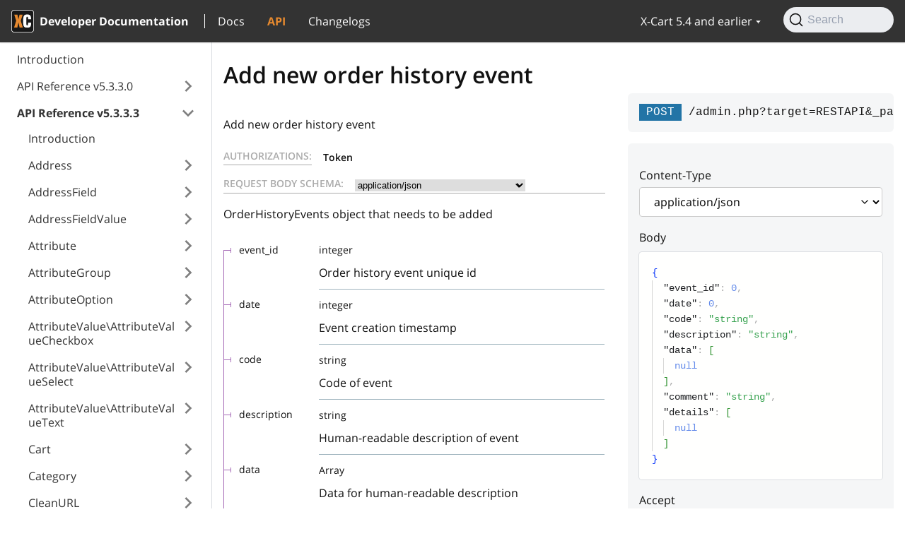

--- FILE ---
content_type: text/html
request_url: https://developer.x-cart.com/api/5.3.3.3/add-new-order-history-event
body_size: 5532
content:
<!doctype html>
<html lang="en" dir="ltr">
<head>
<meta charset="UTF-8">
<meta name="viewport" content="width=device-width,initial-scale=1">
<meta name="generator" content="Docusaurus v2.0.0-beta.14">
<link rel="preconnect" href="https://www.google-analytics.com">
<script>window.ga=window.ga||function(){(ga.q=ga.q||[]).push(arguments)},ga.l=+new Date,ga("create","UA-56346543-1","auto"),ga("send","pageview")</script>
<script async src="https://www.google-analytics.com/analytics.js"></script>
<link rel="search" type="application/opensearchdescription+xml" title="X-Cart Developer Documentation" href="/opensearch.xml"><title data-react-helmet="true">Add new order history event | API v5.3.3.3 Reference | X-Cart Developer Documentation</title><meta data-react-helmet="true" name="twitter:card" content="summary_large_image"><meta data-react-helmet="true" property="og:url" content="https://developer.x-cart.com/api/5.3.3.3/add-new-order-history-event"><meta data-react-helmet="true" name="docsearch:language" content="en"><meta data-react-helmet="true" name="docsearch:docusaurus_tag" content="default"><meta data-react-helmet="true" property="og:title" content="Add new order history event | API v5.3.3.3 Reference | X-Cart Developer Documentation"><link data-react-helmet="true" rel="icon" href="/img/favicon.ico"><link data-react-helmet="true" rel="canonical" href="https://developer.x-cart.com/api/5.3.3.3/add-new-order-history-event"><link data-react-helmet="true" rel="alternate" href="https://developer.x-cart.com/api/5.3.3.3/add-new-order-history-event" hreflang="en"><link data-react-helmet="true" rel="alternate" href="https://developer.x-cart.com/api/5.3.3.3/add-new-order-history-event" hreflang="x-default"><link rel="stylesheet" href="/assets/css/styles.bf6cbfef.css">
<link rel="preload" href="/assets/js/runtime~main.9ce58b9d.js" as="script">
<link rel="preload" href="/assets/js/main.57c1b9d1.js" as="script">
</head>
<body>
<script>!function(){function t(t){document.documentElement.setAttribute("data-theme",t)}var e=function(){var t=null;try{t=localStorage.getItem("theme")}catch(t){}return t}();t(null!==e?e:"light")}()</script><div id="__docusaurus">
<div><a href="#" class="skipToContent_OuoZ">Skip to main content</a></div><nav class="navbar navbar--fixed-top"><div class="navbar__inner"><div class="navbar__items"><button aria-label="Navigation bar toggle" class="navbar__toggle clean-btn" type="button" tabindex="0"><svg width="30" height="30" viewBox="0 0 30 30" aria-hidden="true"><path stroke="currentColor" stroke-linecap="round" stroke-miterlimit="10" stroke-width="2" d="M4 7h22M4 15h22M4 23h22"></path></svg></button><a class="navbar__brand" href="/"><div class="navbar__logo"><img src="/img/logo.svg" alt="X-Cart" class="themedImage_TMUO themedImage--light_4Vu1"><img src="/img/logo.svg" alt="X-Cart" class="themedImage_TMUO themedImage--dark_uzRr"></div><b class="navbar__title">Developer Documentation</b></a><a class="navbar__item navbar__link" exact="true" href="/5.4/getting_started">Docs</a><a class="navbar__item navbar__link" href="/5.4/api">API</a><a class="navbar__item navbar__link" href="/changelog">Changelogs</a></div><div class="navbar__items navbar__items--right"><div class="navbar__item dropdown dropdown--hoverable dropdown--right"><a class="navbar__link" version="5.4" href="/5.4">X-Cart 5.4 and earlier</a><ul class="dropdown__menu"><li><a class="dropdown__link" href="/5.6.0/api/intro">X-Cart 5.6.0</a></li><li><a class="dropdown__link" href="/5.5.1/api/intro">X-Cart 5.5.1</a></li><li><a class="dropdown__link" href="/5.5.0/api/intro">X-Cart 5.5.0</a></li><li><a aria-current="page" class="dropdown__link dropdown__link--active" href="/5.4/api">X-Cart 5.4 and earlier</a></li></ul></div><div class="searchBox_+qSR"><button type="button" class="DocSearch DocSearch-Button" aria-label="Search"><span class="DocSearch-Button-Container"><svg width="20" height="20" class="DocSearch-Search-Icon" viewBox="0 0 20 20"><path d="M14.386 14.386l4.0877 4.0877-4.0877-4.0877c-2.9418 2.9419-7.7115 2.9419-10.6533 0-2.9419-2.9418-2.9419-7.7115 0-10.6533 2.9418-2.9419 7.7115-2.9419 10.6533 0 2.9419 2.9418 2.9419 7.7115 0 10.6533z" stroke="currentColor" fill="none" fill-rule="evenodd" stroke-linecap="round" stroke-linejoin="round"></path></svg><span class="DocSearch-Button-Placeholder">Search</span></span><span class="DocSearch-Button-Keys"></span></button></div></div></div><div role="presentation" class="navbar-sidebar__backdrop"></div></nav><div class="main-wrapper api-wrapper api-page"><div class="apiPage_tEdq"><button aria-label="Scroll back to top" class="clean-btn theme-back-to-top-button backToTopButton_i9tI" type="button"></button><aside class="apiSidebarContainer_+uD9"><div class="sidebar_LIo8"><nav class="menu thin-scrollbar menu_oAhv"><ul class="theme-doc-sidebar-menu menu__list"><li class="theme-doc-sidebar-item-link theme-doc-sidebar-item-link-level-1 menu__list-item"><a class="menu__link" href="/5.4/api">Introduction</a></li><li class="theme-doc-sidebar-item-category theme-doc-sidebar-item-category-level-1 menu__list-item menu__list-item--collapsed"><div class="menu__list-item-collapsible"><a class="menu__link menu__link--sublist hasHref_TwRn" href="/api/5.3.3.0/intro">API Reference v5.3.3.0</a></div></li><li class="theme-doc-sidebar-item-category theme-doc-sidebar-item-category-level-1 menu__list-item"><div class="menu__list-item-collapsible"><a class="menu__link menu__link--sublist menu__link--active hasHref_TwRn" href="/api/5.3.3.3/intro">API Reference v5.3.3.3</a></div><ul style="display:block;overflow:visible;height:auto" class="menu__list"><li class="theme-doc-sidebar-item-link theme-doc-sidebar-item-link-level-2 menu__list-item"><a class="menu__link" tabindex="0" href="/api/5.3.3.3/intro">Introduction</a></li><li class="theme-doc-sidebar-item-category theme-doc-sidebar-item-category-level-2 menu__list-item menu__list-item--collapsed"><div class="menu__list-item-collapsible"><a class="menu__link menu__link--sublist hasHref_TwRn" tabindex="0" href="/api/5.3.3.3/add-new-address">Address</a></div></li><li class="theme-doc-sidebar-item-category theme-doc-sidebar-item-category-level-2 menu__list-item menu__list-item--collapsed"><div class="menu__list-item-collapsible"><a class="menu__link menu__link--sublist hasHref_TwRn" tabindex="0" href="/api/5.3.3.3/add-new-address-field">AddressField</a></div></li><li class="theme-doc-sidebar-item-category theme-doc-sidebar-item-category-level-2 menu__list-item menu__list-item--collapsed"><div class="menu__list-item-collapsible"><a class="menu__link menu__link--sublist hasHref_TwRn" tabindex="0" href="/api/5.3.3.3/add-new-address-field-value">AddressFieldValue</a></div></li><li class="theme-doc-sidebar-item-category theme-doc-sidebar-item-category-level-2 menu__list-item menu__list-item--collapsed"><div class="menu__list-item-collapsible"><a class="menu__link menu__link--sublist hasHref_TwRn" tabindex="0" href="/api/5.3.3.3/add-new-product-attribute">Attribute</a></div></li><li class="theme-doc-sidebar-item-category theme-doc-sidebar-item-category-level-2 menu__list-item menu__list-item--collapsed"><div class="menu__list-item-collapsible"><a class="menu__link menu__link--sublist hasHref_TwRn" tabindex="0" href="/api/5.3.3.3/add-new-attribute-group">AttributeGroup</a></div></li><li class="theme-doc-sidebar-item-category theme-doc-sidebar-item-category-level-2 menu__list-item menu__list-item--collapsed"><div class="menu__list-item-collapsible"><a class="menu__link menu__link--sublist hasHref_TwRn" tabindex="0" href="/api/5.3.3.3/add-new-attribute-option">AttributeOption</a></div></li><li class="theme-doc-sidebar-item-category theme-doc-sidebar-item-category-level-2 menu__list-item menu__list-item--collapsed"><div class="menu__list-item-collapsible"><a class="menu__link menu__link--sublist hasHref_TwRn" tabindex="0" href="/api/5.3.3.3/add-new-checkbox-attribute-value">AttributeValue\AttributeValueCheckbox</a></div></li><li class="theme-doc-sidebar-item-category theme-doc-sidebar-item-category-level-2 menu__list-item menu__list-item--collapsed"><div class="menu__list-item-collapsible"><a class="menu__link menu__link--sublist hasHref_TwRn" tabindex="0" href="/api/5.3.3.3/add-new-select-attribute-value">AttributeValue\AttributeValueSelect</a></div></li><li class="theme-doc-sidebar-item-category theme-doc-sidebar-item-category-level-2 menu__list-item menu__list-item--collapsed"><div class="menu__list-item-collapsible"><a class="menu__link menu__link--sublist hasHref_TwRn" tabindex="0" href="/api/5.3.3.3/add-new-text-attribute-value">AttributeValue\AttributeValueText</a></div></li><li class="theme-doc-sidebar-item-category theme-doc-sidebar-item-category-level-2 menu__list-item menu__list-item--collapsed"><div class="menu__list-item-collapsible"><a class="menu__link menu__link--sublist hasHref_TwRn" tabindex="0" href="/api/5.3.3.3/add-new-cart">Cart</a></div></li><li class="theme-doc-sidebar-item-category theme-doc-sidebar-item-category-level-2 menu__list-item menu__list-item--collapsed"><div class="menu__list-item-collapsible"><a class="menu__link menu__link--sublist hasHref_TwRn" tabindex="0" href="/api/5.3.3.3/add-new-category">Category</a></div></li><li class="theme-doc-sidebar-item-category theme-doc-sidebar-item-category-level-2 menu__list-item menu__list-item--collapsed"><div class="menu__list-item-collapsible"><a class="menu__link menu__link--sublist hasHref_TwRn" tabindex="0" href="/api/5.3.3.3/add-new-clean-url">CleanURL</a></div></li><li class="theme-doc-sidebar-item-category theme-doc-sidebar-item-category-level-2 menu__list-item menu__list-item--collapsed"><div class="menu__list-item-collapsible"><a class="menu__link menu__link--sublist hasHref_TwRn" tabindex="0" href="/api/5.3.3.3/add-new-config-entry">Config</a></div></li><li class="theme-doc-sidebar-item-category theme-doc-sidebar-item-category-level-2 menu__list-item menu__list-item--collapsed"><div class="menu__list-item-collapsible"><a class="menu__link menu__link--sublist hasHref_TwRn" tabindex="0" href="/api/5.3.3.3/add-new-country">Country</a></div></li><li class="theme-doc-sidebar-item-category theme-doc-sidebar-item-category-level-2 menu__list-item menu__list-item--collapsed"><div class="menu__list-item-collapsible"><a class="menu__link menu__link--sublist hasHref_TwRn" tabindex="0" href="/api/5.3.3.3/add-new-currency">Currency</a></div></li><li class="theme-doc-sidebar-item-category theme-doc-sidebar-item-category-level-2 menu__list-item menu__list-item--collapsed"><div class="menu__list-item-collapsible"><a class="menu__link menu__link--sublist hasHref_TwRn" tabindex="0" href="/api/5.3.3.3/add-new-banner-image">Image\BannerRotationImage</a></div></li><li class="theme-doc-sidebar-item-category theme-doc-sidebar-item-category-level-2 menu__list-item menu__list-item--collapsed"><div class="menu__list-item-collapsible"><a class="menu__link menu__link--sublist hasHref_TwRn" tabindex="0" href="/api/5.3.3.3/add-new-category-banner-image">Image\Category\Banner</a></div></li><li class="theme-doc-sidebar-item-category theme-doc-sidebar-item-category-level-2 menu__list-item menu__list-item--collapsed"><div class="menu__list-item-collapsible"><a class="menu__link menu__link--sublist hasHref_TwRn" tabindex="0" href="/api/5.3.3.3/add-new-category-thumbnail">Image\Category\Image</a></div></li><li class="theme-doc-sidebar-item-category theme-doc-sidebar-item-category-level-2 menu__list-item menu__list-item--collapsed"><div class="menu__list-item-collapsible"><a class="menu__link menu__link--sublist hasHref_TwRn" tabindex="0" href="/api/5.3.3.3/add-new-content-image">Image\Content</a></div></li><li class="theme-doc-sidebar-item-category theme-doc-sidebar-item-category-level-2 menu__list-item menu__list-item--collapsed"><div class="menu__list-item-collapsible"><a class="menu__link menu__link--sublist hasHref_TwRn" tabindex="0" href="/api/5.3.3.3/add-new-product-image">Image\Product\Image</a></div></li><li class="theme-doc-sidebar-item-category theme-doc-sidebar-item-category-level-2 menu__list-item menu__list-item--collapsed"><div class="menu__list-item-collapsible"><a class="menu__link menu__link--sublist hasHref_TwRn" tabindex="0" href="/api/5.3.3.3/retrieve-import-log-entry-by-id">ImportLog</a></div></li><li class="theme-doc-sidebar-item-category theme-doc-sidebar-item-category-level-2 menu__list-item menu__list-item--collapsed"><div class="menu__list-item-collapsible"><a class="menu__link menu__link--sublist hasHref_TwRn" tabindex="0" href="/api/5.3.3.3/retrieve-language-by-id">Language</a></div></li><li class="theme-doc-sidebar-item-category theme-doc-sidebar-item-category-level-2 menu__list-item menu__list-item--collapsed"><div class="menu__list-item-collapsible"><a class="menu__link menu__link--sublist hasHref_TwRn" tabindex="0" href="/api/5.3.3.3/add-new-language-label">LanguageLabel</a></div></li><li class="theme-doc-sidebar-item-category theme-doc-sidebar-item-category-level-2 menu__list-item menu__list-item--collapsed"><div class="menu__list-item-collapsible"><a class="menu__link menu__link--sublist hasHref_TwRn" tabindex="0" href="/api/5.3.3.3/add-new-membership">Membership</a></div></li><li class="theme-doc-sidebar-item-category theme-doc-sidebar-item-category-level-2 menu__list-item menu__list-item--collapsed"><div class="menu__list-item-collapsible"><a class="menu__link menu__link--sublist hasHref_TwRn" tabindex="0" href="/api/5.3.3.3/retrieve-email-notification-type-by-id">Notification</a></div></li><li class="theme-doc-sidebar-item-category theme-doc-sidebar-item-category-level-2 menu__list-item menu__list-item--collapsed"><div class="menu__list-item-collapsible"><a class="menu__link menu__link--sublist hasHref_TwRn" tabindex="0" href="/api/5.3.3.3/add-new-order-modifier">Order\Modifier</a></div></li><li class="theme-doc-sidebar-item-category theme-doc-sidebar-item-category-level-2 menu__list-item menu__list-item--collapsed"><div class="menu__list-item-collapsible"><a class="menu__link menu__link--sublist hasHref_TwRn" tabindex="0" href="/api/5.3.3.3/add-new-payment-status">Order\Status\Payment</a></div></li><li class="theme-doc-sidebar-item-category theme-doc-sidebar-item-category-level-2 menu__list-item menu__list-item--collapsed"><div class="menu__list-item-collapsible"><a class="menu__link menu__link--sublist hasHref_TwRn" tabindex="0" href="/api/5.3.3.3/add-new-shipping-status">Order\Status\Shipping</a></div></li><li class="theme-doc-sidebar-item-category theme-doc-sidebar-item-category-level-2 menu__list-item menu__list-item--collapsed"><div class="menu__list-item-collapsible"><a class="menu__link menu__link--sublist hasHref_TwRn" tabindex="0" href="/api/5.3.3.3/add-new-order-surcharge">Order\Surcharge</a></div></li><li class="theme-doc-sidebar-item-category theme-doc-sidebar-item-category-level-2 menu__list-item menu__list-item--collapsed"><div class="menu__list-item-collapsible"><a class="menu__link menu__link--sublist hasHref_TwRn" tabindex="0" href="/api/5.3.3.3/add-new-order">Order</a></div></li><li class="theme-doc-sidebar-item-category theme-doc-sidebar-item-category-level-2 menu__list-item"><div class="menu__list-item-collapsible"><a class="menu__link menu__link--sublist menu__link--active hasHref_TwRn" tabindex="0" href="/api/5.3.3.3/add-new-order-history-event">OrderHistoryEvents</a></div><ul style="display:block;overflow:visible;height:auto" class="menu__list"><li class="theme-doc-sidebar-item-link theme-doc-sidebar-item-link-level-3 menu__list-item api-method post"><a class="menu__link menu__link--active" aria-current="page" tabindex="0" href="/api/5.3.3.3/add-new-order-history-event">Add new order history event</a></li><li class="theme-doc-sidebar-item-link theme-doc-sidebar-item-link-level-3 menu__list-item api-method get"><a class="menu__link" tabindex="0" href="/api/5.3.3.3/retrieve-order-history-event-by-id">Retrieve order history event by id</a></li><li class="theme-doc-sidebar-item-link theme-doc-sidebar-item-link-level-3 menu__list-item api-method put"><a class="menu__link" tabindex="0" href="/api/5.3.3.3/update-order-history-event-by-id">Update order history event by id</a></li><li class="theme-doc-sidebar-item-link theme-doc-sidebar-item-link-level-3 menu__list-item api-method delete"><a class="menu__link" tabindex="0" href="/api/5.3.3.3/delete-order-history-event-by-id">Delete order history event by id</a></li><li class="theme-doc-sidebar-item-link theme-doc-sidebar-item-link-level-3 menu__list-item api-method get"><a class="menu__link" tabindex="0" href="/api/5.3.3.3/retrieve-order-history-events-by-conditions">Retrieve order history events by conditions</a></li></ul></li><li class="theme-doc-sidebar-item-category theme-doc-sidebar-item-category-level-2 menu__list-item menu__list-item--collapsed"><div class="menu__list-item-collapsible"><a class="menu__link menu__link--sublist hasHref_TwRn" tabindex="0" href="/api/5.3.3.3/add-new-order-item-surcharge">OrderItem\Surcharge</a></div></li><li class="theme-doc-sidebar-item-category theme-doc-sidebar-item-category-level-2 menu__list-item menu__list-item--collapsed"><div class="menu__list-item-collapsible"><a class="menu__link menu__link--sublist hasHref_TwRn" tabindex="0" href="/api/5.3.3.3/add-new-order-item">OrderItem</a></div></li><li class="theme-doc-sidebar-item-category theme-doc-sidebar-item-category-level-2 menu__list-item menu__list-item--collapsed"><div class="menu__list-item-collapsible"><a class="menu__link menu__link--sublist hasHref_TwRn" tabindex="0" href="/api/5.3.3.3/add-new-order-tracking-number">OrderTrackingNumber</a></div></li><li class="theme-doc-sidebar-item-category theme-doc-sidebar-item-category-level-2 menu__list-item menu__list-item--collapsed"><div class="menu__list-item-collapsible"><a class="menu__link menu__link--sublist hasHref_TwRn" tabindex="0" href="/api/5.3.3.3/add-new-backend-transaction">Payment\BackendTransaction</a></div></li><li class="theme-doc-sidebar-item-category theme-doc-sidebar-item-category-level-2 menu__list-item menu__list-item--collapsed"><div class="menu__list-item-collapsible"><a class="menu__link menu__link--sublist hasHref_TwRn" tabindex="0" href="/api/5.3.3.3/retrieve-payment-method-by-id">Payment\Method</a></div></li><li class="theme-doc-sidebar-item-category theme-doc-sidebar-item-category-level-2 menu__list-item menu__list-item--collapsed"><div class="menu__list-item-collapsible"><a class="menu__link menu__link--sublist hasHref_TwRn" tabindex="0" href="/api/5.3.3.3/retrieve-payment-method-setting-by-id">Payment\MethodSetting</a></div></li><li class="theme-doc-sidebar-item-category theme-doc-sidebar-item-category-level-2 menu__list-item menu__list-item--collapsed"><div class="menu__list-item-collapsible"><a class="menu__link menu__link--sublist hasHref_TwRn" tabindex="0" href="/api/5.3.3.3/add-new-payment-transaction">Payment\Transaction</a></div></li><li class="theme-doc-sidebar-item-category theme-doc-sidebar-item-category-level-2 menu__list-item menu__list-item--collapsed"><div class="menu__list-item-collapsible"><a class="menu__link menu__link--sublist hasHref_TwRn" tabindex="0" href="/api/5.3.3.3/add-global-tab">Product\GlobalTab</a></div></li><li class="theme-doc-sidebar-item-category theme-doc-sidebar-item-category-level-2 menu__list-item menu__list-item--collapsed"><div class="menu__list-item-collapsible"><a class="menu__link menu__link--sublist hasHref_TwRn" tabindex="0" href="/api/5.3.3.3/add-new-product">Product</a></div></li><li class="theme-doc-sidebar-item-category theme-doc-sidebar-item-category-level-2 menu__list-item menu__list-item--collapsed"><div class="menu__list-item-collapsible"><a class="menu__link menu__link--sublist hasHref_TwRn" tabindex="0" href="/api/5.3.3.3/add-new-product-class">ProductClass</a></div></li><li class="theme-doc-sidebar-item-category theme-doc-sidebar-item-category-level-2 menu__list-item menu__list-item--collapsed"><div class="menu__list-item-collapsible"><a class="menu__link menu__link--sublist hasHref_TwRn" tabindex="0" href="/api/5.3.3.3/add-new-profile">Profile</a></div></li><li class="theme-doc-sidebar-item-category theme-doc-sidebar-item-category-level-2 menu__list-item menu__list-item--collapsed"><div class="menu__list-item-collapsible"><a class="menu__link menu__link--sublist hasHref_TwRn" tabindex="0" href="/api/5.3.3.3/add-new-region">Region</a></div></li><li class="theme-doc-sidebar-item-category theme-doc-sidebar-item-category-level-2 menu__list-item menu__list-item--collapsed"><div class="menu__list-item-collapsible"><a class="menu__link menu__link--sublist hasHref_TwRn" tabindex="0" href="/api/5.3.3.3/retrieve-user-permission-type-by-id">Role\Permission</a></div></li><li class="theme-doc-sidebar-item-category theme-doc-sidebar-item-category-level-2 menu__list-item menu__list-item--collapsed"><div class="menu__list-item-collapsible"><a class="menu__link menu__link--sublist hasHref_TwRn" tabindex="0" href="/api/5.3.3.3/add-new-user-role">Role</a></div></li><li class="theme-doc-sidebar-item-category theme-doc-sidebar-item-category-level-2 menu__list-item menu__list-item--collapsed"><div class="menu__list-item-collapsible"><a class="menu__link menu__link--sublist hasHref_TwRn" tabindex="0" href="/api/5.3.3.3/add-new-shipping-markup">Shipping\Markup</a></div></li><li class="theme-doc-sidebar-item-category theme-doc-sidebar-item-category-level-2 menu__list-item menu__list-item--collapsed"><div class="menu__list-item-collapsible"><a class="menu__link menu__link--sublist hasHref_TwRn" tabindex="0" href="/api/5.3.3.3/add-new-shipping-methods">Shipping\Method</a></div></li><li class="theme-doc-sidebar-item-category theme-doc-sidebar-item-category-level-2 menu__list-item menu__list-item--collapsed"><div class="menu__list-item-collapsible"><a class="menu__link menu__link--sublist hasHref_TwRn" tabindex="0" href="/api/5.3.3.3/add-new-state">State</a></div></li><li class="theme-doc-sidebar-item-category theme-doc-sidebar-item-category-level-2 menu__list-item menu__list-item--collapsed"><div class="menu__list-item-collapsible"><a class="menu__link menu__link--sublist hasHref_TwRn" tabindex="0" href="/api/5.3.3.3/add-new-tax-class">TaxClass</a></div></li><li class="theme-doc-sidebar-item-category theme-doc-sidebar-item-category-level-2 menu__list-item menu__list-item--collapsed"><div class="menu__list-item-collapsible"><a class="menu__link menu__link--sublist hasHref_TwRn" tabindex="0" href="/api/5.3.3.3/add-new-temporary-variable">TmpVar</a></div></li><li class="theme-doc-sidebar-item-category theme-doc-sidebar-item-category-level-2 menu__list-item menu__list-item--collapsed"><div class="menu__list-item-collapsible"><a class="menu__link menu__link--sublist hasHref_TwRn" tabindex="0" href="/api/5.3.3.3/retrieve-view-list-item-by-id">ViewList</a></div></li><li class="theme-doc-sidebar-item-category theme-doc-sidebar-item-category-level-2 menu__list-item menu__list-item--collapsed"><div class="menu__list-item-collapsible"><a class="menu__link menu__link--sublist hasHref_TwRn" tabindex="0" href="/api/5.3.3.3/add-new-shipping-zone">Zone</a></div></li><li class="theme-doc-sidebar-item-category theme-doc-sidebar-item-category-level-2 menu__list-item menu__list-item--collapsed"><div class="menu__list-item-collapsible"><a class="menu__link menu__link--sublist hasHref_TwRn" tabindex="0" href="/api/5.3.3.3/add-new-shipping-zone-element">ZoneElement</a></div></li><li class="theme-doc-sidebar-item-category theme-doc-sidebar-item-category-level-2 menu__list-item menu__list-item--collapsed"><div class="menu__list-item-collapsible"><a class="menu__link menu__link--sublist hasHref_TwRn" tabindex="0" href="/api/5.3.3.3/add-new-coupon">CDev\Coupons\Coupon</a></div></li><li class="theme-doc-sidebar-item-category theme-doc-sidebar-item-category-level-2 menu__list-item menu__list-item--collapsed"><div class="menu__list-item-collapsible"><a class="menu__link menu__link--sublist hasHref_TwRn" tabindex="0" href="/api/5.3.3.3/add-used-coupon">CDev\Coupons\UsedCoupon</a></div></li><li class="theme-doc-sidebar-item-category theme-doc-sidebar-item-category-level-2 menu__list-item menu__list-item--collapsed"><div class="menu__list-item-collapsible"><a class="menu__link menu__link--sublist hasHref_TwRn" tabindex="0" href="/api/5.3.3.3/add-featured-product">CDev\FeaturedProducts\FeaturedProduct</a></div></li><li class="theme-doc-sidebar-item-category theme-doc-sidebar-item-category-level-2 menu__list-item menu__list-item--collapsed"><div class="menu__list-item-collapsible"><a class="menu__link menu__link--sublist hasHref_TwRn" tabindex="0" href="/api/5.3.3.3/add-product-attachment">CDev\FileAttachments\Product\Attachment</a></div></li><li class="theme-doc-sidebar-item-category theme-doc-sidebar-item-category-level-2 menu__list-item menu__list-item--collapsed"><div class="menu__list-item-collapsible"><a class="menu__link menu__link--sublist hasHref_TwRn" tabindex="0" href="/api/5.3.3.3/add-pincode">CDev\PINCodes\PinCode</a></div></li><li class="theme-doc-sidebar-item-category theme-doc-sidebar-item-category-level-2 menu__list-item menu__list-item--collapsed"><div class="menu__list-item-collapsible"><a class="menu__link menu__link--sublist hasHref_TwRn" tabindex="0" href="/api/5.3.3.3/retrieve-product-stats-record-by-id">CDev\ProductAdvisor\ProductStats</a></div></li><li class="theme-doc-sidebar-item-category theme-doc-sidebar-item-category-level-2 menu__list-item menu__list-item--collapsed"><div class="menu__list-item-collapsible"><a class="menu__link menu__link--sublist hasHref_TwRn" tabindex="0" href="/api/5.3.3.3/add-tax-rate">CDev\SalesTax\Tax\Rate</a></div></li><li class="theme-doc-sidebar-item-category theme-doc-sidebar-item-category-level-2 menu__list-item menu__list-item--collapsed"><div class="menu__list-item-collapsible"><a class="menu__link menu__link--sublist hasHref_TwRn" tabindex="0" href="/api/5.3.3.3/retrieve-tax-type-by-id">CDev\SalesTax\Tax</a></div></li><li class="theme-doc-sidebar-item-category theme-doc-sidebar-item-category-level-2 menu__list-item menu__list-item--collapsed"><div class="menu__list-item-collapsible"><a class="menu__link menu__link--sublist hasHref_TwRn" tabindex="0" href="/api/5.3.3.3/add-menu-item">CDev\SimpleCMS\Menu</a></div></li><li class="theme-doc-sidebar-item-category theme-doc-sidebar-item-category-level-2 menu__list-item menu__list-item--collapsed"><div class="menu__list-item-collapsible"><a class="menu__link menu__link--sublist hasHref_TwRn" tabindex="0" href="/api/5.3.3.3/add-static-page">CDev\SimpleCMS\Page</a></div></li><li class="theme-doc-sidebar-item-category theme-doc-sidebar-item-category-level-2 menu__list-item menu__list-item--collapsed"><div class="menu__list-item-collapsible"><a class="menu__link menu__link--sublist hasHref_TwRn" tabindex="0" href="/api/5.3.3.3/add-tax-rate-1">CDev\VAT\Tax\Rate</a></div></li><li class="theme-doc-sidebar-item-category theme-doc-sidebar-item-category-level-2 menu__list-item menu__list-item--collapsed"><div class="menu__list-item-collapsible"><a class="menu__link menu__link--sublist hasHref_TwRn" tabindex="0" href="/api/5.3.3.3/retrieve-tax-type-by-id-1">CDev\VAT\Tax</a></div></li><li class="theme-doc-sidebar-item-category theme-doc-sidebar-item-category-level-2 menu__list-item menu__list-item--collapsed"><div class="menu__list-item-collapsible"><a class="menu__link menu__link--sublist hasHref_TwRn" tabindex="0" href="/api/5.3.3.3/add-volume-discount">CDev\VolumeDiscounts\VolumeDiscount</a></div></li><li class="theme-doc-sidebar-item-category theme-doc-sidebar-item-category-level-2 menu__list-item menu__list-item--collapsed"><div class="menu__list-item-collapsible"><a class="menu__link menu__link--sublist hasHref_TwRn" tabindex="0" href="/api/5.3.3.3/add-minimum-purchase-quantity-tier">CDev\Wholesale\MinQuantity</a></div></li><li class="theme-doc-sidebar-item-category theme-doc-sidebar-item-category-level-2 menu__list-item menu__list-item--collapsed"><div class="menu__list-item-collapsible"><a class="menu__link menu__link--sublist hasHref_TwRn" tabindex="0" href="/api/5.3.3.3/add-wholesale-price-tier">CDev\Wholesale\WholesalePrice</a></div></li><li class="theme-doc-sidebar-item-category theme-doc-sidebar-item-category-level-2 menu__list-item menu__list-item--collapsed"><div class="menu__list-item-collapsible"><a class="menu__link menu__link--sublist hasHref_TwRn" tabindex="0" href="/api/5.3.3.3/add-customer-attachment">XC\CustomerAttachments\OrderItem\Attachment\Attachment</a></div></li><li class="theme-doc-sidebar-item-category theme-doc-sidebar-item-category-level-2 menu__list-item menu__list-item--collapsed"><div class="menu__list-item-collapsible"><a class="menu__link menu__link--sublist hasHref_TwRn" tabindex="0" href="/api/5.3.3.3/add-custom-global-tab">XC\CustomProductTabs\Product\CustomGlobalTab</a></div></li><li class="theme-doc-sidebar-item-category theme-doc-sidebar-item-category-level-2 menu__list-item menu__list-item--collapsed"><div class="menu__list-item-collapsible"><a class="menu__link menu__link--sublist hasHref_TwRn" tabindex="0" href="/api/5.3.3.3/add-product-tab">XC\CustomProductTabs\Product\Tab</a></div></li><li class="theme-doc-sidebar-item-category theme-doc-sidebar-item-category-level-2 menu__list-item menu__list-item--collapsed"><div class="menu__list-item-collapsible"><a class="menu__link menu__link--sublist hasHref_TwRn" tabindex="0" href="/api/5.3.3.3/retrieve-mailchimp-group-by-id">XC\MailChimp\MailChimpGroup</a></div></li><li class="theme-doc-sidebar-item-category theme-doc-sidebar-item-category-level-2 menu__list-item menu__list-item--collapsed"><div class="menu__list-item-collapsible"><a class="menu__link menu__link--sublist hasHref_TwRn" tabindex="0" href="/api/5.3.3.3/retrieve-mailchimp-group-name-by-id">XC\MailChimp\MailChimpGroupName</a></div></li><li class="theme-doc-sidebar-item-category theme-doc-sidebar-item-category-level-2 menu__list-item menu__list-item--collapsed"><div class="menu__list-item-collapsible"><a class="menu__link menu__link--sublist hasHref_TwRn" tabindex="0" href="/api/5.3.3.3/retrieve-mailchimp-list-by-id">XC\MailChimp\MailChimpList</a></div></li><li class="theme-doc-sidebar-item-category theme-doc-sidebar-item-category-level-2 menu__list-item menu__list-item--collapsed"><div class="menu__list-item-collapsible"><a class="menu__link menu__link--sublist hasHref_TwRn" tabindex="0" href="/api/5.3.3.3/retrieve-mailchimp-segment-by-id">XC\MailChimp\MailChimpSegment</a></div></li><li class="theme-doc-sidebar-item-category theme-doc-sidebar-item-category-level-2 menu__list-item menu__list-item--collapsed"><div class="menu__list-item-collapsible"><a class="menu__link menu__link--sublist hasHref_TwRn" tabindex="0" href="/api/5.3.3.3/retrieve-mailchimp-stores-by-id">XC\MailChimp\Store</a></div></li><li class="theme-doc-sidebar-item-category theme-doc-sidebar-item-category-level-2 menu__list-item menu__list-item--collapsed"><div class="menu__list-item-collapsible"><a class="menu__link menu__link--sublist hasHref_TwRn" tabindex="0" href="/api/5.3.3.3/retrieve-mandrill-mail-stats-by-id">XC\Mandrill\MandrillMail</a></div></li><li class="theme-doc-sidebar-item-category theme-doc-sidebar-item-category-level-2 menu__list-item menu__list-item--collapsed"><div class="menu__list-item-collapsible"><a class="menu__link menu__link--sublist hasHref_TwRn" tabindex="0" href="/api/5.3.3.3/add-order-review-record">XC\News\NewsMessage</a></div></li><li class="theme-doc-sidebar-item-category theme-doc-sidebar-item-category-level-2 menu__list-item menu__list-item--collapsed"><div class="menu__list-item-collapsible"><a class="menu__link menu__link--sublist hasHref_TwRn" tabindex="0" href="/api/5.3.3.3/add-newsletter-subscriber">XC\NewsletterSubscriptions\Subscriber</a></div></li><li class="theme-doc-sidebar-item-category theme-doc-sidebar-item-category-level-2 menu__list-item menu__list-item--collapsed"><div class="menu__list-item-collapsible"><a class="menu__link menu__link--sublist hasHref_TwRn" tabindex="0" href="/api/5.3.3.3/add-product-tag">XC\ProductTags\Tag</a></div></li><li class="theme-doc-sidebar-item-category theme-doc-sidebar-item-category-level-2 menu__list-item menu__list-item--collapsed"><div class="menu__list-item-collapsible"><a class="menu__link menu__link--sublist hasHref_TwRn" tabindex="0" href="/api/5.3.3.3/add-product-variant">XC\ProductVariants\ProductVariant</a></div></li><li class="theme-doc-sidebar-item-category theme-doc-sidebar-item-category-level-2 menu__list-item menu__list-item--collapsed"><div class="menu__list-item-collapsible"><a class="menu__link menu__link--sublist hasHref_TwRn" tabindex="0" href="/api/5.3.3.3/add-product-review">XC\Reviews\Review</a></div></li><li class="theme-doc-sidebar-item-category theme-doc-sidebar-item-category-level-2 menu__list-item menu__list-item--collapsed"><div class="menu__list-item-collapsible"><a class="menu__link menu__link--sublist hasHref_TwRn" tabindex="0" href="/api/5.3.3.3/add-related-product-record">XC\Upselling\UpsellingProduct</a></div></li><li class="theme-doc-sidebar-item-category theme-doc-sidebar-item-category-level-2 menu__list-item menu__list-item--collapsed"><div class="menu__list-item-collapsible"><a class="menu__link menu__link--sublist hasHref_TwRn" tabindex="0" href="/api/5.3.3.3/retrieve-zapier-hook-subscriber-by-id">XC\Zapier\HookSubscriber</a></div></li></ul></li><li class="theme-doc-sidebar-item-category theme-doc-sidebar-item-category-level-1 menu__list-item menu__list-item--collapsed"><div class="menu__list-item-collapsible"><a class="menu__link menu__link--sublist hasHref_TwRn" href="/api/5.3.5.5/intro">API Reference v5.3.5.5</a></div></li><li class="theme-doc-sidebar-item-category theme-doc-sidebar-item-category-level-1 menu__list-item menu__list-item--collapsed"><div class="menu__list-item-collapsible"><a class="menu__link menu__link--sublist hasHref_TwRn" href="/api/5.4.0.8/intro">API Reference v5.4.0.8</a></div></li><li class="theme-doc-sidebar-item-category theme-doc-sidebar-item-category-level-1 menu__list-item menu__list-item--collapsed"><div class="menu__list-item-collapsible"><a class="menu__link menu__link--sublist hasHref_TwRn" href="/api/5.6.0/admin/introduction">API Reference v5.6.0</a></div></li><li class="theme-doc-sidebar-item-category theme-doc-sidebar-item-category-level-1 menu__list-item menu__list-item--collapsed"><div class="menu__list-item-collapsible"><a class="menu__link menu__link--sublist hasHref_TwRn" href="/api/5.6.0/storefront/retrieve-a-list-of-featured-products-for-the-home-page">API Reference v5.6.0</a></div></li><li class="theme-doc-sidebar-item-link theme-doc-sidebar-item-link-level-1 menu__list-item"><a class="menu__link" href="/5.4/api/cookbook">REST API Cookbook</a></li><li class="theme-doc-sidebar-item-link theme-doc-sidebar-item-link-level-1 menu__list-item"><a class="menu__link" href="/5.4/api/examples">Request examples</a></li></ul></nav></div></aside><main class="apiMainContainer_w-16"><div class="container padding-top--md padding-bottom--lg"><div class="row"><div class="col"><div class="apiItemContainer_B03W"><article><div class="theme-api-markdown markdown"><header><h1>Add new order history event</h1></header><p>Add new order history event</p><div class="api-block"><div class="api-params__title api-params__title--with-content"><span class="api-params__title-title">Authorizations:</span><span class="api-params__title-content"><span class="api-params__auth-type api-params__auth-type--token">Token</span></span></div><div class="api-params"><div class="api-params__title api-params__title--with-content api-params__title--full-border"><span class="api-params__title-title">Request Body Schema: </span><span class="api-params__title-content"><select class="api-response__schema-select api-panel__param-value--select"><option selected="" value="application/json">application/json</option><option value="application/x-www-form-urlencoded">application/x-www-form-urlencoded</option></select></span></div><span class="api-response__schema-description api-params__description">OrderHistoryEvents object that needs to be added<!-- --> </span><table class="api-table__params"><tbody><tr class="api-param api-param--integer"><td class="api-param__name"><span class="api-param__name-text">event_id</span></td><td class="api-param__info"><span class="api-param__type"><span class="api-param__type-type">integer</span></span><span class="api-param__desc">Order history event unique id</span></td></tr><tr class="api-param api-param--integer"><td class="api-param__name"><span class="api-param__name-text">date</span></td><td class="api-param__info"><span class="api-param__type"><span class="api-param__type-type">integer</span></span><span class="api-param__desc">Event creation timestamp</span></td></tr><tr class="api-param api-param--string"><td class="api-param__name"><span class="api-param__name-text">code</span></td><td class="api-param__info"><span class="api-param__type"><span class="api-param__type-type">string</span></span><span class="api-param__desc">Code of event</span></td></tr><tr class="api-param api-param--string"><td class="api-param__name"><span class="api-param__name-text">description</span></td><td class="api-param__info"><span class="api-param__type"><span class="api-param__type-type">string</span></span><span class="api-param__desc">Human-readable description of event</span></td></tr><tr class="api-param api-param--array"><td class="api-param__name"><span class="api-param__name-text">data</span></td><td class="api-param__info"><span class="api-param__type"><span class="api-param__type-type">Array</span></span><span class="api-param__desc">Data for human-readable description</span></td></tr><tr class="api-param api-param--string"><td class="api-param__name"><span class="api-param__name-text">comment</span></td><td class="api-param__info"><span class="api-param__type"><span class="api-param__type-type">string</span></span><span class="api-param__desc">Event comment</span></td></tr><tr class="api-param api-param--array"><td class="api-param__name"><span class="api-param__name-text">details</span></td><td class="api-param__info"><span class="api-param__type"><span class="api-param__type-type">Array</span></span><span class="api-param__desc">Event details</span></td></tr><tr class="api-param"><td class="api-param__name"><span class="api-param__name-text">order</span></td><td class="api-param__info"></td></tr><tr class="api-param api-param--last"><td class="api-param__name"><span class="api-param__name-text">author</span></td><td class="api-param__info"></td></tr></tbody></table></div><div class="api-responses"><h3 class="api-responses__title">Responses</h3><div class="api-responses__body"><div class="api-response api-response--code-2xx api-response--code--200"><div class="api-response__header"><svg class="api-response__header-icon" viewBox="0 0 24 24" x="0" y="0" width="20" height="20" xmlns="http://www.w3.org/2000/svg" aria-hidden="true"><polygon points="17.3 8.3 12 13.6 6.7 8.3 5.3 9.7 12 16.4 18.7 9.7 "></polygon></svg><span class="api-response__header-code">200</span><span class="api-response__header-code-desc">Success</span></div><div class="api-response__body"><div class="api-params__title api-params__title--with-content api-params__title--full-border"><span class="api-params__title-title">Response schema: </span><span class="api-params__title-content"><select class="api-response__schema-select api-panel__param-value--select"><option selected="" value="application/json">application/json</option><option value="application/xml">application/xml</option></select></span></div><span class="api-response__schema-description api-params__description">Success<!-- --> </span><table class="api-table__params"><tbody><tr class="api-param api-param--integer"><td class="api-param__name"><span class="api-param__name-text">event_id</span></td><td class="api-param__info"><span class="api-param__type"><span class="api-param__type-type">integer</span></span><span class="api-param__desc">Order history event unique id</span></td></tr><tr class="api-param api-param--integer"><td class="api-param__name"><span class="api-param__name-text">date</span></td><td class="api-param__info"><span class="api-param__type"><span class="api-param__type-type">integer</span></span><span class="api-param__desc">Event creation timestamp</span></td></tr><tr class="api-param api-param--string"><td class="api-param__name"><span class="api-param__name-text">code</span></td><td class="api-param__info"><span class="api-param__type"><span class="api-param__type-type">string</span></span><span class="api-param__desc">Code of event</span></td></tr><tr class="api-param api-param--string"><td class="api-param__name"><span class="api-param__name-text">description</span></td><td class="api-param__info"><span class="api-param__type"><span class="api-param__type-type">string</span></span><span class="api-param__desc">Human-readable description of event</span></td></tr><tr class="api-param api-param--array"><td class="api-param__name"><span class="api-param__name-text">data</span></td><td class="api-param__info"><span class="api-param__type"><span class="api-param__type-type">Array</span></span><span class="api-param__desc">Data for human-readable description</span></td></tr><tr class="api-param api-param--string"><td class="api-param__name"><span class="api-param__name-text">comment</span></td><td class="api-param__info"><span class="api-param__type"><span class="api-param__type-type">string</span></span><span class="api-param__desc">Event comment</span></td></tr><tr class="api-param api-param--array"><td class="api-param__name"><span class="api-param__name-text">details</span></td><td class="api-param__info"><span class="api-param__type"><span class="api-param__type-type">Array</span></span><span class="api-param__desc">Event details</span></td></tr><tr class="api-param"><td class="api-param__name"><span class="api-param__name-text">order</span></td><td class="api-param__info"></td></tr><tr class="api-param api-param--last"><td class="api-param__name"><span class="api-param__name-text">author</span></td><td class="api-param__info"></td></tr></tbody></table></div></div></div></div></div></div></article><nav class="pagination-nav docusaurus-mt-lg" aria-label="Docs pages navigation"><div class="pagination-nav__item"></div><div class="pagination-nav__item pagination-nav__item--next"></div></nav></div></div><div class="col col--5"><div style="margin-top:3.5em"></div></div></div></div></main></div></div><footer class="footer footer--dark"><div class="container container-fluid"><div class="row footer__links"><div class="col footer__col"><div class="footer__title">X-Cart Enterprise</div><ul class="footer__items"><li class="footer__item"><a href="https://www.x-cart.com/ecommerce-solutions" target="_blank" rel="noopener noreferrer" class="footer__link-item"><span>Features<svg width="13.5" height="13.5" aria-hidden="true" viewBox="0 0 24 24" class="iconExternalLink_wgqa"><path fill="currentColor" d="M21 13v10h-21v-19h12v2h-10v15h17v-8h2zm3-12h-10.988l4.035 4-6.977 7.07 2.828 2.828 6.977-7.07 4.125 4.172v-11z"></path></svg></span></a></li><li class="footer__item"><a href="https://www.x-cart.com/software-pricing.html" target="_blank" rel="noopener noreferrer" class="footer__link-item"><span>Request a Quote<svg width="13.5" height="13.5" aria-hidden="true" viewBox="0 0 24 24" class="iconExternalLink_wgqa"><path fill="currentColor" d="M21 13v10h-21v-19h12v2h-10v15h17v-8h2zm3-12h-10.988l4.035 4-6.977 7.07 2.828 2.828 6.977-7.07 4.125 4.172v-11z"></path></svg></span></a></li><li class="footer__item"><a href="https://www.x-cart.com/sell-car-parts-online.html" target="_blank" rel="noopener noreferrer" class="footer__link-item"><span>Automotive Solutions<svg width="13.5" height="13.5" aria-hidden="true" viewBox="0 0 24 24" class="iconExternalLink_wgqa"><path fill="currentColor" d="M21 13v10h-21v-19h12v2h-10v15h17v-8h2zm3-12h-10.988l4.035 4-6.977 7.07 2.828 2.828 6.977-7.07 4.125 4.172v-11z"></path></svg></span></a></li><li class="footer__item"><a href="https://www.x-cart.com/multivendor" target="_blank" rel="noopener noreferrer" class="footer__link-item"><span>Marketplace Solution<svg width="13.5" height="13.5" aria-hidden="true" viewBox="0 0 24 24" class="iconExternalLink_wgqa"><path fill="currentColor" d="M21 13v10h-21v-19h12v2h-10v15h17v-8h2zm3-12h-10.988l4.035 4-6.977 7.07 2.828 2.828 6.977-7.07 4.125 4.172v-11z"></path></svg></span></a></li><li class="footer__item"><a href="https://www.x-cart.com/b2b-ecommerce" target="_blank" rel="noopener noreferrer" class="footer__link-item"><span>B2B eCommerce<svg width="13.5" height="13.5" aria-hidden="true" viewBox="0 0 24 24" class="iconExternalLink_wgqa"><path fill="currentColor" d="M21 13v10h-21v-19h12v2h-10v15h17v-8h2zm3-12h-10.988l4.035 4-6.977 7.07 2.828 2.828 6.977-7.07 4.125 4.172v-11z"></path></svg></span></a></li><li class="footer__item"><a href="https://www.x-cart.com/ecommerce-support.html" target="_blank" rel="noopener noreferrer" class="footer__link-item"><span>Premium Support<svg width="13.5" height="13.5" aria-hidden="true" viewBox="0 0 24 24" class="iconExternalLink_wgqa"><path fill="currentColor" d="M21 13v10h-21v-19h12v2h-10v15h17v-8h2zm3-12h-10.988l4.035 4-6.977 7.07 2.828 2.828 6.977-7.07 4.125 4.172v-11z"></path></svg></span></a></li><li class="footer__item"><a href="https://www.x-cart.com/hosting" target="_blank" rel="noopener noreferrer" class="footer__link-item"><span>Enterprise Hosting<svg width="13.5" height="13.5" aria-hidden="true" viewBox="0 0 24 24" class="iconExternalLink_wgqa"><path fill="currentColor" d="M21 13v10h-21v-19h12v2h-10v15h17v-8h2zm3-12h-10.988l4.035 4-6.977 7.07 2.828 2.828 6.977-7.07 4.125 4.172v-11z"></path></svg></span></a></li><li class="footer__item"><a href="https://www.x-cart.com/ecommerce-development-services.html" target="_blank" rel="noopener noreferrer" class="footer__link-item"><span>eCommerce Website Development<svg width="13.5" height="13.5" aria-hidden="true" viewBox="0 0 24 24" class="iconExternalLink_wgqa"><path fill="currentColor" d="M21 13v10h-21v-19h12v2h-10v15h17v-8h2zm3-12h-10.988l4.035 4-6.977 7.07 2.828 2.828 6.977-7.07 4.125 4.172v-11z"></path></svg></span></a></li><li class="footer__item"><a href="https://www.x-cart.com/mobile-app.html" target="_blank" rel="noopener noreferrer" class="footer__link-item"><span>Mobile Apps<svg width="13.5" height="13.5" aria-hidden="true" viewBox="0 0 24 24" class="iconExternalLink_wgqa"><path fill="currentColor" d="M21 13v10h-21v-19h12v2h-10v15h17v-8h2zm3-12h-10.988l4.035 4-6.977 7.07 2.828 2.828 6.977-7.07 4.125 4.172v-11z"></path></svg></span></a></li></ul></div><div class="col footer__col"><div class="footer__title">Services</div><ul class="footer__items"><li class="footer__item"><a href="https://market.x-cart.com/" target="_blank" rel="noopener noreferrer" class="footer__link-item"><span>App Store<svg width="13.5" height="13.5" aria-hidden="true" viewBox="0 0 24 24" class="iconExternalLink_wgqa"><path fill="currentColor" d="M21 13v10h-21v-19h12v2h-10v15h17v-8h2zm3-12h-10.988l4.035 4-6.977 7.07 2.828 2.828 6.977-7.07 4.125 4.172v-11z"></path></svg></span></a></li><li class="footer__item"><a href="https://www.x-cart.com/seo-consulting.html" target="_blank" rel="noopener noreferrer" class="footer__link-item"><span>SEO Audit and Consulting<svg width="13.5" height="13.5" aria-hidden="true" viewBox="0 0 24 24" class="iconExternalLink_wgqa"><path fill="currentColor" d="M21 13v10h-21v-19h12v2h-10v15h17v-8h2zm3-12h-10.988l4.035 4-6.977 7.07 2.828 2.828 6.977-7.07 4.125 4.172v-11z"></path></svg></span></a></li><li class="footer__item"><a href="https://www.x-cart.com/ecommerce-search-engine.html" target="_blank" rel="noopener noreferrer" class="footer__link-item"><span>CloudSearch &amp; CloudFilters<svg width="13.5" height="13.5" aria-hidden="true" viewBox="0 0 24 24" class="iconExternalLink_wgqa"><path fill="currentColor" d="M21 13v10h-21v-19h12v2h-10v15h17v-8h2zm3-12h-10.988l4.035 4-6.977 7.07 2.828 2.828 6.977-7.07 4.125 4.172v-11z"></path></svg></span></a></li><li class="footer__item"><a href="https://www.x-payments.com/" target="_blank" rel="noopener noreferrer" class="footer__link-item"><span>X-Payments<svg width="13.5" height="13.5" aria-hidden="true" viewBox="0 0 24 24" class="iconExternalLink_wgqa"><path fill="currentColor" d="M21 13v10h-21v-19h12v2h-10v15h17v-8h2zm3-12h-10.988l4.035 4-6.977 7.07 2.828 2.828 6.977-7.07 4.125 4.172v-11z"></path></svg></span></a></li></ul></div><div class="col footer__col"><div class="footer__title">Compare</div><ul class="footer__items"><li class="footer__item"><a href="https://www.x-cart.com/x-cart-vs-magento" target="_blank" rel="noopener noreferrer" class="footer__link-item"><span>Adobe Commerce powered by Magento<svg width="13.5" height="13.5" aria-hidden="true" viewBox="0 0 24 24" class="iconExternalLink_wgqa"><path fill="currentColor" d="M21 13v10h-21v-19h12v2h-10v15h17v-8h2zm3-12h-10.988l4.035 4-6.977 7.07 2.828 2.828 6.977-7.07 4.125 4.172v-11z"></path></svg></span></a></li><li class="footer__item"><a href="https://www.x-cart.com/x-cart-vs-shopify" target="_blank" rel="noopener noreferrer" class="footer__link-item"><span>Shopify Plus<svg width="13.5" height="13.5" aria-hidden="true" viewBox="0 0 24 24" class="iconExternalLink_wgqa"><path fill="currentColor" d="M21 13v10h-21v-19h12v2h-10v15h17v-8h2zm3-12h-10.988l4.035 4-6.977 7.07 2.828 2.828 6.977-7.07 4.125 4.172v-11z"></path></svg></span></a></li><li class="footer__item"><a href="https://www.x-cart.com/x-cart-vs-web-shop-manager" target="_blank" rel="noopener noreferrer" class="footer__link-item"><span>Web Shop Manager<svg width="13.5" height="13.5" aria-hidden="true" viewBox="0 0 24 24" class="iconExternalLink_wgqa"><path fill="currentColor" d="M21 13v10h-21v-19h12v2h-10v15h17v-8h2zm3-12h-10.988l4.035 4-6.977 7.07 2.828 2.828 6.977-7.07 4.125 4.172v-11z"></path></svg></span></a></li><li class="footer__item"><a href="https://www.x-cart.com/shopping-cart-migration" target="_blank" rel="noopener noreferrer" class="footer__link-item"><span>Move to X-Cart<svg width="13.5" height="13.5" aria-hidden="true" viewBox="0 0 24 24" class="iconExternalLink_wgqa"><path fill="currentColor" d="M21 13v10h-21v-19h12v2h-10v15h17v-8h2zm3-12h-10.988l4.035 4-6.977 7.07 2.828 2.828 6.977-7.07 4.125 4.172v-11z"></path></svg></span></a></li></ul></div><div class="col footer__col"><div class="footer__title">Resources</div><ul class="footer__items"><li class="footer__item"><a href="https://www.x-cart.com/blog/custom-ecommerce-solution" target="_blank" rel="noopener noreferrer" class="footer__link-item"><span>Custom eCommerce Solution<svg width="13.5" height="13.5" aria-hidden="true" viewBox="0 0 24 24" class="iconExternalLink_wgqa"><path fill="currentColor" d="M21 13v10h-21v-19h12v2h-10v15h17v-8h2zm3-12h-10.988l4.035 4-6.977 7.07 2.828 2.828 6.977-7.07 4.125 4.172v-11z"></path></svg></span></a></li><li class="footer__item"><a href="https://www.x-cart.com/blog/complex-search" target="_blank" rel="noopener noreferrer" class="footer__link-item"><span>Complex Search — High SKUs<svg width="13.5" height="13.5" aria-hidden="true" viewBox="0 0 24 24" class="iconExternalLink_wgqa"><path fill="currentColor" d="M21 13v10h-21v-19h12v2h-10v15h17v-8h2zm3-12h-10.988l4.035 4-6.977 7.07 2.828 2.828 6.977-7.07 4.125 4.172v-11z"></path></svg></span></a></li><li class="footer__item"><a href="https://www.x-cart.com/blog/start-online-store/" target="_blank" rel="noopener noreferrer" class="footer__link-item"><span>Guide: Starting an eCommerce Business<svg width="13.5" height="13.5" aria-hidden="true" viewBox="0 0 24 24" class="iconExternalLink_wgqa"><path fill="currentColor" d="M21 13v10h-21v-19h12v2h-10v15h17v-8h2zm3-12h-10.988l4.035 4-6.977 7.07 2.828 2.828 6.977-7.07 4.125 4.172v-11z"></path></svg></span></a></li><li class="footer__item"><a href="https://www.x-cart.com/blog/switching-ecommerce-platforms-the-complete-6-step-guide.html" target="_blank" rel="noopener noreferrer" class="footer__link-item"><span>Guide: eCommerce Replatforming<svg width="13.5" height="13.5" aria-hidden="true" viewBox="0 0 24 24" class="iconExternalLink_wgqa"><path fill="currentColor" d="M21 13v10h-21v-19h12v2h-10v15h17v-8h2zm3-12h-10.988l4.035 4-6.977 7.07 2.828 2.828 6.977-7.07 4.125 4.172v-11z"></path></svg></span></a></li><li class="footer__item"><a href="https://support.x-cart.com/en/" target="_blank" rel="noopener noreferrer" class="footer__link-item"><span>Knowledge Base<svg width="13.5" height="13.5" aria-hidden="true" viewBox="0 0 24 24" class="iconExternalLink_wgqa"><path fill="currentColor" d="M21 13v10h-21v-19h12v2h-10v15h17v-8h2zm3-12h-10.988l4.035 4-6.977 7.07 2.828 2.828 6.977-7.07 4.125 4.172v-11z"></path></svg></span></a></li><li class="footer__item"><a href="https://www.x-cart.com/terms-of-service.html" target="_blank" rel="noopener noreferrer" class="footer__link-item"><span>Terms of Service<svg width="13.5" height="13.5" aria-hidden="true" viewBox="0 0 24 24" class="iconExternalLink_wgqa"><path fill="currentColor" d="M21 13v10h-21v-19h12v2h-10v15h17v-8h2zm3-12h-10.988l4.035 4-6.977 7.07 2.828 2.828 6.977-7.07 4.125 4.172v-11z"></path></svg></span></a></li><li class="footer__item"><a href="https://www.x-cart.com/blog/category/types-of-content/case-study" target="_blank" rel="noopener noreferrer" class="footer__link-item"><span>Case Studies<svg width="13.5" height="13.5" aria-hidden="true" viewBox="0 0 24 24" class="iconExternalLink_wgqa"><path fill="currentColor" d="M21 13v10h-21v-19h12v2h-10v15h17v-8h2zm3-12h-10.988l4.035 4-6.977 7.07 2.828 2.828 6.977-7.07 4.125 4.172v-11z"></path></svg></span></a></li><li class="footer__item"><a href="https://www.x-cart.com/brand-assets.html" target="_blank" rel="noopener noreferrer" class="footer__link-item"><span>X-Cart Brand Assets<svg width="13.5" height="13.5" aria-hidden="true" viewBox="0 0 24 24" class="iconExternalLink_wgqa"><path fill="currentColor" d="M21 13v10h-21v-19h12v2h-10v15h17v-8h2zm3-12h-10.988l4.035 4-6.977 7.07 2.828 2.828 6.977-7.07 4.125 4.172v-11z"></path></svg></span></a></li><li class="footer__item"><a href="https://www.x-cart.com/partners" target="_blank" rel="noopener noreferrer" class="footer__link-item"><span>X-Cart Partners<svg width="13.5" height="13.5" aria-hidden="true" viewBox="0 0 24 24" class="iconExternalLink_wgqa"><path fill="currentColor" d="M21 13v10h-21v-19h12v2h-10v15h17v-8h2zm3-12h-10.988l4.035 4-6.977 7.07 2.828 2.828 6.977-7.07 4.125 4.172v-11z"></path></svg></span></a></li><li class="footer__item"><a href="https://www.x-cart.com/about" target="_blank" rel="noopener noreferrer" class="footer__link-item"><span>About Us<svg width="13.5" height="13.5" aria-hidden="true" viewBox="0 0 24 24" class="iconExternalLink_wgqa"><path fill="currentColor" d="M21 13v10h-21v-19h12v2h-10v15h17v-8h2zm3-12h-10.988l4.035 4-6.977 7.07 2.828 2.828 6.977-7.07 4.125 4.172v-11z"></path></svg></span></a></li><li class="footer__item"><a href="https://www.x-cart.com/contact" target="_blank" rel="noopener noreferrer" class="footer__link-item"><span>Contact Us<svg width="13.5" height="13.5" aria-hidden="true" viewBox="0 0 24 24" class="iconExternalLink_wgqa"><path fill="currentColor" d="M21 13v10h-21v-19h12v2h-10v15h17v-8h2zm3-12h-10.988l4.035 4-6.977 7.07 2.828 2.828 6.977-7.07 4.125 4.172v-11z"></path></svg></span></a></li><li class="footer__item"><a href="https://www.x-cart.com/join" target="_blank" rel="noopener noreferrer" class="footer__link-item"><span>Join X-Cart<svg width="13.5" height="13.5" aria-hidden="true" viewBox="0 0 24 24" class="iconExternalLink_wgqa"><path fill="currentColor" d="M21 13v10h-21v-19h12v2h-10v15h17v-8h2zm3-12h-10.988l4.035 4-6.977 7.07 2.828 2.828 6.977-7.07 4.125 4.172v-11z"></path></svg></span></a></li></ul></div></div><div class="footer__bottom text--center"></div></div></footer></div>
<script src="/assets/js/runtime~main.9ce58b9d.js"></script>
<script src="/assets/js/main.57c1b9d1.js"></script>
<script defer src="https://static.cloudflareinsights.com/beacon.min.js/vcd15cbe7772f49c399c6a5babf22c1241717689176015" integrity="sha512-ZpsOmlRQV6y907TI0dKBHq9Md29nnaEIPlkf84rnaERnq6zvWvPUqr2ft8M1aS28oN72PdrCzSjY4U6VaAw1EQ==" data-cf-beacon='{"version":"2024.11.0","token":"fddf27d0ef624754a85682edea0325c6","server_timing":{"name":{"cfCacheStatus":true,"cfEdge":true,"cfExtPri":true,"cfL4":true,"cfOrigin":true,"cfSpeedBrain":true},"location_startswith":null}}' crossorigin="anonymous"></script>
</body>
</html>

--- FILE ---
content_type: text/css
request_url: https://developer.x-cart.com/assets/css/styles.bf6cbfef.css
body_size: 393496
content:
.container,.row .col{padding:0 var(--ifm-spacing-horizontal);width:100%}.row .col,img{max-width:100%}.markdown>h2,.markdown>h3,.markdown>h4,.markdown>h5,.markdown>h6{margin-bottom:calc(var(--ifm-heading-vertical-rhythm-bottom)*var(--ifm-leading))}pre,table{overflow:auto}blockquote,pre{margin:0 0 var(--ifm-spacing-vertical)}.breadcrumbs__link,.button{transition-timing-function:var(--ifm-transition-timing-default)}.button,code{vertical-align:middle}.button--outline.button--active,.button--outline:active,.button--outline:hover,:root{--ifm-button-color:var(--ifm-font-color-base-inverse)}.avatar__photo,.card,.text--truncate{overflow:hidden}.menu__link:hover,a{transition:color var(--ifm-transition-fast) var(--ifm-transition-timing-default)}.navbar--dark,:root{--ifm-navbar-link-hover-color:var(--ifm-color-primary)}.menu,.navbar-sidebar{overflow-x:hidden}:root,html[data-theme=dark]{--ifm-color-emphasis-500:var(--ifm-color-gray-500)}.admonition-icon svg,.alert__icon svg{fill:var(--ifm-alert-foreground-color)}.breadcrumb,.button,.dropdown__link,.navbar__title,.text--truncate{white-space:nowrap}.markdown li,body{word-wrap:break-word}*,.DocSearch-Container,.DocSearch-Container *{box-sizing:border-box}.filename_4coJ,.navbar__title,.text--truncate{text-overflow:ellipsis}.toggle_iYfV,html{-webkit-tap-highlight-color:transparent}.icon,body{-moz-osx-font-smoothing:grayscale}:root,html[data-theme=dark]{--openapi-required:var(--openapi-code-red)}.api-page,:root{--openapi-monaco-background-color:#fffffe}:root{--ifm-color-scheme:light;--ifm-dark-value:10%;--ifm-darker-value:15%;--ifm-darkest-value:30%;--ifm-light-value:15%;--ifm-lighter-value:30%;--ifm-lightest-value:50%;--ifm-contrast-background-value:90%;--ifm-contrast-foreground-value:70%;--ifm-contrast-background-dark-value:70%;--ifm-contrast-foreground-dark-value:90%;--ifm-color-primary:#3578e5;--ifm-color-secondary:#ebedf0;--ifm-color-success:#00a400;--ifm-color-info:#54c7ec;--ifm-color-warning:#ffba00;--ifm-color-danger:#fa383e;--ifm-color-primary-dark:#306cce;--ifm-color-primary-darker:#2d66c3;--ifm-color-primary-darkest:#2554a0;--ifm-color-primary-light:#538ce9;--ifm-color-primary-lighter:#72a1ed;--ifm-color-primary-lightest:#9abcf2;--ifm-color-primary-contrast-background:#ebf2fc;--ifm-color-primary-contrast-foreground:#102445;--ifm-color-secondary-dark:#d4d5d8;--ifm-color-secondary-darker:#c8c9cc;--ifm-color-secondary-darkest:#a4a6a8;--ifm-color-secondary-light:#eef0f2;--ifm-color-secondary-lighter:#f1f2f5;--ifm-color-secondary-lightest:#f5f6f8;--ifm-color-secondary-contrast-background:#fdfdfe;--ifm-color-secondary-contrast-foreground:#474748;--ifm-color-success-dark:#009400;--ifm-color-success-darker:#008b00;--ifm-color-success-darkest:#007300;--ifm-color-success-light:#26b226;--ifm-color-success-lighter:#4dbf4d;--ifm-color-success-lightest:#80d280;--ifm-color-success-contrast-background:#e6f6e6;--ifm-color-success-contrast-foreground:#003100;--ifm-color-info-dark:#4cb3d4;--ifm-color-info-darker:#47a9c9;--ifm-color-info-darkest:#3b8ba5;--ifm-color-info-light:#6ecfef;--ifm-color-info-lighter:#87d8f2;--ifm-color-info-lightest:#aae3f6;--ifm-color-info-contrast-background:#eef9fd;--ifm-color-info-contrast-foreground:#193c47;--ifm-color-warning-dark:#e6a700;--ifm-color-warning-darker:#d99e00;--ifm-color-warning-darkest:#b38200;--ifm-color-warning-light:#ffc426;--ifm-color-warning-lighter:#ffcf4d;--ifm-color-warning-lightest:#ffdd80;--ifm-color-warning-contrast-background:#fff8e6;--ifm-color-warning-contrast-foreground:#4d3800;--ifm-color-danger-dark:#e13238;--ifm-color-danger-darker:#d53035;--ifm-color-danger-darkest:#af272b;--ifm-color-danger-light:#fb565b;--ifm-color-danger-lighter:#fb7478;--ifm-color-danger-lightest:#fd9c9f;--ifm-color-danger-contrast-background:#ffebec;--ifm-color-danger-contrast-foreground:#4b1113;--ifm-color-white:#fff;--ifm-color-black:#000;--ifm-color-gray-0:var(--ifm-color-white);--ifm-color-gray-100:#f5f6f7;--ifm-color-gray-200:#ebedf0;--ifm-color-gray-300:#dadde1;--ifm-color-gray-400:#ccd0d5;--ifm-color-gray-500:#bec3c9;--ifm-color-gray-600:#8d949e;--ifm-color-gray-700:#606770;--ifm-color-gray-800:#444950;--ifm-color-gray-900:#1c1e21;--ifm-color-gray-1000:var(--ifm-color-black);--ifm-color-emphasis-0:var(--ifm-color-gray-0);--ifm-color-emphasis-100:var(--ifm-color-gray-100);--ifm-color-emphasis-200:var(--ifm-color-gray-200);--ifm-color-emphasis-300:var(--ifm-color-gray-300);--ifm-color-emphasis-400:var(--ifm-color-gray-400);--ifm-color-emphasis-600:var(--ifm-color-gray-600);--ifm-color-emphasis-700:var(--ifm-color-gray-700);--ifm-color-emphasis-800:var(--ifm-color-gray-800);--ifm-color-emphasis-900:var(--ifm-color-gray-900);--ifm-color-emphasis-1000:var(--ifm-color-gray-1000);--ifm-color-content:var(--ifm-color-emphasis-900);--ifm-color-content-inverse:var(--ifm-color-emphasis-0);--ifm-color-content-secondary:#525860;--ifm-background-color:#0000;--ifm-background-surface-color:var(--ifm-color-content-inverse);--ifm-global-border-width:1px;--ifm-global-radius:0.4rem;--ifm-hover-overlay:#0000000d;--ifm-font-color-base:var(--ifm-color-content);--ifm-font-color-base-inverse:var(--ifm-color-content-inverse);--ifm-font-color-secondary:var(--ifm-color-content-secondary);--ifm-font-family-base:system-ui,-apple-system,Segoe UI,Roboto,Ubuntu,Cantarell,Noto Sans,sans-serif,BlinkMacSystemFont,"Segoe UI",Helvetica,Arial,sans-serif,"Apple Color Emoji","Segoe UI Emoji","Segoe UI Symbol";--ifm-font-family-monospace:SFMono-Regular,Menlo,Monaco,Consolas,"Liberation Mono","Courier New",monospace;--ifm-font-size-base:100%;--ifm-font-weight-light:300;--ifm-font-weight-normal:400;--ifm-font-weight-semibold:500;--ifm-font-weight-bold:700;--ifm-font-weight-base:var(--ifm-font-weight-normal);--ifm-line-height-base:1.65;--ifm-global-spacing:1rem;--ifm-spacing-vertical:var(--ifm-global-spacing);--ifm-spacing-horizontal:var(--ifm-global-spacing);--ifm-transition-fast:200ms;--ifm-transition-slow:400ms;--ifm-transition-timing-default:cubic-bezier(0.08,0.52,0.52,1);--ifm-global-shadow-lw:0 1px 2px 0 #0000001a;--ifm-global-shadow-md:0 5px 40px #0003;--ifm-global-shadow-tl:0 12px 28px 0 #0003,0 2px 4px 0 #0000001a;--ifm-z-index-dropdown:4;--ifm-z-index-fixed:5;--ifm-z-index-overlay:7;--ifm-container-width:1140px;--ifm-container-width-xl:1320px;--ifm-code-background:#f6f7f8;--ifm-code-border-radius:var(--ifm-global-radius);--ifm-code-font-size:90%;--ifm-code-padding-horizontal:0.1rem;--ifm-code-padding-vertical:0.1rem;--ifm-pre-background:var(--ifm-color-emphasis-100);--ifm-pre-border-radius:var(--ifm-code-border-radius);--ifm-pre-color:inherit;--ifm-pre-line-height:1.45;--ifm-pre-padding:1rem;--ifm-heading-color:inherit;--ifm-heading-margin-top:0;--ifm-heading-margin-bottom:var(--ifm-spacing-vertical);--ifm-heading-font-family:var(--ifm-font-family-base);--ifm-heading-font-weight:var(--ifm-font-weight-bold);--ifm-heading-line-height:1.25;--ifm-h1-font-size:2rem;--ifm-h2-font-size:1.5rem;--ifm-h3-font-size:1.25rem;--ifm-h4-font-size:1rem;--ifm-h5-font-size:0.875rem;--ifm-h6-font-size:0.85rem;--ifm-image-alignment-padding:1.25rem;--ifm-leading-desktop:1.25;--ifm-leading:calc(var(--ifm-leading-desktop)*1rem);--ifm-list-left-padding:2rem;--ifm-list-margin:1rem;--ifm-list-item-margin:0.25rem;--ifm-list-paragraph-margin:1rem;--ifm-table-cell-padding:0.75rem;--ifm-table-background:#0000;--ifm-table-stripe-background:var(--ifm-color-emphasis-100);--ifm-table-border-width:1px;--ifm-table-border-color:var(--ifm-color-emphasis-300);--ifm-table-head-background:inherit;--ifm-table-head-color:inherit;--ifm-table-head-font-weight:var(--ifm-font-weight-bold);--ifm-table-cell-color:inherit;--ifm-link-color:var(--ifm-color-primary);--ifm-link-decoration:none;--ifm-link-hover-color:var(--ifm-link-color);--ifm-link-hover-decoration:underline;--ifm-paragraph-margin-bottom:var(--ifm-leading);--ifm-blockquote-font-size:var(--ifm-font-size-base);--ifm-blockquote-border-left-width:2px;--ifm-blockquote-padding-horizontal:var(--ifm-spacing-horizontal);--ifm-blockquote-padding-vertical:0;--ifm-blockquote-shadow:none;--ifm-blockquote-color:var(--ifm-color-emphasis-800);--ifm-blockquote-border-color:var(--ifm-color-emphasis-300);--ifm-hr-border-color:var(--ifm-color-emphasis-500);--ifm-hr-border-width:1px;--ifm-hr-margin-vertical:1.5rem;--ifm-scrollbar-size:7px;--ifm-scrollbar-track-background-color:#f1f1f1;--ifm-scrollbar-thumb-background-color:silver;--ifm-scrollbar-thumb-hover-background-color:#a7a7a7;--ifm-alert-background-color:inherit;--ifm-alert-border-color:inherit;--ifm-alert-border-radius:var(--ifm-global-radius);--ifm-alert-border-width:0px;--ifm-alert-border-left-width:5px;--ifm-alert-color:var(--ifm-font-color-base);--ifm-alert-padding-horizontal:var(--ifm-spacing-horizontal);--ifm-alert-padding-vertical:var(--ifm-spacing-vertical);--ifm-alert-shadow:var(--ifm-global-shadow-lw);--ifm-avatar-intro-margin:1rem;--ifm-avatar-intro-alignment:inherit;--ifm-avatar-photo-size-sm:2rem;--ifm-avatar-photo-size-md:3rem;--ifm-avatar-photo-size-lg:4rem;--ifm-avatar-photo-size-xl:6rem;--ifm-badge-background-color:inherit;--ifm-badge-border-color:inherit;--ifm-badge-border-radius:var(--ifm-global-radius);--ifm-badge-border-width:var(--ifm-global-border-width);--ifm-badge-color:var(--ifm-color-white);--ifm-badge-padding-horizontal:calc(var(--ifm-spacing-horizontal)*0.5);--ifm-badge-padding-vertical:calc(var(--ifm-spacing-vertical)*0.25);--ifm-breadcrumb-border-radius:1.5rem;--ifm-breadcrumb-spacing:0.0625rem;--ifm-breadcrumb-color-active:var(--ifm-color-primary);--ifm-breadcrumb-item-background-active:var(--ifm-hover-overlay);--ifm-breadcrumb-padding-horizontal:1rem;--ifm-breadcrumb-padding-vertical:0.5rem;--ifm-breadcrumb-size-multiplier:1;--ifm-breadcrumb-separator:url('data:image/svg+xml;utf8,<svg xmlns="http://www.w3.org/2000/svg" x="0px" y="0px" viewBox="0 0 256 256"><g><g><polygon points="79.093,0 48.907,30.187 146.72,128 48.907,225.813 79.093,256 207.093,128"/></g></g><g></g><g></g><g></g><g></g><g></g><g></g><g></g><g></g><g></g><g></g><g></g><g></g><g></g><g></g><g></g></svg>');--ifm-breadcrumb-separator-filter:none;--ifm-breadcrumb-separator-size:0.5rem;--ifm-breadcrumb-separator-size-multiplier:1.25;--ifm-button-background-color:inherit;--ifm-button-border-color:var(--ifm-button-background-color);--ifm-button-border-width:var(--ifm-global-border-width);--ifm-button-font-weight:var(--ifm-font-weight-bold);--ifm-button-padding-horizontal:1.5rem;--ifm-button-padding-vertical:0.375rem;--ifm-button-size-multiplier:1;--ifm-button-transition-duration:var(--ifm-transition-fast);--ifm-button-border-radius:calc(var(--ifm-global-radius)*var(--ifm-button-size-multiplier));--ifm-button-group-margin:2px;--ifm-card-background-color:var(--ifm-background-surface-color);--ifm-card-border-radius:calc(var(--ifm-global-radius)*2);--ifm-card-horizontal-spacing:var(--ifm-global-spacing);--ifm-card-vertical-spacing:var(--ifm-global-spacing);--ifm-toc-border-color:var(--ifm-color-emphasis-300);--ifm-toc-link-color:var(--ifm-color-content-secondary);--ifm-toc-padding-vertical:0.5rem;--ifm-toc-padding-horizontal:0.5rem;--ifm-dropdown-background-color:var(--ifm-background-surface-color);--ifm-dropdown-font-weight:var(--ifm-font-weight-semibold);--ifm-dropdown-link-color:var(--ifm-font-color-base);--ifm-dropdown-hover-background-color:var(--ifm-hover-overlay);--ifm-footer-background-color:var(--ifm-color-emphasis-100);--ifm-footer-color:inherit;--ifm-footer-link-color:var(--ifm-color-emphasis-700);--ifm-footer-link-hover-color:var(--ifm-color-primary);--ifm-footer-link-horizontal-spacing:0.5rem;--ifm-footer-padding-horizontal:calc(var(--ifm-spacing-horizontal)*2);--ifm-footer-padding-vertical:calc(var(--ifm-spacing-vertical)*2);--ifm-footer-title-color:inherit;--ifm-hero-background-color:var(--ifm-background-surface-color);--ifm-hero-text-color:var(--ifm-color-emphasis-800);--ifm-menu-color:var(--ifm-color-emphasis-700);--ifm-menu-color-active:var(--ifm-color-primary);--ifm-menu-color-background-active:var(--ifm-hover-overlay);--ifm-menu-color-background-hover:var(--ifm-hover-overlay);--ifm-menu-link-padding-horizontal:1rem;--ifm-menu-link-padding-vertical:0.375rem;--ifm-menu-link-sublist-icon:url('data:image/svg+xml;utf8,<svg xmlns="http://www.w3.org/2000/svg" width="16px" height="16px" viewBox="0 0 24 24"><path fill="rgba(0,0,0,0.5)" d="M7.41 15.41L12 10.83l4.59 4.58L18 14l-6-6-6 6z"></path></svg>');--ifm-menu-link-sublist-icon-filter:none;--ifm-navbar-background-color:var(--ifm-background-surface-color);--ifm-navbar-height:3.75rem;--ifm-navbar-item-padding-horizontal:0.75rem;--ifm-navbar-item-padding-vertical:0.25rem;--ifm-navbar-link-color:var(--ifm-font-color-base);--ifm-navbar-link-active-color:var(--ifm-link-color);--ifm-navbar-padding-horizontal:var(--ifm-spacing-horizontal);--ifm-navbar-padding-vertical:calc(var(--ifm-spacing-vertical)*0.5);--ifm-navbar-shadow:var(--ifm-global-shadow-lw);--ifm-navbar-search-input-background-color:var(--ifm-color-emphasis-200);--ifm-navbar-search-input-color:var(--ifm-color-emphasis-800);--ifm-navbar-search-input-placeholder-color:var(--ifm-color-emphasis-500);--ifm-navbar-search-input-icon:url('data:image/svg+xml;utf8,<svg fill="currentColor" xmlns="http://www.w3.org/2000/svg" viewBox="0 0 16 16" height="16px" width="16px"><path d="M6.02945,10.20327a4.17382,4.17382,0,1,1,4.17382-4.17382A4.15609,4.15609,0,0,1,6.02945,10.20327Zm9.69195,4.2199L10.8989,9.59979A5.88021,5.88021,0,0,0,12.058,6.02856,6.00467,6.00467,0,1,0,9.59979,10.8989l4.82338,4.82338a.89729.89729,0,0,0,1.29912,0,.89749.89749,0,0,0-.00087-1.29909Z" /></svg>');--ifm-navbar-sidebar-width:83vw;--ifm-pagination-border-radius:calc(var(--ifm-global-radius)*var(--ifm-pagination-size-multiplier));--ifm-pagination-color-active:var(--ifm-color-primary);--ifm-pagination-font-size:1rem;--ifm-pagination-item-active-background:var(--ifm-hover-overlay);--ifm-pagination-page-spacing:0.0625rem;--ifm-pagination-padding-horizontal:calc(var(--ifm-spacing-horizontal)*1);--ifm-pagination-padding-vertical:calc(var(--ifm-spacing-vertical)*0.25);--ifm-pagination-size-multiplier:1;--ifm-pagination-nav-border-radius:var(--ifm-global-radius);--ifm-pagination-nav-color-hover:var(--ifm-color-primary);--ifm-pills-color-active:var(--ifm-color-primary);--ifm-pills-color-background-active:var(--ifm-hover-overlay);--ifm-pills-spacing:0.0625rem;--ifm-tabs-color:var(--ifm-font-color-secondary);--ifm-tabs-color-active:var(--ifm-color-primary);--ifm-tabs-color-active-border:var(--ifm-tabs-color-active);--ifm-tabs-padding-horizontal:1rem;--ifm-tabs-padding-vertical:1rem;--ifm-tabs-spacing:0.0625rem}.badge--danger,.badge--info,.badge--primary,.badge--secondary,.badge--success,.badge--warning{--ifm-badge-border-color:var(--ifm-badge-background-color)}.button--link,.button--outline{--ifm-button-background-color:#0000}html{-webkit-font-smoothing:antialiased;-webkit-text-size-adjust:100%;text-size-adjust:100%;background-color:var(--ifm-background-color);color:var(--ifm-font-color-base);color-scheme:var(--ifm-color-scheme);font:var(--ifm-font-size-base)/var(--ifm-line-height-base) var(--ifm-font-family-base);text-rendering:optimizelegibility}iframe{border:0;color-scheme:auto}.container{margin:0 auto;max-width:var(--ifm-container-width)}.padding-bottom--none,.padding-vert--none{padding-bottom:0!important}.padding-top--none,.padding-vert--none{padding-top:0!important}.padding-horiz--none,.padding-left--none{padding-left:0!important}.padding-horiz--none,.padding-right--none{padding-right:0!important}.container--fluid{max-width:inherit}.row{display:flex;flex-direction:row;flex-wrap:wrap;margin:0 calc(var(--ifm-spacing-horizontal)*-1)}.margin-bottom--none,.margin-vert--none,.markdown>:last-child{margin-bottom:0!important}.margin-top--none,.margin-vert--none,.tabItem_vU9c{margin-top:0!important}.row .col{--ifm-col-width:100%;flex:1 0;margin-left:0}.row .col[class*=col--]{flex:0 0 var(--ifm-col-width);max-width:var(--ifm-col-width)}.row .col.col--1{--ifm-col-width:8.33333%}.row .col.col--offset-1{margin-left:8.33333%}.row .col.col--2{--ifm-col-width:16.66667%}.row .col.col--offset-2{margin-left:16.66667%}.row .col.col--3{--ifm-col-width:25%}.row .col.col--offset-3{margin-left:25%}.row .col.col--4{--ifm-col-width:33.33333%}.row .col.col--offset-4{margin-left:33.33333%}.row .col.col--5{--ifm-col-width:41.66667%}.row .col.col--offset-5{margin-left:41.66667%}.row .col.col--6{--ifm-col-width:50%}.row .col.col--offset-6{margin-left:50%}.row .col.col--7{--ifm-col-width:58.33333%}.row .col.col--offset-7{margin-left:58.33333%}.row .col.col--8{--ifm-col-width:66.66667%}.row .col.col--offset-8{margin-left:66.66667%}.row .col.col--9{--ifm-col-width:75%}.row .col.col--offset-9{margin-left:75%}.row .col.col--10{--ifm-col-width:83.33333%}.row .col.col--offset-10{margin-left:83.33333%}.row .col.col--11{--ifm-col-width:91.66667%}.row .col.col--offset-11{margin-left:91.66667%}.row .col.col--12{--ifm-col-width:100%}.row .col.col--offset-12{margin-left:100%}.row--no-gutters{margin-left:0;margin-right:0}.margin-horiz--none,.margin-left--none{margin-left:0!important}.margin-horiz--none,.margin-right--none{margin-right:0!important}.row--no-gutters>.col{padding-left:0;padding-right:0}.row--align-top{align-items:flex-start}.row--align-bottom{align-items:flex-end}.row--align-center{align-items:center}.row--align-stretch{align-items:stretch}.row--align-baseline{align-items:baseline}.margin--none{margin:0!important}.margin-bottom--xs,.margin-vert--xs{margin-bottom:.25rem!important}.margin-top--xs,.margin-vert--xs{margin-top:.25rem!important}.margin-horiz--xs,.margin-left--xs{margin-left:.25rem!important}.margin-horiz--xs,.margin-right--xs{margin-right:.25rem!important}.margin--xs{margin:.25rem!important}.margin-bottom--sm,.margin-vert--sm{margin-bottom:.5rem!important}.margin-top--sm,.margin-vert--sm{margin-top:.5rem!important}.margin-horiz--sm,.margin-left--sm{margin-left:.5rem!important}.margin-horiz--sm,.margin-right--sm{margin-right:.5rem!important}.margin--sm{margin:.5rem!important}.margin-bottom--md,.margin-vert--md{margin-bottom:1rem!important}.margin-top--md,.margin-vert--md{margin-top:1rem!important}.margin-horiz--md,.margin-left--md{margin-left:1rem!important}.margin-horiz--md,.margin-right--md{margin-right:1rem!important}.margin--md{margin:1rem!important}.margin-bottom--lg,.margin-vert--lg{margin-bottom:2rem!important}.margin-top--lg,.margin-vert--lg{margin-top:2rem!important}.margin-horiz--lg,.margin-left--lg{margin-left:2rem!important}.margin-horiz--lg,.margin-right--lg{margin-right:2rem!important}.margin--lg{margin:2rem!important}.margin-bottom--xl,.margin-vert--xl{margin-bottom:5rem!important}.margin-top--xl,.margin-vert--xl{margin-top:5rem!important}.margin-horiz--xl,.margin-left--xl{margin-left:5rem!important}.margin-horiz--xl,.margin-right--xl{margin-right:5rem!important}.margin--xl{margin:5rem!important}.padding--none{padding:0!important}.padding-bottom--xs,.padding-vert--xs{padding-bottom:.25rem!important}.padding-top--xs,.padding-vert--xs{padding-top:.25rem!important}.padding-horiz--xs,.padding-left--xs{padding-left:.25rem!important}.padding-horiz--xs,.padding-right--xs{padding-right:.25rem!important}.padding--xs{padding:.25rem!important}.padding-bottom--sm,.padding-vert--sm{padding-bottom:.5rem!important}.padding-top--sm,.padding-vert--sm{padding-top:.5rem!important}.padding-horiz--sm,.padding-left--sm{padding-left:.5rem!important}.padding-horiz--sm,.padding-right--sm{padding-right:.5rem!important}.padding--sm{padding:.5rem!important}.padding-bottom--md,.padding-vert--md{padding-bottom:1rem!important}.padding-top--md,.padding-vert--md{padding-top:1rem!important}.padding-horiz--md,.padding-left--md{padding-left:1rem!important}.padding-horiz--md,.padding-right--md{padding-right:1rem!important}.padding--md{padding:1rem!important}.padding-bottom--lg,.padding-vert--lg{padding-bottom:2rem!important}.padding-top--lg,.padding-vert--lg{padding-top:2rem!important}.padding-horiz--lg,.padding-left--lg{padding-left:2rem!important}.padding-horiz--lg,.padding-right--lg{padding-right:2rem!important}.padding--lg{padding:2rem!important}.padding-bottom--xl,.padding-vert--xl{padding-bottom:5rem!important}.padding-top--xl,.padding-vert--xl{padding-top:5rem!important}.padding-horiz--xl,.padding-left--xl{padding-left:5rem!important}.padding-horiz--xl,.padding-right--xl{padding-right:5rem!important}.padding--xl{padding:5rem!important}code{background-color:var(--ifm-code-background);border:.1rem solid #0000001a;border-radius:var(--ifm-code-border-radius);font-family:var(--ifm-font-family-monospace);font-size:var(--ifm-code-font-size);padding:var(--ifm-code-padding-vertical) var(--ifm-code-padding-horizontal)}a code{color:inherit}pre{background-color:var(--ifm-pre-background);border-radius:var(--ifm-pre-border-radius);color:var(--ifm-pre-color);font:var(--ifm-code-font-size)/var(--ifm-pre-line-height) var(--ifm-font-family-monospace);padding:var(--ifm-pre-padding)}pre code{background-color:initial;border:none;font-size:100%;line-height:inherit;padding:0}kbd{background-color:var(--ifm-color-emphasis-0);border:1px solid var(--ifm-color-emphasis-400);border-radius:.2rem;box-shadow:inset 0 -1px 0 var(--ifm-color-emphasis-400);color:var(--ifm-color-emphasis-800);font:80% var(--ifm-font-family-monospace);padding:.15rem .3rem}h1,h2,h3,h4,h5,h6{color:var(--ifm-heading-color);font-family:var(--ifm-heading-font-family);font-weight:var(--ifm-heading-font-weight);line-height:var(--ifm-heading-line-height);margin:var(--ifm-heading-margin-top) 0 var(--ifm-heading-margin-bottom) 0}h1{font-size:var(--ifm-h1-font-size)}h2{font-size:var(--ifm-h2-font-size)}h3{font-size:var(--ifm-h3-font-size)}h4{font-size:var(--ifm-h4-font-size)}h5{font-size:var(--ifm-h5-font-size)}h6{font-size:var(--ifm-h6-font-size)}img[align=right]{padding-left:var(--image-alignment-padding)}img[align=left]{padding-right:var(--image-alignment-padding)}.markdown{--ifm-h1-vertical-rhythm-top:3;--ifm-h2-vertical-rhythm-top:2;--ifm-h3-vertical-rhythm-top:1.5;--ifm-heading-vertical-rhythm-top:1.25;--ifm-h1-vertical-rhythm-bottom:1.25;--ifm-heading-vertical-rhythm-bottom:1}.markdown:after,.markdown:before{content:"";display:table}.markdown:after{clear:both}.markdown h1:first-child{--ifm-h1-font-size:3rem;margin-bottom:calc(var(--ifm-h1-vertical-rhythm-bottom)*var(--ifm-leading))}.markdown>h2{--ifm-h2-font-size:2rem;margin-top:calc(var(--ifm-h2-vertical-rhythm-top)*var(--ifm-leading))}.markdown>h3{--ifm-h3-font-size:1.5rem;margin-top:calc(var(--ifm-h3-vertical-rhythm-top)*var(--ifm-leading))}.markdown>h4,.markdown>h5,.markdown>h6{margin-top:calc(var(--ifm-heading-vertical-rhythm-top)*var(--ifm-leading))}.markdown>p,.markdown>pre,.markdown>ul{margin-bottom:var(--ifm-leading)}.markdown li>p{margin-top:var(--ifm-list-paragraph-margin)}.markdown li+li{margin-top:var(--ifm-list-item-margin)}ol,ul{margin:0 0 var(--ifm-list-margin);padding-left:var(--ifm-list-left-padding)}ol ol,ul ol{list-style-type:lower-roman}ol ol,ol ul,ul ol,ul ul{margin:0}ol ol ol,ol ul ol,ul ol ol,ul ul ol{list-style-type:lower-alpha}table{border-collapse:collapse;display:block;margin-bottom:var(--ifm-spacing-vertical)}table thead tr{border-bottom:2px solid var(--ifm-table-border-color)}table tr{background-color:var(--ifm-table-background);border-top:var(--ifm-table-border-width) solid var(--ifm-table-border-color)}blockquote,hr{border-style:solid}table tr:nth-child(2n){background-color:var(--ifm-table-stripe-background)}table td,table th{border:var(--ifm-table-border-width) solid var(--ifm-table-border-color);padding:var(--ifm-table-cell-padding)}table th{background-color:var(--ifm-table-head-background);color:var(--ifm-table-head-color);font-weight:var(--ifm-table-head-font-weight)}table td{color:var(--ifm-table-cell-color)}strong{font-weight:var(--ifm-font-weight-bold)}a{color:var(--ifm-link-color);text-decoration:var(--ifm-link-decoration)}a:hover{color:var(--ifm-link-hover-color);text-decoration:var(--ifm-link-hover-decoration)}.breadcrumbs__link:hover,.button:hover,.text--no-decoration,.text--no-decoration:hover,a:not([href]){text-decoration:none}p{margin:0 0 var(--ifm-paragraph-margin-bottom)}blockquote{border-color:var(--ifm-blockquote-border-color);border-width:0;border-left-width:var(--ifm-blockquote-border-left-width);box-shadow:var(--ifm-blockquote-shadow);color:var(--ifm-blockquote-color);font-size:var(--ifm-blockquote-font-size);padding:var(--ifm-blockquote-padding-vertical) var(--ifm-blockquote-padding-horizontal)}blockquote>:first-child{margin-top:0}blockquote>:last-child{margin-bottom:0}hr{border-color:var(--ifm-hr-border-color);border-width:var(--ifm-hr-border-width);margin:var(--ifm-hr-margin-vertical) 0}.shadow--lw{box-shadow:var(--ifm-global-shadow-lw)!important}.shadow--md{box-shadow:var(--ifm-global-shadow-md)!important}.shadow--tl{box-shadow:var(--ifm-global-shadow-tl)!important}.text--primary{color:var(--ifm-color-primary)}.text--secondary{color:var(--ifm-color-secondary)}.text--success{color:var(--ifm-color-success)}.text--info{color:var(--ifm-color-info)}.text--warning{color:var(--ifm-color-warning)}.text--danger{color:var(--ifm-color-danger)}.text--center{text-align:center}.text--left{text-align:left}.text--justify{text-align:justify}.text--right{text-align:right}.text--capitalize{text-transform:capitalize}.text--lowercase{text-transform:lowercase}.admonition h5,.alert__heading,.api-panel__endpoint-method,.api-params__title-title,.changelog_version__title,.text--uppercase{text-transform:uppercase}.text--light{font-weight:var(--ifm-font-weight-light)}.text--normal{font-weight:var(--ifm-font-weight-normal)}.text--semibold{font-weight:var(--ifm-font-weight-semibold)}.text--bold{font-weight:var(--ifm-font-weight-bold)}.text--italic{font-style:italic}.text--break{word-wrap:break-word!important;word-break:break-word!important}.clean-btn{background:none;border:none;color:inherit;cursor:pointer;font-family:inherit;padding:0}.alert,.alert .close{color:var(--ifm-alert-foreground-color)}.alert--primary{--ifm-alert-background-color:var(--ifm-color-primary-contrast-background);--ifm-alert-background-color-highlight:#3578e526;--ifm-alert-foreground-color:var(--ifm-color-primary-contrast-foreground);--ifm-alert-border-color:var(--ifm-color-primary-dark)}.alert--secondary{--ifm-alert-background-color:var(--ifm-color-secondary-contrast-background);--ifm-alert-background-color-highlight:#ebedf026;--ifm-alert-foreground-color:var(--ifm-color-secondary-contrast-foreground);--ifm-alert-border-color:var(--ifm-color-secondary-dark)}.alert--success{--ifm-alert-background-color:var(--ifm-color-success-contrast-background);--ifm-alert-background-color-highlight:#00a40026;--ifm-alert-foreground-color:var(--ifm-color-success-contrast-foreground);--ifm-alert-border-color:var(--ifm-color-success-dark)}.alert--info{--ifm-alert-background-color:var(--ifm-color-info-contrast-background);--ifm-alert-background-color-highlight:#54c7ec26;--ifm-alert-foreground-color:var(--ifm-color-info-contrast-foreground);--ifm-alert-border-color:var(--ifm-color-info-dark)}.alert--warning{--ifm-alert-background-color:var(--ifm-color-warning-contrast-background);--ifm-alert-background-color-highlight:#ffba0026;--ifm-alert-foreground-color:var(--ifm-color-warning-contrast-foreground);--ifm-alert-border-color:var(--ifm-color-warning-dark)}.alert--danger{--ifm-alert-background-color:var(--ifm-color-danger-contrast-background);--ifm-alert-background-color-highlight:#fa383e26;--ifm-alert-foreground-color:var(--ifm-color-danger-contrast-foreground);--ifm-alert-border-color:var(--ifm-color-danger-dark)}.alert{--ifm-code-background:var(--ifm-alert-background-color-highlight);--ifm-link-color:var(--ifm-alert-foreground-color);--ifm-link-hover-color:var(--ifm-alert-foreground-color);--ifm-link-decoration:underline;--ifm-tabs-color:var(--ifm-alert-foreground-color);--ifm-tabs-color-active:var(--ifm-alert-foreground-color);--ifm-tabs-color-active-border:var(--ifm-alert-border-color);background-color:var(--ifm-alert-background-color);border-color:var(--ifm-alert-border-color);border-style:solid;border-width:var(--ifm-alert-border-width);border-left-width:var(--ifm-alert-border-left-width);border-radius:var(--ifm-alert-border-radius);box-shadow:var(--ifm-alert-shadow);padding:var(--ifm-alert-padding-vertical) var(--ifm-alert-padding-horizontal)}.alert__heading{align-items:center;display:flex;font:700 var(--ifm-h5-font-size)/var(--ifm-heading-line-height) var(--ifm-heading-font-family);margin-bottom:.5rem}.alert__icon{display:inline-flex;margin-right:.4em}.alert__icon svg{stroke:var(--ifm-alert-foreground-color);stroke-width:0}.alert .close{margin:calc(var(--ifm-alert-padding-vertical)*-1) calc(var(--ifm-alert-padding-horizontal)*-1) 0 0;opacity:.75}.alert .close:focus,.alert .close:hover{opacity:1}.alert a{text-decoration-color:var(--ifm-alert-border-color)}.alert a:hover{text-decoration-thickness:2px}.avatar,.navbar,.navbar>.container,.navbar>.container-fluid{display:flex}.api-param__example,.avatar__photo-link{display:block}.avatar__photo{border-radius:50%;height:var(--ifm-avatar-photo-size-md);width:var(--ifm-avatar-photo-size-md)}.avatar__photo--sm{height:var(--ifm-avatar-photo-size-sm);width:var(--ifm-avatar-photo-size-sm)}.avatar__photo--lg{height:var(--ifm-avatar-photo-size-lg);width:var(--ifm-avatar-photo-size-lg)}.avatar__photo--xl{height:var(--ifm-avatar-photo-size-xl);width:var(--ifm-avatar-photo-size-xl)}.avatar__photo+.avatar__intro{margin-left:var(--ifm-avatar-intro-margin)}.avatar__intro{display:flex;flex:1 1;flex-direction:column;justify-content:center;text-align:var(--ifm-avatar-intro-alignment)}.badge,.breadcrumbs__item,.breadcrumbs__link,.button,.dropdown>.navbar__link:after{display:inline-block}.avatar__name{font:700 var(--ifm-h4-font-size)/var(--ifm-heading-line-height) var(--ifm-font-family-base)}.avatar__subtitle{margin-top:.25rem}.avatar--vertical{--ifm-avatar-intro-alignment:center;--ifm-avatar-intro-margin:0.5rem;align-items:center;flex-direction:column}.avatar--vertical .avatar__intro{margin-left:0}.badge{background-color:var(--ifm-badge-background-color);border:var(--ifm-badge-border-width) solid var(--ifm-badge-border-color);border-radius:var(--ifm-badge-border-radius);color:var(--ifm-badge-color);font-size:75%;font-weight:var(--ifm-font-weight-bold);line-height:1;padding:var(--ifm-badge-padding-vertical) var(--ifm-badge-padding-horizontal)}.badge--primary{--ifm-badge-background-color:var(--ifm-color-primary)}.badge--secondary{--ifm-badge-background-color:var(--ifm-color-secondary);color:var(--ifm-color-black)}.breadcrumbs__link,.button.button--secondary.button--outline:not(.button--active):not(:hover){color:var(--ifm-font-color-base)}.badge--success{--ifm-badge-background-color:var(--ifm-color-success)}.badge--info{--ifm-badge-background-color:var(--ifm-color-info)}.badge--warning{--ifm-badge-background-color:var(--ifm-color-warning)}.badge--danger{--ifm-badge-background-color:var(--ifm-color-danger)}.breadcrumbs{margin-bottom:0;padding-left:0}.breadcrumbs__item:not(:first-child){margin-left:var(--ifm-breadcrumb-spacing)}.breadcrumbs__item:not(:last-child){margin-right:var(--ifm-breadcrumb-spacing)}.breadcrumbs__item:not(:last-child):after{background:var(--ifm-breadcrumb-separator) center;content:" ";display:inline-block;filter:var(--ifm-breadcrumb-separator-filter);height:calc(var(--ifm-breadcrumb-separator-size)*var(--ifm-breadcrumb-size-multiplier)*var(--ifm-breadcrumb-separator-size-multiplier));margin:0 .5rem;opacity:.5;width:calc(var(--ifm-breadcrumb-separator-size)*var(--ifm-breadcrumb-size-multiplier)*var(--ifm-breadcrumb-separator-size-multiplier))}.breadcrumbs__item--active .breadcrumbs__link{color:var(--ifm-breadcrumb-color-active)}.breadcrumbs__item--active .breadcrumbs__link,.breadcrumbs__item:not(.breadcrumbs__item--active):hover .breadcrumbs__link{background:var(--ifm-breadcrumb-item-background-active)}.breadcrumbs__link{border-radius:var(--ifm-breadcrumb-border-radius);font-size:calc(1rem*var(--ifm-breadcrumb-size-multiplier));padding:calc(var(--ifm-breadcrumb-padding-vertical)*var(--ifm-breadcrumb-size-multiplier)) calc(var(--ifm-breadcrumb-padding-horizontal)*var(--ifm-breadcrumb-size-multiplier));transition-duration:var(--ifm-transition-fast);transition-property:background,color}.breadcrumbs--sm{--ifm-breadcrumb-size-multiplier:0.8}.breadcrumbs--lg{--ifm-breadcrumb-size-multiplier:1.2}.button{background-color:var(--ifm-button-background-color);border-color:var(--ifm-button-border-color);border-radius:var(--ifm-button-border-radius);border-style:solid;border-width:var(--ifm-button-border-width);cursor:pointer;font-size:calc(.875rem*var(--ifm-button-size-multiplier));font-weight:var(--ifm-button-font-weight);line-height:1.5;padding:calc(var(--ifm-button-padding-vertical)*var(--ifm-button-size-multiplier)) calc(var(--ifm-button-padding-horizontal)*var(--ifm-button-size-multiplier));text-align:center;transition-duration:var(--ifm-button-transition-duration);transition-property:color,background,border-color;-webkit-user-select:none;user-select:none}.button,.button:hover{color:var(--ifm-button-color)}.button--outline{--ifm-button-color:var(--ifm-button-border-color)}.button--outline:hover{--ifm-button-background-color:var(--ifm-button-border-color)}.button--link{--ifm-button-border-color:#0000;color:var(--ifm-link-color);text-decoration:var(--ifm-link-decoration)}.button--link.button--active,.button--link:active,.button--link:hover{color:var(--ifm-link-hover-color);text-decoration:var(--ifm-link-hover-decoration)}.button.disabled,.button:disabled,.button[disabled]{opacity:.65;pointer-events:none}.button--sm{--ifm-button-size-multiplier:0.8}.button--lg{--ifm-button-size-multiplier:1.35}.button--block{display:block;width:100%}.button.button--secondary{color:var(--ifm-color-gray-900)}.button--primary{--ifm-button-border-color:var(--ifm-color-primary)}.button--primary:not(.button--outline){--ifm-button-background-color:var(--ifm-color-primary)}.button--primary:not(.button--outline):hover{--ifm-button-background-color:var(--ifm-color-primary-dark);--ifm-button-border-color:var(--ifm-color-primary-dark)}.button--primary.button--active,.button--primary:active{--ifm-button-border-color:var(--ifm-color-primary-darker);--ifm-button-background-color:var(--ifm-color-primary-darker);background-color:var(--ifm-color-primary-darker);border-color:var(--ifm-color-primary-darker)}.button--secondary{--ifm-button-border-color:var(--ifm-color-secondary)}.button--secondary:not(.button--outline){--ifm-button-background-color:var(--ifm-color-secondary)}.button--secondary:not(.button--outline):hover{--ifm-button-background-color:var(--ifm-color-secondary-dark);--ifm-button-border-color:var(--ifm-color-secondary-dark)}.button--secondary.button--active,.button--secondary:active{--ifm-button-border-color:var(--ifm-color-secondary-darker);--ifm-button-background-color:var(--ifm-color-secondary-darker);background-color:var(--ifm-color-secondary-darker);border-color:var(--ifm-color-secondary-darker)}.button--success{--ifm-button-border-color:var(--ifm-color-success)}.button--success:not(.button--outline){--ifm-button-background-color:var(--ifm-color-success)}.button--success:not(.button--outline):hover{--ifm-button-background-color:var(--ifm-color-success-dark);--ifm-button-border-color:var(--ifm-color-success-dark)}.button--success.button--active,.button--success:active{--ifm-button-border-color:var(--ifm-color-success-darker);--ifm-button-background-color:var(--ifm-color-success-darker);background-color:var(--ifm-color-success-darker);border-color:var(--ifm-color-success-darker)}.button--info{--ifm-button-border-color:var(--ifm-color-info)}.button--info:not(.button--outline){--ifm-button-background-color:var(--ifm-color-info)}.button--info:not(.button--outline):hover{--ifm-button-background-color:var(--ifm-color-info-dark);--ifm-button-border-color:var(--ifm-color-info-dark)}.button--info.button--active,.button--info:active{--ifm-button-border-color:var(--ifm-color-info-darker);--ifm-button-background-color:var(--ifm-color-info-darker);background-color:var(--ifm-color-info-darker);border-color:var(--ifm-color-info-darker)}.button--warning{--ifm-button-border-color:var(--ifm-color-warning)}.button--warning:not(.button--outline){--ifm-button-background-color:var(--ifm-color-warning)}.button--warning:not(.button--outline):hover{--ifm-button-background-color:var(--ifm-color-warning-dark);--ifm-button-border-color:var(--ifm-color-warning-dark)}.button--warning.button--active,.button--warning:active{--ifm-button-border-color:var(--ifm-color-warning-darker);--ifm-button-background-color:var(--ifm-color-warning-darker);background-color:var(--ifm-color-warning-darker);border-color:var(--ifm-color-warning-darker)}.button--danger{--ifm-button-border-color:var(--ifm-color-danger)}.button--danger:not(.button--outline){--ifm-button-background-color:var(--ifm-color-danger)}.button--danger:not(.button--outline):hover{--ifm-button-background-color:var(--ifm-color-danger-dark);--ifm-button-border-color:var(--ifm-color-danger-dark)}.button--danger.button--active,.button--danger:active{--ifm-button-border-color:var(--ifm-color-danger-darker);--ifm-button-background-color:var(--ifm-color-danger-darker);background-color:var(--ifm-color-danger-darker);border-color:var(--ifm-color-danger-darker)}.button-group{display:inline-flex}.button-group>.button:not(:first-child){border-bottom-left-radius:0;border-top-left-radius:0;margin-left:var(--ifm-button-group-margin)}.button-group>.button:not(:last-child){border-bottom-right-radius:0;border-top-right-radius:0}.button-group>.button--active{z-index:1}.button-group--block{display:flex;justify-content:stretch}.button-group--block>.button{flex-grow:1}.card{background-color:var(--ifm-card-background-color);border-radius:var(--ifm-card-border-radius);box-shadow:var(--ifm-global-shadow-lw);display:flex;flex-direction:column}.card--full-height{height:100%}.card__image{padding-top:var(--ifm-card-vertical-spacing)}.card__image:first-child{padding-top:0}.card__body,.card__footer,.card__header{padding:var(--ifm-card-vertical-spacing) var(--ifm-card-horizontal-spacing)}.card__body:not(:last-child),.card__footer:not(:last-child),.card__header:not(:last-child){padding-bottom:0}.admonition-content>:last-child,.card__body>:last-child,.card__footer>:last-child,.card__header>:last-child,.theme-api-markdown table :last-child,article p,div[role=tabpanel]>:last-child{margin-bottom:0}.card__footer{margin-top:auto}.table-of-contents{font-size:.8rem;margin-bottom:0;padding:var(--ifm-toc-padding-vertical) 0}.table-of-contents,.table-of-contents ul{list-style:none;padding-left:var(--ifm-toc-padding-horizontal)}.table-of-contents li{margin:var(--ifm-toc-padding-vertical) var(--ifm-toc-padding-horizontal)}.table-of-contents__left-border{border-left:1px solid var(--ifm-toc-border-color)}.table-of-contents__link{color:var(--ifm-toc-link-color)}.table-of-contents__link--active,.table-of-contents__link--active code,.table-of-contents__link:hover,.table-of-contents__link:hover code{color:var(--ifm-color-primary);text-decoration:none}.close{color:var(--ifm-color-black);float:right;font-size:1.5rem;font-weight:var(--ifm-font-weight-bold);line-height:1;opacity:.5;padding:1rem;transition:opacity var(--ifm-transition-fast) var(--ifm-transition-timing-default)}.close:hover{opacity:.7}.close:focus{opacity:.8}.dropdown{display:inline-flex;font-weight:var(--ifm-dropdown-font-weight);position:relative;vertical-align:top}.dropdown--hoverable:hover .dropdown__menu,.dropdown--show .dropdown__menu{opacity:1;transform:translateY(0);visibility:visible}.dropdown--right .dropdown__menu{left:inherit;right:0}.dropdown--nocaret .navbar__link:after{content:none!important}.dropdown__menu{background-color:var(--ifm-dropdown-background-color);border-radius:var(--ifm-global-radius);box-shadow:var(--ifm-global-shadow-md);left:0;list-style:none;max-height:80vh;min-width:10rem;opacity:0;overflow-y:auto;position:absolute;top:calc(100% - var(--ifm-navbar-item-padding-vertical) + .3rem);transform:translateY(-.625rem);transition-duration:var(--ifm-transition-fast);transition-property:opacity,transform,visibility;transition-timing-function:var(--ifm-transition-timing-default);visibility:hidden;z-index:var(--ifm-z-index-dropdown)}.menu__caret,.menu__link,.menu__list-item-collapsible{border-radius:.25rem;transition:background var(--ifm-transition-fast) var(--ifm-transition-timing-default);display:flex}.dropdown__link{border-radius:.25rem;color:var(--ifm-dropdown-link-color)}.dropdown__link--active,.dropdown__link:hover{background-color:var(--ifm-dropdown-hover-background-color);color:var(--ifm-dropdown-link-color);text-decoration:none}.dropdown__link--active,.dropdown__link--active:hover{--ifm-dropdown-link-color:var(--ifm-link-color)}.dropdown>.navbar__link:after{border-color:currentcolor #0000;border-style:solid;content:"";margin-left:.3em;position:relative;transform:translateY(-50%)}.footer{background-color:var(--ifm-footer-background-color);color:var(--ifm-footer-color);padding:var(--ifm-footer-padding-vertical) var(--ifm-footer-padding-horizontal)}.footer__items,.menu__list{padding-left:0;list-style:none}.footer--dark{--ifm-footer-background-color:#303846;--ifm-footer-color:var(--ifm-footer-link-color);--ifm-footer-link-color:var(--ifm-color-secondary);--ifm-footer-title-color:var(--ifm-color-white);--ifm-footer-background-color:#333}.footer__links{margin-bottom:1rem}.footer__link-item{color:var(--ifm-footer-link-color);line-height:2}.footer__link-item:hover{color:var(--ifm-footer-link-hover-color)}.footer__link-separator{margin:0 var(--ifm-footer-link-horizontal-spacing)}.footer__logo{margin-top:1rem;max-width:10rem}.footer__title{color:var(--ifm-footer-title-color);font:700 var(--ifm-h4-font-size)/var(--ifm-heading-line-height) var(--ifm-font-family-base);margin-bottom:var(--ifm-heading-margin-bottom)}.menu,.navbar__link{font-weight:var(--ifm-font-weight-semibold)}.footer__item{margin-top:0}.footer__items{margin-bottom:0}[type=checkbox]{padding:0}.hero{align-items:center;background-color:var(--ifm-hero-background-color);color:var(--ifm-hero-text-color);display:flex}.hero--primary{--ifm-hero-background-color:var(--ifm-color-primary);--ifm-hero-text-color:var(--ifm-font-color-base-inverse)}.hero--dark{--ifm-hero-background-color:#303846;--ifm-hero-text-color:var(--ifm-color-white)}.hero__subtitle{font-size:1.5rem}.menu__list{margin:0}.menu__caret,.menu__link{padding:var(--ifm-menu-link-padding-vertical) var(--ifm-menu-link-padding-horizontal)}.menu__list .menu__list{flex:0 0 100%;margin-top:.25rem;padding-left:var(--ifm-menu-link-padding-horizontal)}.docs-doc-page article :not(.table-of-contents) ul:not(.breadcrumbs):not(.tabs) li>p:first-child,.docs-doc-page article ol li>p:first-child,.pills__item+.pills__item,.section-api article :not(.table-of-contents) ul:not(.breadcrumbs):not(.tabs) li>p:first-child,.section-api article ol li>p:first-child,.section-changelog .markdown ul li p,article header+*,div[role=tabpanel]>:first-child{margin-top:0}.menu__list-item--collapsed .menu__list{height:0;overflow:hidden}.details_Q743[data-collapsed=false].isBrowser_rWTL>summary:before,.details_Q743[open]:not(.isBrowser_rWTL)>summary:before,.menu__list-item--collapsed .menu__caret:before,.menu__list-item--collapsed .menu__link--sublist:after{transform:rotate(90deg)}.menu__list-item-collapsible{flex-wrap:wrap;position:relative}.menu__caret:hover,.menu__link:hover,.menu__list-item-collapsible--active,.menu__list-item-collapsible:hover{background:var(--ifm-menu-color-background-hover)}.menu__list-item-collapsible .menu__link--active,.menu__list-item-collapsible .menu__link:hover{background:none!important}.navbar-sidebar,.navbar-sidebar__backdrop{left:0;opacity:0;transition-timing-function:ease-in-out;top:0;bottom:0}.menu__link{color:var(--ifm-menu-color);flex:1;justify-content:space-between}.menu__link:hover{color:var(--ifm-menu-color)}.menu__caret:before,.menu__link--sublist:after{content:"";transform:rotate(180deg);transition:transform var(--ifm-transition-fast) linear;filter:var(--ifm-menu-link-sublist-icon-filter)}.menu__link--sublist:after{background:var(--ifm-menu-link-sublist-icon) 50%/2rem 2rem;height:1.25rem;min-width:1.25rem;width:1.25rem}.menu__link--active,.menu__link--active:hover{color:var(--ifm-menu-color-active)}.navbar__brand,.navbar__link{color:var(--ifm-navbar-link-color)}.buttonGroup_M7aE button:hover,.menu__link--active:not(.menu__link--sublist){background:var(--ifm-menu-color-background-active)}.menu__caret{margin-left:.1rem}.menu__caret:before{background:var(--ifm-menu-link-sublist-icon) 50%/2rem 2rem}.navbar--dark,html[data-theme=dark]{--ifm-menu-link-sublist-icon-filter:invert(100%) sepia(94%) saturate(17%) hue-rotate(223deg) brightness(104%) contrast(98%)}.navbar{background-color:var(--ifm-navbar-background-color);box-shadow:var(--ifm-navbar-shadow);height:var(--ifm-navbar-height);padding:var(--ifm-navbar-padding-vertical) var(--ifm-navbar-padding-horizontal)}.navbar--fixed-top{position:sticky;top:0;z-index:var(--ifm-z-index-fixed)}.navbar__inner{display:flex;flex-wrap:wrap;justify-content:space-between;width:100%}.navbar__brand{align-items:center;display:flex;min-width:0}.navbar__brand:hover{color:var(--ifm-navbar-link-hover-color);text-decoration:none}.navbar__title{flex:1 1 auto;overflow:hidden}.navbar__toggle{display:none;margin-right:.5rem}.navbar__logo{flex:0 0 auto;height:2rem;margin-right:.5rem}.navbar__logo img,.page-redirect,body,html{height:100%}.navbar__items{align-items:center;display:flex;flex:1;min-width:0}.navbar__items--center{flex:0 0 auto}.docs-doc-page .version,.navbar__items--center .navbar__brand{margin:0}.navbar__items--center+.navbar__items--right{flex:1}.navbar__items--right{flex:0 0 auto;justify-content:flex-end}.navbar__items--right>:last-child{padding-right:0}.navbar__item{display:inline-block;padding:var(--ifm-navbar-item-padding-vertical) var(--ifm-navbar-item-padding-horizontal)}#nprogress,.navbar__item.dropdown .navbar__link:not([href]){pointer-events:none}.navbar__link--active,.navbar__link:hover{color:var(--ifm-navbar-link-hover-color);text-decoration:none}.navbar--dark,.navbar--primary{--ifm-menu-color:var(--ifm-color-gray-300);--ifm-navbar-link-color:var(--ifm-color-gray-100);--ifm-navbar-search-input-background-color:#ffffff1a;--ifm-navbar-search-input-placeholder-color:#ffffff80;color:var(--ifm-color-white)}.navbar--dark{--ifm-navbar-background-color:#242526;--ifm-menu-color-background-active:#ffffff0d;--ifm-navbar-search-input-color:var(--ifm-color-white)}.navbar--primary{--ifm-navbar-background-color:var(--ifm-color-primary);--ifm-navbar-link-hover-color:var(--ifm-color-white);--ifm-menu-color-active:var(--ifm-color-white);--ifm-navbar-search-input-color:var(--ifm-color-emphasis-500)}.navbar__search-input{appearance:none;background:var(--ifm-navbar-search-input-background-color) var(--ifm-navbar-search-input-icon) no-repeat .75rem center/1rem 1rem;border:none;border-radius:2rem;color:var(--ifm-navbar-search-input-color);cursor:text;display:inline-block;font-size:.9rem;height:2rem;padding:0 .5rem 0 2.25rem;width:12.5rem}.navbar__search-input::placeholder{color:var(--ifm-navbar-search-input-placeholder-color)}.navbar-sidebar{background-color:var(--ifm-navbar-background-color);box-shadow:var(--ifm-global-shadow-md);position:fixed;transform:translate3d(-100%,0,0);transition-duration:.25s;transition-property:opacity,visibility,transform;visibility:hidden;width:var(--ifm-navbar-sidebar-width)}.navbar-sidebar--show .navbar-sidebar,.navbar-sidebar__items{transform:translateZ(0)}.floatingButton_tcIt:hover button,.navbar-sidebar--show .navbar-sidebar,.navbar-sidebar--show .navbar-sidebar__backdrop{opacity:1;visibility:visible}.navbar-sidebar__backdrop{background-color:#0009;position:fixed;right:0;transition-duration:.1s;transition-property:opacity,visibility;visibility:hidden}.api-method,.api-panel__options,.api-param__name,.breadcrumb,.docs-doc-page main>.container,.floatingButton_tcIt,.menu__caret,.menu__list-item-collapsible .menu__link--active,.navbar__link,.tabs,.tabs-container>div{position:relative}.navbar-sidebar__brand{align-items:center;box-shadow:var(--ifm-navbar-shadow);display:flex;flex:1;height:var(--ifm-navbar-height);padding:var(--ifm-navbar-padding-vertical) var(--ifm-navbar-padding-horizontal)}.navbar-sidebar__items{display:flex;height:calc(100% - var(--ifm-navbar-height));transition:transform var(--ifm-transition-fast) ease-in-out}.navbar-sidebar__items--show-secondary{transform:translate3d(calc((var(--ifm-navbar-sidebar-width))*-1),0,0)}.navbar-sidebar__item{flex-shrink:0;padding:.5rem;width:calc(var(--ifm-navbar-sidebar-width))}.navbar-sidebar__back{background:var(--ifm-menu-color-background-active);font-size:15px;font-weight:var(--ifm-button-font-weight);margin:0 0 .2rem -.5rem;padding:.6rem 1.5rem;position:relative;text-align:left;top:-.5rem;width:calc(100% + 1rem)}.navbar-sidebar__close{display:flex;margin-left:auto}.pagination__item,.pagination__link{display:inline-block}.pagination{font-size:var(--ifm-pagination-font-size);padding-left:0}.pagination--sm{--ifm-pagination-font-size:0.8rem;--ifm-pagination-padding-horizontal:0.8rem;--ifm-pagination-padding-vertical:0.2rem}.pagination--lg{--ifm-pagination-font-size:1.2rem;--ifm-pagination-padding-horizontal:1.2rem;--ifm-pagination-padding-vertical:0.3rem}.pagination__item:not(:first-child){margin-left:var(--ifm-pagination-page-spacing)}.pagination__item:not(:last-child){margin-right:var(--ifm-pagination-page-spacing)}.pagination__item>span{padding:var(--ifm-pagination-padding-vertical)}.pagination__item--active .pagination__link{color:var(--ifm-pagination-color-active)}.pagination__item--active .pagination__link,.pagination__item:not(.pagination__item--active):hover .pagination__link{background:var(--ifm-pagination-item-active-background)}.pagination__item--disabled,.pagination__item[disabled]{opacity:.25;pointer-events:none}.pagination__link{border-radius:var(--ifm-pagination-border-radius);color:var(--ifm-font-color-base);padding:var(--ifm-pagination-padding-vertical) var(--ifm-pagination-padding-horizontal);transition:background var(--ifm-transition-fast) var(--ifm-transition-timing-default)}.pagination__link:hover{text-decoration:none}.pagination-nav{display:flex}.pagination-nav__item{display:flex;flex:1 50%;max-width:50%}.pagination-nav__item--next{text-align:right}.pagination-nav__item+.pagination-nav__item{margin-left:var(--ifm-spacing-horizontal)}.pagination-nav__link{border:1px solid var(--ifm-color-emphasis-300);border-radius:var(--ifm-pagination-nav-border-radius);flex-grow:1;line-height:var(--ifm-heading-line-height);padding:var(--ifm-global-spacing);transition:border-color var(--ifm-transition-fast) var(--ifm-transition-timing-default)}.pagination-nav__link:hover{border-color:var(--ifm-pagination-nav-color-hover);text-decoration:none}.pagination-nav__label{font-size:var(--ifm-h4-font-size);font-weight:var(--ifm-heading-font-weight);word-break:break-word}.pagination-nav__item:first-child .pagination-nav__label:before{content:"« "}.pagination-nav__item--next .pagination-nav__label:after{content:" »"}.pagination-nav__sublabel{color:var(--ifm-color-content-secondary);font-size:var(--ifm-h5-font-size);font-weight:var(--ifm-font-weight-semibold);margin-bottom:.25rem}.pills,.tabs{font-weight:var(--ifm-font-weight-bold)}.pills{padding-left:0}.pills__item{border-radius:.5rem;cursor:pointer;display:inline-block;padding:.25rem 1rem;transition:background var(--ifm-transition-fast) var(--ifm-transition-timing-default)}.pills__item--active{background:var(--ifm-pills-color-background-active);color:var(--ifm-pills-color-active)}.pills__item:not(.pills__item--active):hover{background-color:var(--ifm-pills-color-background-active)}.pills__item:not(:first-child){margin-left:var(--ifm-pills-spacing)}.pills__item:not(:last-child){margin-right:var(--ifm-pills-spacing)}.pills--block{display:flex;justify-content:stretch}.pills--block .pills__item{flex-grow:1;text-align:center}.tabs{color:var(--ifm-tabs-color);display:flex;overflow-x:auto;padding-left:0}.tabs__item{border-bottom:3px solid #0000;border-radius:var(--ifm-global-radius);cursor:pointer;display:inline-flex;padding:var(--ifm-tabs-padding-vertical) var(--ifm-tabs-padding-horizontal);transition:background-color var(--ifm-transition-fast) var(--ifm-transition-timing-default)}.tabs__item--active{border-bottom-color:var(--ifm-tabs-color-active-border);border-bottom-left-radius:0;border-bottom-right-radius:0;color:var(--ifm-tabs-color-active)}.tabs__item:hover{background-color:var(--ifm-hover-overlay)}.tabs--block{justify-content:stretch}.tabs--block .tabs__item{flex-grow:1;justify-content:center}html[data-theme=dark]{--ifm-color-scheme:dark;--ifm-color-emphasis-0:var(--ifm-color-gray-1000);--ifm-color-emphasis-100:var(--ifm-color-gray-900);--ifm-color-emphasis-200:var(--ifm-color-gray-800);--ifm-color-emphasis-300:var(--ifm-color-gray-700);--ifm-color-emphasis-400:var(--ifm-color-gray-600);--ifm-color-emphasis-600:var(--ifm-color-gray-400);--ifm-color-emphasis-700:var(--ifm-color-gray-300);--ifm-color-emphasis-800:var(--ifm-color-gray-200);--ifm-color-emphasis-900:var(--ifm-color-gray-100);--ifm-color-emphasis-1000:var(--ifm-color-gray-0);--ifm-background-color:#18191a;--ifm-background-surface-color:#242526;--ifm-hover-overlay:#ffffff0d;--ifm-color-content-secondary:#fff;--ifm-breadcrumb-separator-filter:invert(64%) sepia(11%) saturate(0%) hue-rotate(149deg) brightness(99%) contrast(95%);--ifm-code-background:#333437;--ifm-scrollbar-track-background-color:#444;--ifm-scrollbar-thumb-background-color:#686868;--ifm-scrollbar-thumb-hover-background-color:#7a7a7a;--ifm-color-primary-contrast-background:#102445;--ifm-color-primary-contrast-foreground:#ebf2fc;--ifm-color-secondary-contrast-background:#474748;--ifm-color-secondary-contrast-foreground:#fdfdfe;--ifm-color-success-contrast-background:#003100;--ifm-color-success-contrast-foreground:#e6f6e6;--ifm-color-info-contrast-background:#193c47;--ifm-color-info-contrast-foreground:#eef9fd;--ifm-color-warning-contrast-background:#4d3800;--ifm-color-warning-contrast-foreground:#fff8e6;--ifm-color-danger-contrast-background:#4b1113;--ifm-color-danger-contrast-foreground:#ffebec;--font-color:#eee;--docsearch-text-color:#f5f6f7;--docsearch-container-background:#090a11cc;--docsearch-modal-background:#15172a;--docsearch-modal-shadow:inset 1px 1px 0 0 #2c2e40,0 3px 8px 0 #000309;--docsearch-searchbox-background:#090a11;--docsearch-searchbox-focus-background:#000;--docsearch-hit-color:#bec3c9;--docsearch-hit-shadow:none;--docsearch-hit-background:#090a11;--docsearch-key-gradient:linear-gradient(-26.5deg,#565872,#31355b);--docsearch-key-shadow:inset 0 -2px 0 0 #282d55,inset 0 0 1px 1px #51577d,0 2px 2px 0 #0304094d;--docsearch-footer-background:#1e2136;--docsearch-footer-shadow:inset 0 1px 0 0 #494c6a80,0 -4px 8px 0 #0003;--docsearch-logo-color:#fff;--docsearch-muted-color:#7f8497;--openapi-code-dim:#7f7f7f;--openapi-code-red:#fc929e;--openapi-code-orange:#f8b886;--openapi-code-green:#85d996;--openapi-code-blue:#a4cdfe;--openapi-code-purple:#d9a0f9;--openapi-card-background-color:var(--ifm-card-background-color);--openapi-input-background:#393939;--openapi-input-border:#fff;--openapi-button-dissabled:#525252;--openapi-monaco-background-color:#18191a;--openapi-monaco-border-color:#606770;--openapi-dropzone-color:#ffffff4d;--openapi-dropzone-hover-shim:#393939cc;--openapi-inverse-color:var(--ifm-color-gray-900)}.admonition h5{margin-bottom:8px;margin-top:0}.admonition-icon{display:inline-block;margin-right:.4em;vertical-align:middle}.admonition-icon svg{stroke-width:0;stroke:var(--ifm-alert-foreground-color);display:inline-block;height:22px;width:22px}#docusaurus-base-url-issue-banner-container,.api-page .theme-doc-version-badge,.api-panel__options:empty,.api-param__subtable:not(.api-param__subtable--open),.dropdown__link[target=_self] svg,.footer__link-item svg,.page-redirect .badge,.page-redirect .pagination-nav,.page-redirect header,.page-redirect main>.container>.row:first-child,.section-api .api-code-tab:nth-child(n+4),.section-api .button--primary{display:none}.admonition{margin-bottom:1em}@font-face{font-display:swap;font-family:XCOpenSans;font-style:italic;font-weight:300;src:url(/assets/fonts/memnYaGs126MiZpBA-UFUKWyV9hmIqOxjaPXZSk-a6f403d07f4b4cf94d12b5ff48d764e9.woff2) format("woff2"),url(/assets/fonts/memnYaGs126MiZpBA-UFUKWyV9hmIqOxjaPXZSk-824b80b55fcd13dba1a3ac405e84c39c.woff) format("woff");unicode-range:"U+0460-052F, U+20B4, U+2DE0-2DFF, U+A640-A69F"}@font-face{font-display:swap;font-family:XCOpenSans;font-style:italic;font-weight:300;src:url([data-uri]) format("woff2"),url([data-uri]) format("woff");unicode-range:"U+0400-045F, U+0490-0491, U+04B0-04B1, U+2116"}@font-face{font-display:swap;font-family:XCOpenSans;font-style:italic;font-weight:300;src:url([data-uri]) format("woff2"),url(/assets/fonts/memnYaGs126MiZpBA-UFUKWyV9hlIqOxjaPXZSk-7839dfbe694c1a25db529cde15353a56.woff) format("woff");unicode-range:"U+0100-024F, U+1E00-1EFF, U+20A0-20AB, U+20AD-20CF, U+2C60-2C7F, U+A720-A7FF"}@font-face{font-display:swap;font-family:XCOpenSans;font-style:italic;font-weight:300;src:url([data-uri]) format("woff2"),url(/assets/fonts/memnYaGs126MiZpBA-UFUKWyV9hrIqOxjaPX-e8a409abe25a5cf312425d3c5294c81d.woff) format("woff");unicode-range:"U+0000-00FF, U+0131, U+0152-0153, U+02C6, U+02DA, U+02DC, U+2000-206F, U+2074, U+20AC, U+2212, U+2215, U+E0FF, U+EFFD, U+F000"}@font-face{font-display:swap;font-family:XCOpenSans;font-style:italic;font-weight:400;src:url(/assets/fonts/mem6YaGs126MiZpBA-UFUK0Udc1GAK6bt6o-0cbca9f0a40deb3933b0c88fa3f94155.woff2) format("woff2"),url(/assets/fonts/mem6YaGs126MiZpBA-UFUK0Udc1GAK6bt6o-38678bdda4a035d5965ba27deeae4914.woff) format("woff");unicode-range:"U+0460-052F, U+20B4, U+2DE0-2DFF, U+A640-A69F"}@font-face{font-display:swap;font-family:XCOpenSans;font-style:italic;font-weight:400;src:url([data-uri]) format("woff2"),url([data-uri]) format("woff");unicode-range:"U+0400-045F, U+0490-0491, U+04B0-04B1, U+2116"}@font-face{font-display:swap;font-family:XCOpenSans;font-style:italic;font-weight:400;src:url([data-uri]) format("woff2"),url(/assets/fonts/mem6YaGs126MiZpBA-UFUK0Xdc1GAK6bt6o-8f57311b6006af4b71b9e40dd9094e08.woff) format("woff");unicode-range:"U+0100-024F, U+1E00-1EFF, U+20A0-20AB, U+20AD-20CF, U+2C60-2C7F, U+A720-A7FF"}@font-face{font-display:swap;font-family:XCOpenSans;font-style:italic;font-weight:400;src:url([data-uri]) format("woff2"),url(/assets/fonts/mem6YaGs126MiZpBA-UFUK0Zdc1GAK6b-5a5c0238a96b8a666735f71e3db5a35f.woff) format("woff");unicode-range:"U+0000-00FF, U+0131, U+0152-0153, U+02C6, U+02DA, U+02DC, U+2000-206F, U+2074, U+20AC, U+2212, U+2215, U+E0FF, U+EFFD, U+F000"}@font-face{font-display:swap;font-family:XCOpenSans;font-style:italic;font-weight:600;src:url(/assets/fonts/memnYaGs126MiZpBA-UFUKXGUdhmIqOxjaPXZSk-466b489a269f72467832a468db2bdfe9.woff2) format("woff2"),url(/assets/fonts/memnYaGs126MiZpBA-UFUKXGUdhmIqOxjaPXZSk-66a1bcb95715931341115e8e4f378072.woff) format("woff");unicode-range:"U+0460-052F, U+20B4, U+2DE0-2DFF, U+A640-A69F"}@font-face{font-display:swap;font-family:XCOpenSans;font-style:italic;font-weight:600;src:url([data-uri]) format("woff2"),url([data-uri]) format("woff");unicode-range:"U+0400-045F, U+0490-0491, U+04B0-04B1, U+2116"}@font-face{font-display:swap;font-family:XCOpenSans;font-style:italic;font-weight:600;src:url([data-uri]) format("woff2"),url(/assets/fonts/memnYaGs126MiZpBA-UFUKXGUdhlIqOxjaPXZSk-9052e6bd306a744cfa2a358e08574aca.woff) format("woff");unicode-range:"U+0100-024F, U+1E00-1EFF, U+20A0-20AB, U+20AD-20CF, U+2C60-2C7F, U+A720-A7FF"}@font-face{font-display:swap;font-family:XCOpenSans;font-style:italic;font-weight:600;src:url([data-uri]) format("woff2"),url(/assets/fonts/memnYaGs126MiZpBA-UFUKXGUdhrIqOxjaPX-be88cf60307c9abe0110c18a379050ac.woff) format("woff");unicode-range:"U+0000-00FF, U+0131, U+0152-0153, U+02C6, U+02DA, U+02DC, U+2000-206F, U+2074, U+20AC, U+2212, U+2215, U+E0FF, U+EFFD, U+F000"}@font-face{font-display:swap;font-family:XCOpenSans;font-style:italic;font-weight:700;src:url(/assets/fonts/memnYaGs126MiZpBA-UFUKWiUNhmIqOxjaPXZSk-c037ce4865fde5551a41c26d04c8b374.woff2) format("woff2"),url(/assets/fonts/memnYaGs126MiZpBA-UFUKWiUNhmIqOxjaPXZSk-10dbfdc587d3c694bcf38a4404c45010.woff) format("woff");unicode-range:"U+0460-052F, U+20B4, U+2DE0-2DFF, U+A640-A69F"}@font-face{font-display:swap;font-family:XCOpenSans;font-style:italic;font-weight:700;src:url([data-uri]) format("woff2"),url([data-uri]) format("woff");unicode-range:"U+0400-045F, U+0490-0491, U+04B0-04B1, U+2116"}@font-face{font-display:swap;font-family:XCOpenSans;font-style:italic;font-weight:700;src:url([data-uri]) format("woff2"),url(/assets/fonts/memnYaGs126MiZpBA-UFUKWiUNhlIqOxjaPXZSk-f00666cde880972ab9224043c3151f6f.woff) format("woff");unicode-range:"U+0100-024F, U+1E00-1EFF, U+20A0-20AB, U+20AD-20CF, U+2C60-2C7F, U+A720-A7FF"}@font-face{font-display:swap;font-family:XCOpenSans;font-style:italic;font-weight:700;src:url([data-uri]) format("woff2"),url(/assets/fonts/memnYaGs126MiZpBA-UFUKWiUNhrIqOxjaPX-e783614a6333595ce94eadac8b6c46f4.woff) format("woff");unicode-range:"U+0000-00FF, U+0131, U+0152-0153, U+02C6, U+02DA, U+02DC, U+2000-206F, U+2074, U+20AC, U+2212, U+2215, U+E0FF, U+EFFD, U+F000"}@font-face{font-display:swap;font-family:XCOpenSans;font-style:italic;font-weight:800;src:url(/assets/fonts/memnYaGs126MiZpBA-UFUKW-U9hmIqOxjaPXZSk-1c0d2696fce0c9156d7f936b4bcab7c6.woff2) format("woff2"),url(/assets/fonts/memnYaGs126MiZpBA-UFUKW-U9hmIqOxjaPXZSk-8a6f2ff6a2f750678f9fd3651ec66f61.woff) format("woff");unicode-range:"U+0460-052F, U+20B4, U+2DE0-2DFF, U+A640-A69F"}@font-face{font-display:swap;font-family:XCOpenSans;font-style:italic;font-weight:800;src:url([data-uri]) format("woff2"),url([data-uri]) format("woff");unicode-range:"U+0400-045F, U+0490-0491, U+04B0-04B1, U+2116"}@font-face{font-display:swap;font-family:XCOpenSans;font-style:italic;font-weight:800;src:url([data-uri]) format("woff2"),url(/assets/fonts/memnYaGs126MiZpBA-UFUKW-U9hlIqOxjaPXZSk-165863d76a079bb8eb722c11036e1e99.woff) format("woff");unicode-range:"U+0100-024F, U+1E00-1EFF, U+20A0-20AB, U+20AD-20CF, U+2C60-2C7F, U+A720-A7FF"}@font-face{font-display:swap;font-family:XCOpenSans;font-style:italic;font-weight:800;src:url(/assets/fonts/memnYaGs126MiZpBA-UFUKW-U9hrIqOxjaPX-0cbe724cc1d8b5b491219d4e507897bd.woff2) format("woff2"),url(/assets/fonts/memnYaGs126MiZpBA-UFUKW-U9hrIqOxjaPX-9b923e2676afb27f56456e8c887868a4.woff) format("woff");unicode-range:"U+0000-00FF, U+0131, U+0152-0153, U+02C6, U+02DA, U+02DC, U+2000-206F, U+2074, U+20AC, U+2212, U+2215, U+E0FF, U+EFFD, U+F000"}@font-face{font-display:swap;font-family:XCOpenSans;font-style:normal;font-weight:300;src:url([data-uri]) format("woff2"),url(/assets/fonts/mem5YaGs126MiZpBA-UN_r8OX-hpKKSTj5PW-cc436b534fa403c9833321cdb931c7f8.woff) format("woff");unicode-range:"U+0460-052F, U+20B4, U+2DE0-2DFF, U+A640-A69F"}@font-face{font-display:swap;font-family:XCOpenSans;font-style:normal;font-weight:300;src:url([data-uri]) format("woff2"),url([data-uri]) format("woff");unicode-range:"U+0400-045F, U+0490-0491, U+04B0-04B1, U+2116"}@font-face{font-display:swap;font-family:XCOpenSans;font-style:normal;font-weight:300;src:url([data-uri]) format("woff2"),url([data-uri]) format("woff");unicode-range:"U+0100-024F, U+1E00-1EFF, U+20A0-20AB, U+20AD-20CF, U+2C60-2C7F, U+A720-A7FF"}@font-face{font-display:swap;font-family:XCOpenSans;font-style:normal;font-weight:300;src:url([data-uri]) format("woff2"),url(/assets/fonts/mem5YaGs126MiZpBA-UN_r8OUuhpKKSTjw-845d115bb264b6dda652a8beca867a44.woff) format("woff");unicode-range:"U+0000-00FF, U+0131, U+0152-0153, U+02C6, U+02DA, U+02DC, U+2000-206F, U+2074, U+20AC, U+2212, U+2215, U+E0FF, U+EFFD, U+F000"}@font-face{font-display:swap;font-family:XCOpenSans;font-style:normal;font-weight:400;src:url(/assets/fonts/mem8YaGs126MiZpBA-UFWJ0bf8pkAp6a-f7d665c5a38340481991d87a2dd51002.woff2) format("woff2"),url(/assets/fonts/mem8YaGs126MiZpBA-UFWJ0bf8pkAp6a-cce57264089ffa202c0eaf9a5d4055b6.woff) format("woff");unicode-range:"U+0460-052F, U+20B4, U+2DE0-2DFF, U+A640-A69F"}@font-face{font-display:swap;font-family:XCOpenSans;font-style:normal;font-weight:400;src:url([data-uri]) format("woff2"),url([data-uri]) format("woff");unicode-range:"U+0400-045F, U+0490-0491, U+04B0-04B1, U+2116"}@font-face{font-display:swap;font-family:XCOpenSans;font-style:normal;font-weight:400;src:url([data-uri]) format("woff2"),url([data-uri]) format("woff");unicode-range:"U+0100-024F, U+1E00-1EFF, U+20A0-20AB, U+20AD-20CF, U+2C60-2C7F, U+A720-A7FF"}@font-face{font-display:swap;font-family:XCOpenSans;font-style:normal;font-weight:400;src:url([data-uri]) format("woff2"),url(/assets/fonts/mem8YaGs126MiZpBA-UFVZ0bf8pkAg-a6b726ad5ff29ae0eaa408e9a58e7812.woff) format("woff");unicode-range:"U+0000-00FF, U+0131, U+0152-0153, U+02C6, U+02DA, U+02DC, U+2000-206F, U+2074, U+20AC, U+2212, U+2215, U+E0FF, U+EFFD, U+F000"}@font-face{font-display:swap;font-family:XCOpenSans;font-style:normal;font-weight:600;src:url(/assets/fonts/mem5YaGs126MiZpBA-UNirkOX-hpKKSTj5PW-07dea17e09286974153b4fa1b0cb57be.woff2) format("woff2"),url(/assets/fonts/mem5YaGs126MiZpBA-UNirkOX-hpKKSTj5PW-dcabef92dd3ecd3e76c6e6b3f7468892.woff) format("woff");unicode-range:"U+0460-052F, U+20B4, U+2DE0-2DFF, U+A640-A69F"}@font-face{font-display:swap;font-family:XCOpenSans;font-style:normal;font-weight:600;src:url([data-uri]) format("woff2"),url([data-uri]) format("woff");unicode-range:"U+0400-045F, U+0490-0491, U+04B0-04B1, U+2116"}@font-face{font-display:swap;font-family:XCOpenSans;font-style:normal;font-weight:600;src:url([data-uri]) format("woff2"),url([data-uri]) format("woff");unicode-range:"U+0100-024F, U+1E00-1EFF, U+20A0-20AB, U+20AD-20CF, U+2C60-2C7F, U+A720-A7FF"}@font-face{font-display:swap;font-family:XCOpenSans;font-style:normal;font-weight:600;src:url([data-uri]) format("woff2"),url(/assets/fonts/mem5YaGs126MiZpBA-UNirkOUuhpKKSTjw-6f307dca03bcecf828941f7fc883db8f.woff) format("woff");unicode-range:"U+0000-00FF, U+0131, U+0152-0153, U+02C6, U+02DA, U+02DC, U+2000-206F, U+2074, U+20AC, U+2212, U+2215, U+E0FF, U+EFFD, U+F000"}@font-face{font-display:swap;font-family:XCOpenSans;font-style:normal;font-weight:700;src:url(/assets/fonts/mem5YaGs126MiZpBA-UN7rgOX-hpKKSTj5PW-5acdac8d3a76f7d138964f2548ddfa12.woff2) format("woff2"),url(/assets/fonts/mem5YaGs126MiZpBA-UN7rgOX-hpKKSTj5PW-5f9aee24d0225cdd67c55a3c5238db55.woff) format("woff");unicode-range:"U+0460-052F, U+20B4, U+2DE0-2DFF, U+A640-A69F"}@font-face{font-display:swap;font-family:XCOpenSans;font-style:normal;font-weight:700;src:url([data-uri]) format("woff2"),url([data-uri]) format("woff");unicode-range:"U+0400-045F, U+0490-0491, U+04B0-04B1, U+2116"}@font-face{font-display:swap;font-family:XCOpenSans;font-style:normal;font-weight:700;src:url([data-uri]) format("woff2"),url([data-uri]) format("woff");unicode-range:"U+0100-024F, U+1E00-1EFF, U+20A0-20AB, U+20AD-20CF, U+2C60-2C7F, U+A720-A7FF"}@font-face{font-display:swap;font-family:XCOpenSans;font-style:normal;font-weight:700;src:url([data-uri]) format("woff2"),url(/assets/fonts/mem5YaGs126MiZpBA-UN7rgOUuhpKKSTjw-bfba095fbb028f2f60f140918a98fa93.woff) format("woff");unicode-range:"U+0000-00FF, U+0131, U+0152-0153, U+02C6, U+02DA, U+02DC, U+2000-206F, U+2074, U+20AC, U+2212, U+2215, U+E0FF, U+EFFD, U+F000"}@font-face{font-display:swap;font-family:XCOpenSans;font-style:normal;font-weight:800;src:url([data-uri]) format("woff2"),url(/assets/fonts/mem5YaGs126MiZpBA-UN8rsOX-hpKKSTj5PW-36c314eee81bc36f06c68678b8ed1843.woff) format("woff");unicode-range:"U+0460-052F, U+20B4, U+2DE0-2DFF, U+A640-A69F"}@font-face{font-display:swap;font-family:XCOpenSans;font-style:normal;font-weight:800;src:url([data-uri]) format("woff2"),url([data-uri]) format("woff");unicode-range:"U+0400-045F, U+0490-0491, U+04B0-04B1, U+2116"}@font-face{font-display:swap;font-family:XCOpenSans;font-style:normal;font-weight:800;src:url([data-uri]) format("woff2"),url(/assets/fonts/mem5YaGs126MiZpBA-UN8rsOXOhpKKSTj5PW-72d44e6ddd60b76d0d9fcba244dcff3e.woff) format("woff");unicode-range:"U+0100-024F, U+1E00-1EFF, U+20A0-20AB, U+20AD-20CF, U+2C60-2C7F, U+A720-A7FF"}@font-face{font-display:swap;font-family:XCOpenSans;font-style:normal;font-weight:800;src:url([data-uri]) format("woff2"),url(/assets/fonts/mem5YaGs126MiZpBA-UN8rsOUuhpKKSTjw-c1ce938cb0c26494ba6336f9bc212550.woff) format("woff");unicode-range:"U+0000-00FF, U+0131, U+0152-0153, U+02C6, U+02DA, U+02DC, U+2000-206F, U+2074, U+20AC, U+2212, U+2215, U+E0FF, U+EFFD, U+F000"}.navbar{color:#fff}.navbar__inner{line-height:1.25}.navbar__brand{margin-right:20px}.navbar__brand,.navbar__brand:active,.navbar__brand:focus,.navbar__brand:hover,.navbar__brand:link,.navbar__brand:visited{color:inherit}.navbar__brand+.navbar__link{margin-left:5px}.navbar__brand+.navbar__link:before{background:#fff;bottom:0;content:"";left:-3px;position:absolute;top:0;width:1px}.navbar__link{padding:0 16px}.navbar__link,.navbar__link:link,.navbar__link:visited{color:#fff}.navbar__link:active,.navbar__link:focus,.navbar__link:hover{color:#e78a2f}.navbar__items--right .navbar__item:nth-last-child(2){padding-right:4px}.dropdown__menu{border-radius:4px;box-shadow:0 5px 10px #3333;height:auto;margin:0;padding:0}.dropdown__link{background:#fff;display:block;font-size:.875rem;line-height:1.43;margin:0;padding:10px 20px 10px 10px}.dropdown__link,.dropdown__link:active,.dropdown__link:focus,.dropdown__link:hover,.dropdown__link:link,.dropdown__link:visited{color:#111;text-decoration:none}.dropdown__link:active,.dropdown__link:focus,.dropdown__link:hover{background:#e2e2e24d}.dropdown li .dropdown__link--active,.dropdown li .dropdown__link--active:active,.dropdown li .dropdown__link--active:focus,.dropdown li .dropdown__link--active:hover,.dropdown li .dropdown__link--active:link,.dropdown li .dropdown__link--active:visited{background:#e2e2e280;font-weight:700}.dropdown>.navbar__link:after{border-width:.23em .23em 0;top:-1px}.navbar__item:nth-child(n+4).navbar__item--active,.navbar__item:nth-child(n+4).navbar__item--active:active,.navbar__item:nth-child(n+4).navbar__item--active:focus,.navbar__item:nth-child(n+4).navbar__item--active:hover,.navbar__item:nth-child(n+4).navbar__item--active:link,.navbar__item:nth-child(n+4).navbar__item--active:visited,html[class*=docs-version-] .navbar__item:nth-child(3).navbar__item--active,html[class*=docs-version-] .navbar__item:nth-child(3).navbar__item--active:active,html[class*=docs-version-] .navbar__item:nth-child(3).navbar__item--active:focus,html[class*=docs-version-] .navbar__item:nth-child(3).navbar__item--active:hover,html[class*=docs-version-] .navbar__item:nth-child(3).navbar__item--active:link,html[class*=docs-version-] .navbar__item:nth-child(3).navbar__item--active:visited{color:#e78a2f;font-weight:700;transition:none}.DocSearch{--docsearch-text-color:#111}.DocSearch-Button{transform:translate3d(0,-2px,0)}.DocSearch-Button .DocSearch-Button-Keys,.DocSearch-Logo,.search-page-wrapper .col--4>a{visibility:hidden}.DocSearch.DocSearch-Button:active,.DocSearch.DocSearch-Button:focus,.DocSearch.DocSearch-Button:hover{box-shadow:inset 0 0 0 2px #e78a2f}.h1,h1{font-size:2rem;line-height:1.875}.h2,h2{font-size:1.5rem;line-height:1.67}.h3,h3{font-size:1.25rem;line-height:1.5}.h4,h4{font-size:1.125rem;line-height:1.67}.menu__link--active:not(.menu__link--sublist)+.menu__list .menu__link,.p,p{line-height:1.875}.h1,.h2,.h3,.h4,h1,h2,h3,h4{font-weight:600;margin:0}.footer__title,article header{margin-bottom:20px}.p,p{font-size:1rem}.footer__item{font-size:.875rem;line-height:1.43}.footer__item+.footer__item,article p+p{margin-top:10px}.footer__title{font-family:inherit;font-size:1rem;font-weight:600}.footer__link-item{display:block;line-height:inherit}.footer__link-item,.footer__link-item:link,.footer__link-item:visited{color:#fff}.footer__link-item:active,.footer__link-item:focus,.footer__link-item:hover{color:#e78a2f}.footer__link-item,.footer__link-item:active,.footer__link-item:focus,.footer__link-item:hover,.footer__link-item:link,.footer__link-item:visited,.section-changelog .markdown ul li p a,.section-changelog .markdown ul li p a:active,.section-changelog .markdown ul li p a:focus,.section-changelog .markdown ul li p a:hover,.section-changelog .markdown ul li p a:link,.section-changelog .markdown ul li p a:visited{text-decoration:none}.hero{background:#fff;color:inherit;padding:60px 0 20px;text-align:center}.hero__title{font-size:2rem;line-height:1.3}.hero__subtitle{font-size:inherit;line-height:inherit;margin:5px 0 0}.hero__btn{border-radius:6px;cursor:pointer;display:inline-block;font-weight:600;line-height:1.375;margin:20px auto 0;padding:10px 20px;touch-action:manipulation;transition:background-color .2s ease-in-out;-webkit-user-select:none;user-select:none}.hero__btn,.hero__btn:link,.hero__btn:visited{background:var(--ifm-color-primary)}.hero__btn:active,.hero__btn:focus,.hero__btn:hover{background:#2274a6bf}.hero__btn,.hero__btn:active,.hero__btn:focus,.hero__btn:hover,.hero__btn:link,.hero__btn:visited{color:#fff;text-decoration:none}.hero .button{background:#0000;border:2px solid #f9fafb99;font-size:1.5rem;font-weight:400;line-height:1;min-width:250px;padding:16px 32px}.hero .button,.hero .button:active,.hero .button:focus,.hero .button:hover,.hero .button:link,.hero .button:visited{color:inherit;text-decoration:none}.hero .button:active,.hero .button:focus,.hero .button:hover{border-color:#fff}.menu{--ifm-menu-color-background-active:#e2e2e280;color:#333}.menu__link{font-size:1rem;line-height:1.25;word-break:break-word}.breadcrumb,.update{font-size:.75em;line-height:1.67}.menu__link,.menu__link:active,.menu__link:focus,.menu__link:hover,.menu__link:link,.menu__link:visited{color:inherit;text-decoration:none}.api-page .menu__link--active,.icon-bold,.language-php .delimiter.important,.menu__link--active:not(.menu__link--sublist){font-weight:700}.menu__link--active:not(.menu__link--sublist):not(:hover):not(:focus):not(:active){background:#e2e2e24d!important}.menu__list-item-collapsible .menu__link--active:before{background:inherit;border-bottom-right-radius:inherit;border-top-right-radius:inherit;bottom:0;content:"";left:100%;position:absolute;top:0;width:45px}.menu__list-item:not(.menu__list-item--collapsible)>.menu__link{justify-content:flex-start}.menu__list-item:not(:first-child){margin-top:6px}.menu__caret{width:44px}.menu__caret:before{height:1.25rem;left:calc(50% - .625rem);position:absolute;top:calc(50% - .625rem);width:1.25rem}.menu__caret:active,.menu__caret:focus,.menu__caret:hover{background:#e2e2e2}.navbar-sidebar__item.menu{background:#fff}.table-of-contents__link,.table-of-contents__link:active,.table-of-contents__link:focus,.table-of-contents__link:hover,.table-of-contents__link:link,.table-of-contents__link:visited{color:var(--ifm-color-primary)}.table-of-contents__link:active,.table-of-contents__link:focus,.table-of-contents__link:hover{text-decoration:underline}.table-of-contents__link--active{--ifm-color-primary:var(--font-color);font-weight:700}:root{--ifm-navbar-background-color:#333;--ifm-code-background:#f5f5f5;--ifm-code-border-radius:6px}article p+h2,article p+h3{margin-top:40px}.api-responses__body,.section-changelog .markdown ul li:not(:first-child),article p+h4{margin-top:20px}.docs-doc-page main .col--3{background:#fff;bottom:32px;position:absolute;right:0;top:8px}.api-page .col--5>div:first-child>div:first-child code,.api-page .col--5>div:first-child>div:nth-child(3) code,.api-page article code>div:first-child>div:first-child code,.api-page article code>div:first-child>div:nth-child(3) code,.docs-doc-page article code,.section-api article code{border:1px solid #ababab;padding:2px 5px}.docs-doc-page article .theme-code-block,.section-api article .theme-code-block{border-radius:0;box-shadow:none;margin:20px 0}.docs-doc-page article .theme-code-block code,.section-api article .theme-code-block code{border:0;border-radius:inherit;padding:0}.docs-doc-page article .theme-code-block pre,.section-api article .theme-code-block pre{border-radius:inherit;padding:16px}.docs-doc-page article :not(.table-of-contents) ul:not(.breadcrumbs):not(.tabs),.docs-doc-page article ol,.section-api article :not(.table-of-contents) ul:not(.breadcrumbs):not(.tabs),.section-api article ol{margin:20px 0;padding-left:40px}.medium-zoom-overlay{z-index:calc(var(--ifm-z-index-fixed) + 1)}.medium-zoom-image{z-index:calc(var(--ifm-z-index-fixed) + 2)}.version .icon{margin-right:8px}.markdown img{box-shadow:0 3px 10px 2px #0000001a;display:block;margin:16px 0}.section-changelog .markdown em,.section-changelog .markdown ul li p a:not(:hover):not(:focus):not(:active){color:#9b9b9b}.section-changelog .markdown ul li p:first-child{font-size:.85em}.page-redirect,.page-redirect main>.container{align-items:center;display:flex;justify-content:center}.page-redirect main>.container>.row:first-child+div{flex:0 0 100%}.page-redirect main>.container>.row:first-child+div>.row>.col{flex:0 0 100%;max-width:100%!important}.page-redirect .redirect__block{margin:0;text-align:center}.breadcrumb{flex:0;font-weight:400}.breadcrumb:not(:last-of-type){margin-right:24px}.breadcrumb:not(:last-of-type):after{background:url("data:image/svg+xml;utf8,<svg xmlns='http://www.w3.org/2000/svg' x='10' y='10' viewBox='0 0 256 256'><polygon points='79.093,0 48.907,30.187 146.72,128 48.907,225.813 79.093,256 207.093,128'/></svg>") 50%/10px auto no-repeat;content:"";height:30px;left:100%;position:absolute;top:0;width:24px}.breadcrumb--active .breadcrumb__link,.breadcrumb--active .breadcrumb__link:active,.breadcrumb--active .breadcrumb__link:focus,.breadcrumb--active .breadcrumb__link:hover,.breadcrumb--active .breadcrumb__link:link,.breadcrumb--active .breadcrumb__link:visited{background:#e2e2e24d;font-weight:700}.breadcrumbs{align-items:center;display:flex;flex-wrap:wrap;justify-content:flex-start;list-style:none}.api-panel__param,.breadcrumbs__container+header{margin-top:16px}.breadcrumb__link{align-items:center;border-radius:16px;display:flex;flex-wrap:nowrap;padding:5px 10px;transition:background .2s cubic-bezier(.08,.52,.52,1)}.api-method .menu__link:before,.update{display:inline-block;white-space:nowrap}.breadcrumb__link,.breadcrumb__link:active,.breadcrumb__link:focus,.breadcrumb__link:hover,.breadcrumb__link:link,.breadcrumb__link:visited{color:inherit;text-decoration:none}.breadcrumb__link:active,.breadcrumb__link:focus,.breadcrumb__link:hover{background:#e2e2e280}.breadcrumb__icon{height:20px;width:20px}.update{background:#e2e2e24d;border-radius:6px;font-weight:600;margin:20px 0 0;padding:0 8px}.language-php .class-name-definition.class-name{color:#a66cb7;font-weight:700}.language-php .doc-comment.comment{color:#bb1f34!important}.language-php .doc-comment.comment.keyword:not(.class-name){font-weight:700!important;text-decoration:underline}.language-php .token.constant{color:teal}.tabs{margin:0 0 -1px;z-index:2}.tabs__item{border:1px solid #0000;border-radius:.25rem .25rem 0 0;font-weight:400;padding:16px 20px}.tabs__item--active{border-color:#d4d4d5 #d4d4d5 #fff;color:inherit;font-weight:700}.tabs__item--active,.tabs__item--active:active,.tabs__item--active:focus,.tabs__item--active:hover,.tabs__item--active:link,.tabs__item--active:visited{background:#fff}.tabs-container{margin:20px 0}.tabs-container>div{border:1px solid #d4d4d5;border-radius:0 0 .25rem .25rem;margin:0!important;padding:16px;z-index:1}.api-param__default .api-param__default-value,.api-param__msg-enum code{margin-left:5px}.api-method .menu__link:before{background-color:var(--api-method-bg,#0000);border-radius:3px;color:#fff;content:var(--api-method-name,"");font-size:.43em;font-weight:700;height:13px;line-height:1.86;margin-right:8px;margin-top:3px;min-width:9ex;text-align:center;text-transform:uppercase;vertical-align:middle;width:9ex}.api-method.get{--api-method-name:"get";--api-method-bg:var(--api-method-get-color)}.api-method.post{--api-method-name:"post";--api-method-bg:var(--api-method-post-color)}.api-method.patch{--api-method-name:"patch";--api-method-bg:var(--api-method-patch-color)}.api-method.put{--api-method-name:"put";--api-method-bg:var(--api-method-put-color)}.api-method.delete{--api-method-name:"del";--api-method-bg:var(--api-method-delete-color)}.api-page{--openapi-code-red:#bb1f34;--openapi-code-green:teal;--ifm-color-white:#fffffe}.api-page .col--5 .button--block.button--primary,.api-page .col--5>div:first-child>button:first-child,.api-page article code .button--block.button--primary,.api-page article code>div:first-child>button:first-child{display:none!important}.api-page .container>.row>.col:nth-last-child(2){max-width:75%}.api-block{font-size:var(--api-font-size);line-height:var(--api-line-height)}.api-panel{font-size:.89em}.api-panel__endpoint-method{color:#fff;padding:3px 10px}.api-panel__endpoint-method--get{background:var(--api-method-get-color)}.api-panel__endpoint-method--post{background:var(--api-method-post-color)}.api-panel__endpoint-method--patch{background:var(--api-method-patch-color)}.api-panel__endpoint-method--put{background:var(--api-method-put-color)}.api-panel__endpoint-method--delete{background:var(--api-method-delete-color)}.api-panel__options{background:var(--ifm-pre-background);border-radius:var(--openapi-card-border-radius);margin-top:0;overflow:auto;padding:var(--ifm-pre-padding)}.api-panel__param-value{background-color:#fff;border:1px solid #ccc;border-radius:4px;font-family:inherit;font-size:inherit;line-height:inherit;margin-top:4px;outline:0;padding:8px var(--ifm-pre-padding);width:100%}.api-panel__param-value:focus{border-color:var(--ifm-link-color)}.api-panel__param-value--select{appearance:none;background-image:url('data:image/svg+xml;charset=US-ASCII,<svg xmlns="http://www.w3.org/2000/svg" width="16" height="16" viewBox="0 0 24 24" fill="none" stroke="currentColor" stroke-width="2" stroke-linecap="round" stroke-linejoin="round"><polyline points="6 9 12 15 18 9"></polyline></svg>');background-position:right var(--ifm-pre-padding) top 50%;background-repeat:no-repeat;background-size:initial;cursor:pointer}.api-param{border:none}.api-param,.api-param:nth-child(2n){background-color:#0000}.api-param__name,.api-param__subtable>td{background:linear-gradient(var(--api-params-table-border-color) 0,var(--api-params-table-border-color) 100%) no-repeat 0 0}.api-params__title{grid-column-gap:16px;display:grid;font-weight:600;grid-template-columns:1fr;margin:16px 0}.api-params__title--with-content{grid-template-columns:max-content 1fr}.api-params__title-title{color:var(--api-params-title-color);display:block;font-weight:600;line-height:1.43}.api-params__title--full-border,.api-params__title-title{border-bottom:1px solid var(--api-params-title-color)}.api-params__title--full-border .api-params__title-title{border-bottom:none}.api-params__table{display:table;margin-top:16px;width:100%}.api-param:first-of-type>.api-param__name{background-image:linear-gradient(#0000 0,#0000 22px,var(--api-params-table-border-color) 22px,var(--api-params-table-border-color) 100%)}.api-param--last:not(.api-param--subparams-opened)>.api-param__name,.api-param:last-of-type>.api-param__name{background-image:linear-gradient(var(--api-params-table-border-color) 0,var(--api-params-table-border-color) 22px,#0000 22px,#0000 100%)}.api-param:first-of-type:last-of-type>.api-param__name{background-image:none}.api-param__name{background-size:1px 100%;border:none;border-left:0;padding:10px 10px 10px 22px;vertical-align:top;white-space:nowrap}.api-param__name:before{height:1px;left:0;top:22px;width:10px}.api-param__name:after,.api-param__name:before{background:var(--api-params-table-border-color);content:"";position:absolute}.api-param__name:after{height:7px;left:10px;top:19px;width:1px}.api-param__name-required-badge{color:#bb1f34}.api-param__info{border:none;border-bottom:1px solid var(--api-params-table-value-border-color);padding:10px 0;width:75%}.api-param__type{display:block;margin-left:-10px}.api-param__type-limits,.api-param__type-type{margin-left:10px}.api-param__type-limits{background:#a66cb71a;border:1px solid var(--api-params-table-border-color);border-radius:4px;color:var(--api-params-table-border-color);font-size:.875em;padding:0 5px}.api-param__desc{display:block;font-size:var(--api-big-font-size);margin-top:8px}.api-param__msg p,.api-response__desc,.api-response__desc p{font-size:inherit;line-height:inherit}.api-param__default{align-items:center;display:flex;flex-wrap:wrap}.api-param__msg p{margin-top:5px}.api-param__subtable-cell{padding:16px 0 16px 16px}.api-param__subtable-holder{background:#0000000d;padding:16px}.api-param__subtable-holder>.api-params__table,.apiItemContainer_B03W article>:first-child,.apiItemContainer_B03W header+*,.docItemContainer_oiyr article>:first-child,.docItemContainer_oiyr header+*,.formItem_jVgh:first-child,.showMoreButton_jzHn:first-child,.showMoreButton_mson:first-child,.showMoreButton_oiDL:first-child{margin-top:0}.api-param__subtable>td{background-size:1px 100%;border:none}.api-param__msg-enum{align-items:center;display:inline-flex;flex-wrap:wrap;margin-left:-5px}.api-param__subtable-holder>.api-param__table,.api-param__subtable-holder>.api-table__array{margin:0}.api-param__subparam-select{display:flex;list-style:none;margin:0;padding:0}.api-param__subparam-select:before{content:"Any of "}.api-param__subparam-select-item{background:#fff;border:1px solid #000;cursor:pointer;margin:0 0 0 10px;padding:0 10px}.api-param__subparam-select-item--selected{background:#000;color:#fff}.api-param__subparam-open{--api-response-color:currentColor;appearance:none;background:#0000;border:none;cursor:pointer;height:20px;padding:0;position:absolute;top:calc(50% - 10px);transform:translate3d(3px,0,0) rotate(-90deg);transition:transform .2s ease-out;width:20px}.api-param__subparam-open--opened{transform:translate3d(3px,0,0)}.api-response+.api-response{margin-top:4px}.api-table__array-contents>.api-table__params,body{margin:0}.api-response--code-2xx{--api-response-bg:var(--api-response-success-bg);--api-response-color:var(--api-response-success-color)}.api-response--code-4xx,.api-response--code-5xx{--api-response-bg:var(--api-response-error-bg);--api-response-color:var(--api-response-error-color)}.api-response__header-code,.api-response__schema-description{font-size:var(--api-big-font-size)}.api-response__header{grid-column-gap:5px;align-items:center;background:var(--api-response-bg,#0000);display:grid;grid-template-columns:20px min-content 1fr;line-height:1.25;padding:10px}.api-response__header--no-body:before,.api-response__header-code{color:var(--api-response-color,inherit);font-weight:700;line-height:inherit}.api-response__header:not(.api-response__header--no-body){cursor:pointer}.api-response__header--no-body:before{content:"—"}.api-response__header-icon{transform:none;transition:transform .2s ease-out}.api-response:not(.api-response--unfolded) .api-response__body{height:0;overflow:hidden;padding:0}.api-response:not(.api-response--unfolded) .api-response__header-icon{transform:rotate(-90deg)}.api-response__body{padding:10px}.api-response__body.api-params__auth{padding-left:0}.api-response__schema{grid-column-gap:16px;border-bottom:1px solid var(--api-params-title-color);display:grid;grid-template-columns:min-content min-content 1fr;margin:16px 0}.api-response__schema-title{border-bottom:none;white-space:nowrap}.api-response__schema-select{--ifm-pre-padding:1px;border:none;padding-right:20px}.api-response__schema-description{margin:20px 0}.api-response svg{stroke:none;fill:var(--api-response-color,currentColor)}.api-table__params{display:table;margin:16px 0;width:100%}.api-table__params code{border:1px solid #9b9b9b;border-radius:2px;font-family:inherit;font-size:.875em;line-height:1.43;padding:0 5px}.api-table__array{margin:16px 0}.api-table__array-end,.api-table__array-start{display:inline-block;font-family:var(--ifm-font-family-monospace,"Courier, sans-serif");position:relative}.api-table__array-start:after{content:" ["}.api-table__array-end:after{content:" ]"}.api-table__array-contents{padding-left:10px}:root{--ifm-color-primary:#2274a6;--ifm-code-font-size:100%;--ifm-heading-font-family:XCOpenSans,Helvetica,Verdana,sans-serif;--color-purple:#a66cb7;--sections-space:40px;--sections-small-space:40px;--font-color:#111;--font-size:16px;--api-method-get-color:#2f8132;--api-method-post-color:#2274a6;--api-method-patch-color:#bf581d;--api-method-put-color:#a66cb7;--api-method-delete-color:#bb1f34;--api-params-title-color:#ababab;--api-params-table-border-color:var(--color-purple);--api-params-table-value-border-color:#9fb4be;--api-response-success-bg:#ceebc5;--api-response-success-color:#2f8132;--api-response-error-bg:#f6e4e6;--api-response-error-color:#bb1f34;--api-font-size:.89em;--api-big-font-size:1rem;--api-line-height:inherit;--docsearch-primary-color:#5468ff;--docsearch-text-color:#1c1e21;--docsearch-spacing:12px;--docsearch-icon-stroke-width:1.4;--docsearch-highlight-color:var(--docsearch-primary-color);--docsearch-muted-color:#969faf;--docsearch-container-background:#656c85cc;--docsearch-logo-color:#5468ff;--docsearch-modal-width:560px;--docsearch-modal-height:600px;--docsearch-modal-background:#f5f6f7;--docsearch-modal-shadow:inset 1px 1px 0 0 #ffffff80,0 3px 8px 0 #555a64;--docsearch-searchbox-height:56px;--docsearch-searchbox-background:#ebedf0;--docsearch-searchbox-focus-background:#fff;--docsearch-searchbox-shadow:inset 0 0 0 2px var(--docsearch-primary-color);--docsearch-hit-height:56px;--docsearch-hit-color:#444950;--docsearch-hit-active-color:#fff;--docsearch-hit-background:#fff;--docsearch-hit-shadow:0 1px 3px 0 #d4d9e1;--docsearch-key-gradient:linear-gradient(-225deg,#d5dbe4,#f8f8f8);--docsearch-key-shadow:inset 0 -2px 0 0 #cdcde6,inset 0 0 1px 1px #fff,0 1px 2px 1px #1e235a66;--docsearch-footer-height:44px;--docsearch-footer-background:#fff;--docsearch-footer-shadow:0 -1px 0 0 #e0e3e8,0 -3px 6px 0 #45629b1f;--docsearch-primary-color:var(--ifm-color-primary);--docsearch-text-color:var(--ifm-font-color-base);--docusaurus-announcement-bar-height:auto}html{color:var(--font-color);font-family:XCOpenSans,Helvetica,Verdana,sans-serif;font-size:var(--font-size)}body{-webkit-font-smoothing:antialiased}.buttons_src-pages-index-module .button{margin:0 5px}#nprogress .bar{background:#29d;height:2px;left:0;position:fixed;top:0;width:100%;z-index:8}#nprogress .peg{box-shadow:0 0 10px #29d,0 0 5px #29d;height:100%;opacity:1;position:absolute;right:0;transform:rotate(3deg) translateY(-4px);width:100px}.DocSearch-Button{align-items:center;background:var(--docsearch-searchbox-background);border:0;border-radius:40px;color:var(--docsearch-muted-color);cursor:pointer;display:flex;font-weight:500;height:36px;justify-content:space-between;padding:0 8px;-webkit-user-select:none;user-select:none}.DocSearch-Button:active,.DocSearch-Button:focus,.DocSearch-Button:hover{background:var(--docsearch-searchbox-focus-background);box-shadow:var(--docsearch-searchbox-shadow);color:var(--docsearch-text-color);outline:0}.DocSearch-Button-Container{align-items:center;display:flex}.DocSearch-Search-Icon{stroke-width:1.6}.DocSearch-Hit-Tree,.DocSearch-Hit-action,.DocSearch-Hit-icon,.DocSearch-Reset{stroke-width:var(--docsearch-icon-stroke-width)}.DocSearch-Button .DocSearch-Search-Icon{color:var(--docsearch-text-color)}.DocSearch-Button-Placeholder{font-size:1rem;padding:0 12px 0 6px}.DocSearch-Button-Keys{display:flex;min-width:calc(40px + .8em)}.DocSearch-Button-Key{align-items:center;background:var(--docsearch-key-gradient);border-radius:3px;box-shadow:var(--docsearch-key-shadow);color:var(--docsearch-muted-color);display:flex;height:18px;justify-content:center;margin-right:.4em;padding-bottom:2px;position:relative;top:-1px;width:20px}.DocSearch--active{overflow:hidden!important}.DocSearch-Container{background-color:var(--docsearch-container-background);height:100vh;left:0;position:fixed;top:0;width:100vw;z-index:5}.DocSearch-Container a{text-decoration:none}.DocSearch-Link{appearance:none;background:none;border:0;color:var(--docsearch-highlight-color);cursor:pointer;font:inherit;margin:0;padding:0}.DocSearch-Modal{background:var(--docsearch-modal-background);border-radius:6px;box-shadow:var(--docsearch-modal-shadow);flex-direction:column;margin:60px auto auto;max-width:var(--docsearch-modal-width);position:relative}.DocSearch-SearchBar{display:flex;padding:var(--docsearch-spacing) var(--docsearch-spacing) 0}.DocSearch-Form{align-items:center;background:var(--docsearch-searchbox-focus-background);border-radius:4px;box-shadow:var(--docsearch-searchbox-shadow);display:flex;height:var(--docsearch-searchbox-height);margin:0;padding:0 var(--docsearch-spacing);position:relative;width:100%}.DocSearch-Input{appearance:none;background:#0000;border:0;color:var(--docsearch-text-color);flex:1;font:inherit;font-size:1.2em;height:100%;outline:0;padding:0 0 0 8px;width:80%}.DocSearch-Input::placeholder{color:var(--docsearch-muted-color);opacity:1}.DocSearch-Input::-webkit-search-cancel-button,.DocSearch-Input::-webkit-search-decoration,.DocSearch-Input::-webkit-search-results-button,.DocSearch-Input::-webkit-search-results-decoration{display:none}.DocSearch-LoadingIndicator,.DocSearch-MagnifierLabel,.DocSearch-Reset,.codeBlock_rtdJ{margin:0;padding:0}.DocSearch-Container--Stalled .DocSearch-LoadingIndicator,.DocSearch-MagnifierLabel,.DocSearch-Reset{align-items:center;color:var(--docsearch-highlight-color);display:flex;justify-content:center}.DocSearch-Cancel,.DocSearch-Container--Stalled .DocSearch-MagnifierLabel,.DocSearch-LoadingIndicator,.DocSearch-Reset[hidden]{display:none}.DocSearch-Reset{animation:.1s ease-in forwards a;appearance:none;background:none;border:0;border-radius:50%;color:var(--docsearch-icon-color);cursor:pointer;padding:2px;right:0}.DocSearch-Help,.DocSearch-HitsFooter,.DocSearch-Label{color:var(--docsearch-muted-color)}.DocSearch-Reset:focus,.buttonDelete_0bb9:focus,.buttonGroup_M7aE button:focus,.buttonThin_JTO1:focus,.showMoreButton_jzHn:focus,.showMoreButton_mson:focus,.showMoreButton_oiDL:focus,body:not(.navigation-with-keyboard) :not(input):focus{outline:0}.DocSearch-Reset:hover{color:var(--docsearch-highlight-color)}.DocSearch-LoadingIndicator svg,.DocSearch-MagnifierLabel svg{height:24px;width:24px}.DocSearch-Dropdown{max-height:calc(var(--docsearch-modal-height) - var(--docsearch-searchbox-height) - var(--docsearch-spacing) - var(--docsearch-footer-height));min-height:var(--docsearch-spacing);overflow-y:auto;overflow-y:overlay;padding:0 var(--docsearch-spacing);scrollbar-color:var(--docsearch-muted-color) var(--docsearch-modal-background);scrollbar-width:thin}.DocSearch-Dropdown::-webkit-scrollbar{width:12px}.DocSearch-Dropdown::-webkit-scrollbar-track{background:#0000}.DocSearch-Dropdown::-webkit-scrollbar-thumb{background-color:var(--docsearch-muted-color);border:3px solid var(--docsearch-modal-background);border-radius:20px}.DocSearch-Dropdown ul{list-style:none;margin:0;padding:0}.DocSearch-Label{font-size:.75em;line-height:1.6em}.DocSearch-Help{font-size:.9em;margin:0;-webkit-user-select:none;user-select:none}.DocSearch-Title{font-size:1.2em}.DocSearch-Logo a,.api-wrapper,.docs-wrapper{display:flex}.DocSearch-Logo svg{color:var(--docsearch-logo-color);margin-left:8px}.DocSearch-Hits:last-of-type{margin-bottom:24px}.DocSearch-Hits mark{background:none;color:var(--docsearch-highlight-color)}.DocSearch-HitsFooter{display:flex;font-size:.85em;justify-content:center;margin-bottom:var(--docsearch-spacing);padding:var(--docsearch-spacing)}.DocSearch-HitsFooter a{border-bottom:1px solid;color:inherit}.DocSearch-Hit{border-radius:4px;display:flex;padding-bottom:4px;position:relative}.DocSearch-Hit--deleting{opacity:0;transition:.25s linear}.DocSearch-Hit--favoriting{transform:scale(0);transform-origin:top center;transition:.25s linear .25s}.DocSearch-Hit a{background:var(--docsearch-hit-background);border-radius:4px;box-shadow:var(--docsearch-hit-shadow);display:block;padding-left:var(--docsearch-spacing);width:100%}.DocSearch-Hit-source{background:var(--docsearch-modal-background);color:var(--docsearch-highlight-color);font-size:.85em;font-weight:600;line-height:32px;margin:0 -4px;padding:8px 4px 0;position:sticky;top:0;z-index:3}.DocSearch-Hit-Tree{color:var(--docsearch-muted-color);height:var(--docsearch-hit-height);opacity:.5;width:24px}.DocSearch-Hit[aria-selected=true] a{background-color:var(--docsearch-highlight-color)}.DocSearch-Hit[aria-selected=true] mark{text-decoration:underline}.DocSearch-Hit-Container{align-items:center;color:var(--docsearch-hit-color);display:flex;flex-direction:row;height:var(--docsearch-hit-height);padding:0 var(--docsearch-spacing) 0 0}.DocSearch-Hit-icon{height:20px;width:20px}.DocSearch-Hit-action,.DocSearch-Hit-icon{color:var(--docsearch-muted-color)}.DocSearch-Hit-action{align-items:center;display:flex;height:22px;width:22px}.DocSearch-Hit-action svg{display:block;height:18px;width:18px}.DocSearch-Hit-action+.DocSearch-Hit-action{margin-left:6px}.DocSearch-Hit-action-button{appearance:none;background:none;border:0;border-radius:50%;color:inherit;cursor:pointer;padding:2px}svg.DocSearch-Hit-Select-Icon{display:none}.DocSearch-Hit[aria-selected=true] .DocSearch-Hit-Select-Icon,.tocCollapsibleContent_0dom a{display:block}.DocSearch-Hit-action-button:focus,.DocSearch-Hit-action-button:hover{background:#0003;transition:background-color .1s ease-in}.DocSearch-Hit-action-button:focus path,.DocSearch-Hit-action-button:hover path{fill:#fff}.DocSearch-Hit-content-wrapper{display:flex;flex:1 1 auto;flex-direction:column;font-weight:500;justify-content:center;line-height:1.2em;margin:0 8px;overflow-x:hidden;position:relative;text-overflow:ellipsis;white-space:nowrap;width:80%}.DocSearch-Hit-title{font-size:.9em}.DocSearch-Hit-path{color:var(--docsearch-muted-color);font-size:.75em}.DocSearch-Hit[aria-selected=true] .DocSearch-Hit-Tree,.DocSearch-Hit[aria-selected=true] .DocSearch-Hit-action,.DocSearch-Hit[aria-selected=true] .DocSearch-Hit-icon,.DocSearch-Hit[aria-selected=true] .DocSearch-Hit-path,.DocSearch-Hit[aria-selected=true] .DocSearch-Hit-text,.DocSearch-Hit[aria-selected=true] .DocSearch-Hit-title,.DocSearch-Hit[aria-selected=true] mark{color:var(--docsearch-hit-active-color)!important}.DocSearch-ErrorScreen,.DocSearch-NoResults,.DocSearch-StartScreen{font-size:.9em;margin:0 auto;padding:36px 0;text-align:center;width:80%}.DocSearch-Screen-Icon{color:var(--docsearch-muted-color);padding-bottom:12px}.DocSearch-NoResults-Prefill-List{display:inline-block;padding-bottom:24px;text-align:left}.DocSearch-NoResults-Prefill-List ul{display:inline-block;padding:8px 0 0}.DocSearch-NoResults-Prefill-List li{list-style-position:inside;list-style-type:"» "}.DocSearch-Prefill{appearance:none;background:none;border:0;border-radius:1em;color:var(--docsearch-highlight-color);cursor:pointer;display:inline-block;font-size:1em;font-weight:700;padding:0}.DocSearch-Prefill:focus,.DocSearch-Prefill:hover{outline:0;text-decoration:underline}.DocSearch-Footer{align-items:center;background:var(--docsearch-footer-background);border-radius:0 0 8px 8px;box-shadow:var(--docsearch-footer-shadow);display:flex;flex-direction:row-reverse;flex-shrink:0;height:var(--docsearch-footer-height);justify-content:space-between;padding:0 var(--docsearch-spacing);position:relative;-webkit-user-select:none;user-select:none;width:100%;z-index:6}.DocSearch-Container,.skipToContent_OuoZ{z-index:calc(var(--ifm-z-index-fixed) + 1)}.DocSearch-Commands{color:var(--docsearch-muted-color);display:flex;list-style:none;margin:0;padding:0}.DocSearch-Commands li{align-items:center;display:flex}.DocSearch-Commands li:not(:last-of-type){margin-right:.8em}.DocSearch-Commands-Key{align-items:center;background:var(--docsearch-key-gradient);border-radius:2px;box-shadow:var(--docsearch-key-shadow);display:flex;height:18px;justify-content:center;margin-right:.4em;padding-bottom:1px;width:20px}@keyframes a{0%{opacity:0}to{opacity:1}}.DocSearch-Button{margin:0;transition:all var(--ifm-transition-fast) var(--ifm-transition-timing-default)}.details_Q743{--docusaurus-details-summary-arrow-size:0.38rem;--docusaurus-details-transition:transform 200ms ease;--docusaurus-details-decoration-color:grey}.details_Q743>summary{cursor:pointer;list-style:none;padding-left:1rem;position:relative}.details_Q743>summary::-webkit-details-marker{display:none}.details_Q743>summary:before{border-color:#0000 #0000 #0000 var(--docusaurus-details-decoration-color);border-style:solid;border-width:var(--docusaurus-details-summary-arrow-size);content:"";left:0;position:absolute;top:.45rem;transform:rotate(0);transform-origin:calc(var(--docusaurus-details-summary-arrow-size)/2) 50%;transition:var(--docusaurus-details-transition)}.collapsibleContent_K5uX{border-top:1px solid var(--docusaurus-details-decoration-color);margin-top:1rem;padding-top:1rem}.tableOfContents_H-s0{max-height:calc(100vh - var(--ifm-navbar-height) - 2rem);overflow-y:auto;position:sticky;top:calc(var(--ifm-navbar-height) + 1rem)}.tocCollapsible_aw-L{background-color:var(--ifm-menu-color-background-active);border-radius:var(--ifm-global-radius);margin:1rem 0}.tocCollapsibleButton_zr6a{align-items:center;display:flex;font-size:inherit;justify-content:space-between;padding:.4rem .8rem;width:100%}.tocCollapsibleButton_zr6a:after{background:var(--ifm-menu-link-sublist-icon) 50% 50%/2rem 2rem no-repeat;content:"";filter:var(--ifm-menu-link-sublist-icon-filter);height:1.25rem;transform:rotate(180deg);transition:transform var(--ifm-transition-fast);width:1.25rem}.tocCollapsibleContent_0dom>ul{border-left:none;border-top:1px solid var(--ifm-color-emphasis-300);font-size:15px;padding:.2rem 0}.tocCollapsibleContent_0dom ul li{margin:.4rem .8rem}.tocCollapsibleExpanded_FSiv .tocCollapsibleButton_zr6a:after{transform:none}.formItem_jVgh{margin-top:var(--ifm-pre-padding)}.inputBase_6jgI{padding:12px 48px 12px var(--ifm-pre-padding)}.inputBase_6jgI,html[data-theme=dark] .selectInput_UJIt{background-color:var(--openapi-input-background);border:none;border-radius:4px;color:var(--ifm-pre-color);font-size:var(--ifm-code-font-size);margin-top:calc(var(--ifm-pre-padding)/2);outline:0;width:100%}html[data-theme=dark] .selectInput_UJIt{background-image:url('data:image/svg+xml;charset=US-ASCII,<svg focusable="false" preserveAspectRatio="xMidYMid meet" xmlns="http://www.w3.org/2000/svg" width="16" height="16" viewBox="0 0 16 16" aria-hidden="true" fill="white"><path d="M8 11L3 6 3.7 5.3 8 9.6 12.3 5.3 13 6z"></path></svg>')}.selectInput_UJIt,html[data-theme=dark] .selectInput_UJIt{appearance:none;background-position:right var(--ifm-pre-padding) top 50%;background-repeat:no-repeat;background-size:initial}.selectInput_UJIt{background-image:url('data:image/svg+xml;charset=US-ASCII,<svg focusable="false" preserveAspectRatio="xMidYMid meet" xmlns="http://www.w3.org/2000/svg" width="16" height="16" viewBox="0 0 16 16" aria-hidden="true"><path d="M8 11L3 6 3.7 5.3 8 9.6 12.3 5.3 13 6z"></path></svg>')}.buttonDelete_0bb9:active,.input_kcFd:focus,.selectInput_UJIt:focus{box-shadow:inset 0 0 0 2px var(--openapi-input-border)}.floatingButton_tcIt button{background:#191a1be6;border:none;border-radius:var(--ifm-global-radius);color:var(--ifm-color-white);cursor:pointer;opacity:0;outline:0;padding:.4rem .5rem;position:absolute;right:calc(var(--ifm-pre-padding)/2);top:calc(var(--ifm-pre-padding)/2);transition:opacity .2s ease-in-out,visibility .2s ease-in-out,bottom .2s ease-in-out;visibility:hidden}.dropzone_89mM{border:2px dashed var(--openapi-monaco-border-color)}.dropzoneHover_l6cd,.dropzone_89mM{align-items:center;background-color:var(--openapi-input-background);border-radius:4px;cursor:pointer;display:inline-flex;font-size:var(--ifm-code-font-size);justify-content:center;padding:var(--ifm-pre-padding);width:100%}.dropzoneHover_l6cd,.dropzone_89mM:hover{background:linear-gradient(var(--openapi-dropzone-hover-shim),var(--openapi-dropzone-hover-shim)),linear-gradient(var(--ifm-color-primary),var(--ifm-color-primary));border:2px dashed var(--ifm-color-primary)}.dropzoneContent_KDnS{align-items:center;color:var(--openapi-dropzone-color);display:flex;flex-wrap:wrap;justify-content:center;margin:var(--ifm-pre-padding) 0}.dropzone_89mM:hover .dropzoneContent_KDnS{color:var(--ifm-pre-color)}.dropzoneHover_l6cd .dropzoneContent_KDnS{align-items:center;color:var(--ifm-pre-color);display:flex;flex-wrap:wrap;justify-content:center;margin:var(--ifm-pre-padding) 0}.filename_4coJ{flex:1;margin:0 calc(var(--ifm-pre-padding)*1.5);overflow:hidden;white-space:nowrap}.monacoBase_I8QV{background-color:var(--openapi-monaco-background-color);border-radius:4px;margin-top:calc(var(--ifm-pre-padding)/2);padding:var(--ifm-pre-padding)}.monaco_gCSD{border:2px solid #0000;box-shadow:0 0 0 1px var(--openapi-monaco-border-color)}.monacoFocus_ctdt,.selectInput_Pn-y:focus{border:2px solid var(--openapi-input-border)}.plus_HzlN,.plus_WBvE{display:inline-block;margin-right:6px;transform:rotate(0);transform-origin:center;transition:transform .2s}.plusExpanded_FEib,.plusExpanded_RR52{transform:rotate(45deg)}.showMoreButton_jzHn,.showMoreButton_mson{appearance:none;background-color:initial;border:0 solid #0000;color:var(--ifm-color-primary);cursor:pointer;display:block;font-size:var(--ifm-code-font-size);margin-bottom:0;margin-top:var(--ifm-pre-padding);padding:0;text-align:left;-webkit-user-select:none;user-select:none;white-space:nowrap;width:100%}.showMoreButton_jzHn:hover,.showMoreButton_mson:hover,.showMoreButton_oiDL:hover{color:var(--ifm-color-primary-hover)}.showOptions_E21Z,.showOptions_dIS2{margin-top:var(--ifm-pre-padding);visibility:visible}.hideOptions_kO2m{bottom:var(--ifm-pre-padding);left:var(--ifm-pre-padding);position:absolute;right:var(--ifm-pre-padding);top:var(--ifm-pre-padding);visibility:hidden}.buttonGroup_M7aE{background:var(--openapi-card-background-color);border-radius:var(--openapi-card-border-radius) var(--openapi-card-border-radius) 2px 2px;color:var(--ifm-pre-color);display:flex;font-family:var(--ifm-font-family-monospace);justify-content:flex-end;margin-bottom:1px;margin-top:0}.buttonGroup_M7aE button,.showMoreButton_oiDL{appearance:none;cursor:pointer;display:block;white-space:nowrap}.buttonGroup_M7aE button{--margin:0.25rem;background:#0000;border:0 solid #0000;border-radius:calc(var(--margin));color:var(--ifm-menu-color);font-size:13.3333px;font-weight:var(--ifm-font-weight-semibold);line-height:var(--ifm-pre-line-height);margin:var(--margin);margin-right:0;padding:calc(var(--ifm-button-padding-vertical)*var(--ifm-button-size-multiplier)) calc(var(--ifm-button-padding-horizontal)*var(--ifm-button-size-multiplier));text-align:center;transition:color var(--ifm-button-transition-duration) cubic-bezier(.08,.52,.52,1),background var(--ifm-button-transition-duration) cubic-bezier(.08,.52,.52,1),border-color var(--ifm-button-transition-duration) cubic-bezier(.08,.52,.52,1);-webkit-user-select:none;user-select:none;width:100%}.buttonGroup_M7aE button:last-child{margin-right:.25rem}.buttonGroup_M7aE button.selected_f56R{background:var(--ifm-menu-color-background-active);color:var(--ifm-menu-color-active)}.showMoreButton_oiDL{background-color:initial;border:0 solid #0000;color:var(--ifm-color-primary);font-size:var(--ifm-code-font-size);margin-bottom:0;margin-top:var(--ifm-pre-padding);padding:0;text-align:left;-webkit-user-select:none;user-select:none}.apiSidebarContainer_\+uD9,.collapseSidebarButton_EBxv,.docSidebarContainer_0YBq,.optionsPanel_y6xX:empty,.sidebarLogo_P87M,.themedImage_TMUO,html[data-announcement-bar-initially-dismissed=true] .announcementBar_axC9{display:none}.optionsPanel_y6xX{background:var(--openapi-card-background-color);border-radius:var(--openapi-card-border-radius);color:var(--ifm-pre-color);line-height:var(--ifm-pre-line-height);margin-bottom:var(--ifm-spacing-vertical);margin-top:0;overflow:auto;padding:var(--ifm-pre-padding);position:relative}.buttonDelete_0bb9,.inputBase_TrqI{background-color:var(--openapi-input-background);color:var(--ifm-pre-color);outline:0}.inputBase_TrqI{border:2px solid #0000;border-radius:4px;font-size:var(--ifm-code-font-size);margin-top:calc(var(--ifm-pre-padding)/2);padding:12px var(--ifm-pre-padding);width:100%}.buttonDelete_0bb9,.buttonThin_JTO1{appearance:none;font-size:calc(.875rem*var(--ifm-button-size-multiplier));font-weight:400;line-height:1.5;transition-duration:.1s,.1s,.1s,var(--ifm-button-transition-duration);transition-property:color,background,border-color,box-shadow;transition-timing-function:cubic-bezier(.08,.52,.52,1);-webkit-user-select:none;white-space:nowrap;margin-top:calc(var(--ifm-pre-padding)/2);cursor:pointer}.selectInput_Pn-y{appearance:none}.selectInput_Pn-y option{border-radius:.25rem;color:var(--ifm-menu-color);margin:.25rem 0;padding:var(--ifm-menu-link-padding-vertical) var(--ifm-menu-link-padding-horizontal)}.buttonDelete_0bb9{align-items:center;border:none;border-radius:4px;display:flex;justify-content:center;margin-left:4px;padding:0 12px;user-select:none}.buttonThin_JTO1{background-color:initial;border:1px solid var(--openapi-input-border);border-radius:var(--ifm-pre-border-radius);color:var(--openapi-input-border);display:block;margin-bottom:var(--ifm-pre-padding);padding:3px 60px 3px 12px;user-select:none}.buttonThin_JTO1:hover{background-color:var(--openapi-input-border);color:var(--openapi-inverse-color)}.buttonThin_JTO1:active{box-shadow:inset 0 0 0 1px var(--openapi-input-border),inset 0 0 0 2px var(--openapi-inverse-color)}.inputBase_s-4Q{background-color:var(--openapi-input-background);border:none;border-radius:4px;color:var(--ifm-pre-color);font-size:var(--ifm-code-font-size);margin-top:calc(var(--ifm-pre-padding)/2);outline:0;padding:12px var(--ifm-pre-padding);width:100%}.hideOptions_D74Q{display:none;visibility:hidden}.skipToContent_OuoZ{background-color:var(--ifm-background-surface-color);color:var(--ifm-color-emphasis-900);left:100%;padding:calc(var(--ifm-global-spacing)/2) var(--ifm-global-spacing);position:fixed;top:1rem}.skipToContent_OuoZ:focus{box-shadow:var(--ifm-global-shadow-md);left:1rem}.announcementBar_axC9{align-items:center;background-color:var(--ifm-color-white);border-bottom:1px solid var(--ifm-color-emphasis-100);color:var(--ifm-color-black);display:flex;height:var(--docusaurus-announcement-bar-height)}.announcementBarPlaceholder_xYHE{flex:0 0 10px}.announcementBarClose_A3A1{align-self:stretch;flex:0 0 30px;line-height:0;padding:0}.announcementBarContent_6uhP{flex:1 1 auto;font-size:85%;padding:5px 0;text-align:center}.announcementBarContent_6uhP a{color:inherit;text-decoration:underline}.toggle_iYfV{cursor:pointer;position:relative;touch-action:pan-x;-webkit-user-select:none;user-select:none}.toggleScreenReader_h9qa{clip:rect(0 0 0 0);border:0;height:1px;margin:-1px;overflow:hidden;position:absolute;width:1px}.toggleDisabled_xj38{cursor:not-allowed}.toggleTrack_t-f2{background-color:#4d4d4d;border-radius:30px;height:24px;transition:.2s;width:50px}.toggleTrackCheck_mk7D,.toggleTrackX_dm8H{height:10px;margin:auto 0;position:absolute;bottom:0;top:0}.toggleTrackCheck_mk7D{left:8px;opacity:0;transition:opacity .25s;width:14px}.toggleChecked_a04y .toggleTrackCheck_mk7D,.toggleTrackX_dm8H,[data-theme=dark] .toggle_iYfV .toggleTrackCheck_mk7D{opacity:1;transition:opacity .25s}.toggleTrackX_dm8H{right:10px;width:10px}.toggleChecked_a04y .toggleTrackX_dm8H,[data-theme=dark] .toggle_iYfV .toggleTrackX_dm8H{opacity:0}.toggleTrackThumb_W6To{background-color:#fafafa;border:1px solid #4d4d4d;border-radius:50%;height:22px;left:1px;position:absolute;top:1px;transition:.25s;width:22px}.toggleChecked_a04y .toggleTrackThumb_W6To,[data-theme=dark] .toggle_iYfV .toggleTrackThumb_W6To{left:27px}.msg:before,.yt>iframe{left:0;position:absolute}.toggleFocused_pRSw .toggleTrackThumb_W6To,.toggle_iYfV:hover .toggleTrackThumb_W6To{box-shadow:0 0 2px 3px var(--ifm-color-primary)}.toggle_iYfV:active:not(.toggleDisabled_xj38) .toggleTrackThumb_W6To{box-shadow:0 0 5px 5px var(--ifm-color-primary)}.toggleIcon_pHJ9{align-items:center;display:flex;height:10px;justify-content:center;width:10px}.iconExternalLink_wgqa{margin-left:.3rem;position:relative;top:1px}.iconLanguage_zID8{margin-right:5px;vertical-align:text-bottom}html[data-theme=dark] .themedImage--dark_uzRr,html[data-theme=light] .themedImage--light_4Vu1{display:initial}.navbarHideable_RReh{transition:transform var(--ifm-transition-fast) ease}.navbarHidden_FBwS{transform:translate3d(0,calc(-100% - 2px),0)}.navbarSidebarToggle_AVbO{margin-right:1rem}.footerLogoLink_SRtH{opacity:.5;transition:opacity var(--ifm-transition-fast) var(--ifm-transition-timing-default)}.codeBlockContent_csEI:hover>.copyButton_M3SB,.codeBlockTitle_oQzk:hover+.codeBlockContent_csEI .copyButton_M3SB,.copyButton_M3SB:focus,.footerLogoLink_SRtH:hover,.hash-link:focus,:hover>.hash-link{opacity:1}#__docusaurus{display:flex;flex-direction:column;min-height:100%}.main-wrapper{flex:1 0 auto}.docusaurus-mt-lg{margin-top:3rem}.p-hp__topic{align-items:flex-start;border-radius:6px;display:flex;flex-wrap:wrap;padding:10px}.p-hp__topic:active,.p-hp__topic:focus,.p-hp__topic:hover{background:#e2e2e280}.p-hp__topic,.p-hp__topic:active,.p-hp__topic:focus,.p-hp__topic:hover,.p-hp__topic:link,.p-hp__topic:visited{color:inherit;text-decoration:none}.p-hp__topic-content{flex:0 0 100%;margin:5px 0 0;max-width:100%}.p-hp__topics{grid-column-gap:var(--p-hp-topic-column-gap,32px);grid-row-gap:var(--p-hp-topic-row-gap,32px);display:grid;grid-template-columns:repeat(var(--p-hp-topic-columns,1),1fr);margin-bottom:var(--sections-small-space);margin-top:var(--sections-space)}.p-hp__topic-header{align-items:center;display:flex;flex-wrap:nowrap;font-size:1.125em;line-height:inherit;margin:0 0 10px}.p-hp__topic-header-text{font-weight:600;line-height:inherit}.p-hp__topic-header-icon{flex:0 0 40px;margin:0 10px 0 0;max-width:40px}.p-hp__topic-text:last-child{margin-bottom:0}html[data-theme=dark] .p-hp__topic:active,html[data-theme=dark] .p-hp__topic:focus,html[data-theme=dark] .p-hp__topic:hover{background:#eeeeee12}.searchQueryInput_OR0i,.searchVersionInput_AKkU{background:var(--docsearch-searchbox-focus-background);border:2px solid var(--ifm-toc-border-color);border-radius:var(--ifm-global-radius);color:var(--docsearch-text-color);font:var(--ifm-font-size-base) var(--ifm-font-family-base);margin-bottom:.5rem;padding:.8rem;transition:border var(--ifm-transition-fast) ease;width:100%}.searchQueryInput_OR0i:focus,.searchVersionInput_AKkU:focus{border-color:var(--docsearch-primary-color);outline:0}.searchQueryInput_OR0i::placeholder{color:var(--docsearch-muted-color)}.searchResultsColumn_kfnM{font-size:.9rem;font-weight:700}.algoliaLogo_m6Cr{max-width:150px}.algoliaLogoPathFill_qBvw{fill:var(--ifm-font-color-base)}.searchResultItem_3lex{border-bottom:1px solid var(--ifm-toc-border-color);padding:1rem 0}.searchResultItemHeading_8nZb{font-weight:400;margin-bottom:0}.searchResultItemPath_C248{--ifm-breadcrumb-separator-size-multiplier:1;color:var(--ifm-color-content-secondary);font-size:.8rem}.searchResultItemSummary_Nakm{font-style:italic;margin:.5rem 0 0}.loadingSpinner_CPOZ{animation:1s linear infinite b;border:.4em solid #eee;border-radius:50%;border-top:.4em solid var(--ifm-color-primary);height:3rem;margin:0 auto;width:3rem}.codeBlockContainer_J\+bg,.codeBlock_rtdJ,.copyButton_M3SB{border-radius:var(--ifm-global-radius)}@keyframes b{to{transform:rotate(1turn)}}.loader_ADSn{margin-top:2rem}.search-result-match{background:#ffd78e40;color:var(--docsearch-hit-color);padding:.09em 0}.sidebarMenuIcon_nrF-{vertical-align:middle}.sidebarMenuCloseIcon_4lQu{align-items:center;display:inline-flex;font-size:1.5rem;font-weight:var(--ifm-font-weight-bold);height:24px;justify-content:center;line-height:.9;width:24px}.codeBlockContainer_J\+bg{box-shadow:var(--ifm-global-shadow-lw);margin-bottom:var(--ifm-leading)}.codeBlockContent_csEI{direction:ltr;position:relative}.codeBlockTitle_oQzk{border-bottom:1px solid var(--ifm-color-emphasis-300);border-top-left-radius:var(--ifm-global-radius);border-top-right-radius:var(--ifm-global-radius);font-size:var(--ifm-code-font-size);font-weight:500;padding:.75rem var(--ifm-pre-padding)}.codeBlockTitle_oQzk+.codeBlockContent_csEI .codeBlock_rtdJ{border-top-left-radius:0;border-top-right-radius:0}.copyButton_M3SB{background:#0000004d;color:var(--ifm-color-white);opacity:0;padding:.4rem .5rem;position:absolute;right:calc(var(--ifm-pre-padding)/2);top:calc(var(--ifm-pre-padding)/2);transition:opacity .2s ease-in-out;-webkit-user-select:none;user-select:none}.msg,.msg__content,.yt{position:relative}.codeBlockLines_1zSZ{float:left;font:inherit;min-width:100%;padding:var(--ifm-pre-padding)}.hash-link{opacity:0;padding-left:.5rem;transition:opacity var(--ifm-transition-fast);-webkit-user-select:none;user-select:none}.hash-link:before{content:"#"}.anchorWithStickyNavbar_y2LR{scroll-margin-top:calc(var(--ifm-navbar-height) + .5rem)}.anchorWithHideOnScrollNavbar_3ly5{scroll-margin-top:.5rem}@font-face{font-display:block;font-family:Icons;font-style:normal;font-weight:400;src:url(/assets/fonts/400-ece0443b0247d5575c6e87e662f12468.woff2) format("woff2"),url(/assets/fonts/400-b499989ed3b5b6c317b1923941388bc8.woff) format("woff")}@font-face{font-display:block;font-family:Icons;font-style:normal;font-weight:700;src:url(/assets/fonts/900-7117db89e43f12aa8ada1dae3995c4fc.woff2) format("woff2"),url(/assets/fonts/900-bd4ad7f5da01534aa36da6a81f08b863.woff) format("woff")}@font-face{font-display:block;font-family:Brands;font-style:normal;font-weight:400;src:url(/assets/fonts/brands-7e798d72ef6af4b011efbb5b0159914c.woff2) format("woff2"),url(/assets/fonts/brands-7dfa2fd3594541e812de6416d5071cbd.woff) format("woff")}.icon{-webkit-font-smoothing:antialiased;display:inline-block;font-family:Icons;font-style:normal;font-variant:normal;line-height:1;text-rendering:auto}.icon-brand{font-family:Brands}.icon-rocket:before{content:""}.icon-sitemap:before{content:""}.icon-paint-brush:before{content:""}.icon-setting:before{content:""}.icon-pencil-square:before{content:""}.icon-info-circle:before{content:""}.icon-retweet:before{content:""}.icon-question-circle:before{content:""}.icon-yt:before{content:""}.icon-plug:before{content:""}.icon-book:before{content:""}.icon-megafon:before{content:""}.icon-warning:before{content:""}.details_h\+cY{--docusaurus-details-decoration-color:var(--ifm-alert-border-color);--docusaurus-details-transition:transform var(--ifm-transition-fast) ease;border:1px solid var(--ifm-alert-border-color);margin:0 0 var(--ifm-spacing-vertical)}ul.contains-task-list{list-style:none;padding-left:0}.msg{margin:20px 0}.msg:before{background:var(--msg-border,#ccc);border-radius:10px;bottom:0;content:"";top:0;width:40px;z-index:1}.msg__content{background:var(--msg-bg,#f5f5f5);border-radius:0 10px 10px 0;box-shadow:0 2px 4px #3333331a;margin:0 0 0 4px;padding:16px 32px 16px 12px;z-index:2}.msg--warning{--msg-bg:#f7e9c6;--msg-border:#eb6a19}.msg--info{--msg-bg:#ddf1ff;--msg-border:var(--ifm-color-primary)}.msg--critical{--msg-border:#db2828;--msg-bg:#f9cccb}.yt{height:0;margin:20px 0;overflow:hidden;padding-bottom:56.25%;width:100%}.yt--21x9{padding-bottom:42.86%}.yt--4x3{padding-bottom:75%}.yt>iframe{height:100%;top:0;width:100%}.changelog_version{display:block;margin:32px 0;text-align:left}.changelog_version__title{display:block;font-weight:700}.changelog_version__number{font-size:4rem;line-height:1}.backToTopButton_i9tI{background-color:var(--ifm-color-emphasis-200);border-radius:50%;bottom:1.3rem;box-shadow:var(--ifm-global-shadow-lw);height:3rem;opacity:0;position:fixed;right:1.3rem;transform:scale(0);transition:all var(--ifm-transition-fast) var(--ifm-transition-timing-default);width:3rem;z-index:var(--ifm-z-index-fixed)}.backToTopButton_i9tI:after{background-color:var(--ifm-color-emphasis-1000);content:" ";display:inline-block;height:100%;-webkit-mask:var(--ifm-menu-link-sublist-icon) 50%/2rem 2rem no-repeat;mask:var(--ifm-menu-link-sublist-icon) 50%/2rem 2rem no-repeat;width:100%}.backToTopButtonShow_wCmF{opacity:1;transform:scale(1)}:root{--collapse-button-bg-color-dark:#2e333a;--doc-sidebar-width:300px;--doc-sidebar-hidden-width:30px;--api-sidebar-width:300px;--api-sidebar-hidden-width:30px;--openapi-code-dim:#aaa;--openapi-code-red:#f44336;--openapi-code-orange:var(--ifm-code-color);--openapi-code-green:#388e3c;--openapi-code-blue:#1976d2;--openapi-code-purple:#ab47bc;--openapi-card-background-color:#f6f8fa;--openapi-card-border-radius:var(--ifm-pre-border-radius);--openapi-input-background:var(--ifm-code-background);--openapi-input-border:var(--ifm-color-primary);--openapi-button-dissabled:#c6c6c6;--openapi-monaco-border-color:#dadde1;--openapi-dropzone-color:#00000080;--openapi-dropzone-hover-shim:#ebedf0cc;--openapi-inverse-color:var(--ifm-color-gray-100)}.apiMainContainer_w-16,.apiPage_tEdq,.docMainContainer_r8cw,.docPage_lDyR{display:flex;width:100%}.menu__list-item--deprecated>:not(.menu__link--active){opacity:.3;text-decoration:line-through}.button.disabled,.button:disabled,.button[disabled]{opacity:.35}@media (min-width:350px){.p-hp__topic{flex-wrap:nowrap}.p-hp__topic-content{flex:1 1 100%;margin:0;max-width:100%}}@media (min-width:450px)and (max-width:850px){.footer .row .col.col.col{--ifm-col-width:50%}}@media (min-width:760px){.hero__title{line-height:1.875}:root{--sections-small-space:60px}.p-hp__topics{--p-hp-topic-columns:2}}@media (min-width:760px)and (max-width:996px){.p-hp__topics{max-width:760px}}@media (min-width:850px)and (max-width:996px){.footer .row .col.col.col{--ifm-col-width:25%}}@media (min-width:997px){.docSidebarContainer_0YBq,.sidebar_LIo8{width:var(--doc-sidebar-width)}.row .doc--meta{max-width:75%}.page-redirect .redirect__title{font-size:2.5rem}.page-redirect .redirect__link{font-size:20px}.api-page main>.container .row{flex-wrap:nowrap}.api-page main>.container .row.api-page>.col:first-child{flex:1 1 75%;width:75%}.api-page main>.container .row.api-method>.col:first-child{flex:1 1 60%;width:60%}.api-panel{margin-top:3.5em}:root{--sections-space:80px;--docusaurus-announcement-bar-height:30px}.docItemCol_\+vS7,.docItemCol_zHA2{max-width:75%!important}.tocMobile_Tx6Y,.tocMobile_t2KW{display:none}.announcementBarClose_A3A1,.announcementBarPlaceholder_xYHE{flex-basis:50px}.searchBox_\+qSR{padding:var(--ifm-navbar-item-padding-vertical) var(--ifm-navbar-item-padding-horizontal)}.p-hp__topics{--p-hp-topic-columns:3}.menuLinkText_OKON{cursor:auto}.menuLinkText_OKON:hover{background:none}.menuLinkText_OKON.hasHref_TwRn{cursor:pointer}.sidebar_LIo8{display:flex;flex-direction:column;height:100%;max-height:100vh;padding-top:var(--ifm-navbar-height);position:sticky;top:0;transition:opacity 50ms}.sidebarWithHideableNavbar_CMI-{padding-top:0}.sidebarHidden_4BoQ{height:0;opacity:0;overflow:hidden;visibility:hidden}.sidebarLogo_P87M{align-items:center;color:inherit!important;display:flex!important;margin:0 var(--ifm-navbar-padding-horizontal);max-height:var(--ifm-navbar-height);min-height:var(--ifm-navbar-height);text-decoration:none!important}.sidebarLogo_P87M img{height:2rem;margin-right:.5rem}.menu_oAhv{flex-grow:1;padding:.5rem}.menuWithAnnouncementBar_IVfW{margin-bottom:var(--docusaurus-announcement-bar-height)}.collapseSidebarButton_EBxv{background-color:var(--ifm-button-background-color);border:1px solid var(--ifm-toc-border-color);border-radius:0;bottom:0;display:block!important;height:40px;position:sticky}.collapseSidebarButtonIcon_AF9Q{margin-top:4px;transform:rotate(180deg)}.apiSidebarContainer_\+uD9,.docSidebarContainer_0YBq{border-right:1px solid var(--ifm-toc-border-color);clip-path:inset(0);display:block;margin-top:calc(var(--ifm-navbar-height)*-1);transition:width var(--ifm-transition-fast) ease;will-change:width}.expandSidebarButtonIcon_WNCr,.expandSidebarButtonIcon_cxi8,html[dir=rtl] .collapseSidebarButtonIcon_AF9Q{transform:rotate(0)}html[data-theme=dark] .collapseSidebarButton_EBxv,html[data-theme=dark] .collapsedApiSidebar_p4yY:focus,html[data-theme=dark] .collapsedApiSidebar_p4yY:hover,html[data-theme=dark] .collapsedDocSidebar_zZpm:focus,html[data-theme=dark] .collapsedDocSidebar_zZpm:hover{background-color:var(--collapse-button-bg-color-dark)}.collapsedApiSidebar_p4yY:focus,.collapsedApiSidebar_p4yY:hover,.collapsedDocSidebar_zZpm:focus,.collapsedDocSidebar_zZpm:hover,html[data-theme=dark] .collapseSidebarButton_EBxv:focus,html[data-theme=dark] .collapseSidebarButton_EBxv:hover{background-color:var(--ifm-color-emphasis-200)}.docMainContainer_r8cw{flex-grow:1;max-width:calc(100% - var(--doc-sidebar-width))}.docMainContainerEnhanced_SOUu{max-width:calc(100% - var(--doc-sidebar-hidden-width))}.docSidebarContainerHidden_Qlt2{cursor:pointer;width:var(--doc-sidebar-hidden-width)}.collapsedApiSidebar_p4yY,.collapsedDocSidebar_zZpm{align-items:center;display:flex;height:100%;justify-content:center;max-height:100vh;position:sticky;top:0;transition:background-color var(--ifm-transition-fast) ease}html[dir=rtl] .expandSidebarButtonIcon_WNCr,html[dir=rtl] .expandSidebarButtonIcon_cxi8{transform:rotate(180deg)}.docItemWrapperEnhanced_aT5H{max-width:calc(var(--ifm-container-width) + var(--doc-sidebar-width))!important}.apiMainContainer_w-16{flex-grow:1;max-width:calc(100% - var(--api-sidebar-width))}.apiMainContainerEnhanced_wSkP{max-width:calc(100% - var(--api-sidebar-hidden-width))}.apiSidebarContainer_\+uD9{width:var(--api-sidebar-width)}.apiSidebarContainerHidden_s9xd{cursor:pointer;width:var(--api-sidebar-hidden-width)}.apiItemWrapperEnhanced_zDR9{max-width:calc(var(--ifm-container-width) + var(--api-sidebar-width))!important}}@media (min-width:1150px){.p-hp__topics{--p-hp-topic-column-gap:60px;--p-hp-topic-row-gap:60px}}@media (min-width:1440px){.container{max-width:var(--ifm-container-width-xl)}}@media (max-width:996px){.row .col.col.col{--ifm-col-width:100%;flex-basis:var(--ifm-col-width);margin-left:0}.footer{--ifm-footer-padding-horizontal:0}.footer__link-separator,.navbar__item,.tableOfContents_H-s0,.toggle_2i4l{display:none}.footer__col{margin-bottom:calc(var(--ifm-spacing-vertical)*3)}.footer__link-item{display:block}.hero{padding-left:0;padding-right:0}.navbar>.container,.navbar>.container-fluid{padding:0}.navbar__toggle{display:inherit}.navbar__search-input{width:9rem}.pills--block,.tabs--block{flex-direction:column}.pills--block .pills__item:not(:first-child){margin-top:var(--ifm-pills-spacing)}.pills--block .pills__item:not(:last-child){margin-bottom:var(--ifm-pills-spacing)}.tabs--block .tabs__item:not(:first-child){margin-top:var(--ifm-tabs-spacing)}.tabs--block .tabs__item:not(:last-child){margin-bottom:var(--ifm-tabs-spacing)}.api-page .container>.row>.col:nth-last-child(2){max-width:100%}.docItemContainer_322Q{padding:0 .3rem}.searchBox_\+qSR{position:absolute;right:var(--ifm-navbar-padding-horizontal)}}@media only screen and (max-width:996px){.searchQueryColumn_v4Ld,.searchResultsColumn_kfnM{max-width:60%!important}.searchLogoColumn_yWEJ,.searchVersionColumn_EzQa{max-width:40%!important}.searchLogoColumn_yWEJ{padding-left:0!important}}@media (max-width:750px){.DocSearch-Button-Keys,.DocSearch-Button-Placeholder,.DocSearch-Commands,.DocSearch-Hit-Tree{display:none}:root{--docsearch-spacing:10px;--docsearch-footer-height:40px}.DocSearch-Dropdown{height:100%;max-height:calc(var(--docsearch-vh,1vh)*100 - var(--docsearch-searchbox-height) - var(--docsearch-spacing) - var(--docsearch-footer-height))}.DocSearch-Container{height:100vh;height:-webkit-fill-available;height:calc(var(--docsearch-vh,1vh)*100);position:absolute}.DocSearch-Footer{border-radius:0;bottom:0;position:absolute}.DocSearch-Hit-content-wrapper{display:flex;position:relative;width:80%}.DocSearch-Modal{border-radius:0;box-shadow:none;height:100vh;height:-webkit-fill-available;height:calc(var(--docsearch-vh,1vh)*100);margin:0;max-width:100%;width:100%}.DocSearch-Cancel{appearance:none;background:none;border:0;color:var(--docsearch-highlight-color);cursor:pointer;display:inline-block;flex:none;font:inherit;font-size:1em;font-weight:500;margin-left:var(--docsearch-spacing);outline:0;overflow:hidden;padding:0;-webkit-user-select:none;user-select:none;white-space:nowrap}}@media screen and (max-width:576px){.searchQueryColumn_v4Ld{max-width:100%!important}.searchVersionColumn_EzQa{max-width:100%!important;padding-left:var(--ifm-spacing-horizontal)!important}}@media (hover:hover){.backToTopButton_i9tI:hover{background-color:var(--ifm-color-emphasis-300)}}@media (pointer:fine){.thin-scrollbar{scrollbar-width:thin}.thin-scrollbar::-webkit-scrollbar{height:var(--ifm-scrollbar-size);width:var(--ifm-scrollbar-size)}.thin-scrollbar::-webkit-scrollbar-track{background:var(--ifm-scrollbar-track-background-color);border-radius:10px}.thin-scrollbar::-webkit-scrollbar-thumb{background:var(--ifm-scrollbar-thumb-background-color);border-radius:10px}.thin-scrollbar::-webkit-scrollbar-thumb:hover{background:var(--ifm-scrollbar-thumb-hover-background-color)}}@media screen and (prefers-reduced-motion:reduce){.DocSearch-Reset{stroke-width:var(--docsearch-icon-stroke-width);animation:none;appearance:none;background:none;border:0;border-radius:50%;color:var(--docsearch-icon-color);cursor:pointer;right:0}.DocSearch-Hit--deleting,.DocSearch-Hit--favoriting{transition:none}.DocSearch-Hit-action-button:focus,.DocSearch-Hit-action-button:hover{background:#0003;transition:none}}@media print{.announcementBar_axC9,.footer,.menu,.navbar,.pagination-nav,.table-of-contents{display:none}.tabs{page-break-inside:avoid}.codeBlockLines_1zSZ{white-space:pre-wrap}}

--- FILE ---
content_type: application/javascript
request_url: https://developer.x-cart.com/assets/js/a5598b71.fa705493.js
body_size: 2129
content:
"use strict";(self.webpackChunkdevs_local=self.webpackChunkdevs_local||[]).push([[36117],{15680:(e,t,r)=>{r.d(t,{xA:()=>c,yg:()=>u});var n=r(96540);function o(e,t,r){return t in e?Object.defineProperty(e,t,{value:r,enumerable:!0,configurable:!0,writable:!0}):e[t]=r,e}function i(e,t){var r=Object.keys(e);if(Object.getOwnPropertySymbols){var n=Object.getOwnPropertySymbols(e);t&&(n=n.filter((function(t){return Object.getOwnPropertyDescriptor(e,t).enumerable}))),r.push.apply(r,n)}return r}function s(e){for(var t=1;t<arguments.length;t++){var r=null!=arguments[t]?arguments[t]:{};t%2?i(Object(r),!0).forEach((function(t){o(e,t,r[t])})):Object.getOwnPropertyDescriptors?Object.defineProperties(e,Object.getOwnPropertyDescriptors(r)):i(Object(r)).forEach((function(t){Object.defineProperty(e,t,Object.getOwnPropertyDescriptor(r,t))}))}return e}function a(e,t){if(null==e)return{};var r,n,o=function(e,t){if(null==e)return{};var r,n,o={},i=Object.keys(e);for(n=0;n<i.length;n++)r=i[n],t.indexOf(r)>=0||(o[r]=e[r]);return o}(e,t);if(Object.getOwnPropertySymbols){var i=Object.getOwnPropertySymbols(e);for(n=0;n<i.length;n++)r=i[n],t.indexOf(r)>=0||Object.prototype.propertyIsEnumerable.call(e,r)&&(o[r]=e[r])}return o}var d=n.createContext({}),p=function(e){var t=n.useContext(d),r=t;return e&&(r="function"==typeof e?e(t):s(s({},t),e)),r},c=function(e){var t=p(e.components);return n.createElement(d.Provider,{value:t},e.children)},m="mdxType",l={inlineCode:"code",wrapper:function(e){var t=e.children;return n.createElement(n.Fragment,{},t)}},y=n.forwardRef((function(e,t){var r=e.components,o=e.mdxType,i=e.originalType,d=e.parentName,c=a(e,["components","mdxType","originalType","parentName"]),m=p(r),y=o,u=m["".concat(d,".").concat(y)]||m[y]||l[y]||i;return r?n.createElement(u,s(s({ref:t},c),{},{components:r})):n.createElement(u,s({ref:t},c))}));function u(e,t){var r=arguments,o=t&&t.mdxType;if("string"==typeof e||o){var i=r.length,s=new Array(i);s[0]=y;var a={};for(var d in t)hasOwnProperty.call(t,d)&&(a[d]=t[d]);a.originalType=e,a[m]="string"==typeof e?e:o,s[1]=a;for(var p=2;p<i;p++)s[p]=r[p];return n.createElement.apply(null,s)}return n.createElement.apply(null,r)}y.displayName="MDXCreateElement"},81229:(e,t,r)=>{r.r(t),r.d(t,{contentTitle:()=>s,default:()=>h,frontMatter:()=>i,metadata:()=>a,toc:()=>d});var n=r(58168),o=(r(96540),r(15680));const i={},s="Add new order history event",a={type:"api",id:"add-new-order-history-event",unversionedId:"add-new-order-history-event",title:"Add new order history event",description:"",slug:"/add-new-order-history-event",frontMatter:{},api:{tags:["OrderHistoryEvents"],operationId:"createOrderhistoryevents",requestBody:{description:"OrderHistoryEvents object that needs to be added",content:{"application/json":{schema:{type:"object",properties:{event_id:{type:"integer",description:"Order history event unique id"},date:{type:"integer",description:"Event creation timestamp"},code:{type:"string",description:"Code of event","x-length":255},description:{type:"string",description:"Human-readable description of event","x-length":1024},data:{type:"array",description:"Data for human-readable description"},comment:{type:"string",description:"Event comment"},details:{type:"array",description:"Event details",items:{$ref:"#/components/schemas/XLite\\Model\\OrderHistoryEventsData"}},order:{$ref:"#/components/schemas/XLite\\Model\\Order"},author:{$ref:"#/components/schemas/XLite\\Model\\Profile"}}}},"application/x-www-form-urlencoded":{schema:{type:"object",properties:{event_id:{type:"integer",description:"Order history event unique id"},date:{type:"integer",description:"Event creation timestamp"},code:{type:"string",description:"Code of event","x-length":255},description:{type:"string",description:"Human-readable description of event","x-length":1024},data:{type:"array",description:"Data for human-readable description"},comment:{type:"string",description:"Event comment"},details:{type:"array",description:"Event details",items:{$ref:"#/components/schemas/XLite\\Model\\OrderHistoryEventsData"}},order:{$ref:"#/components/schemas/XLite\\Model\\Order"},author:{$ref:"#/components/schemas/XLite\\Model\\Profile"}}}}},required:!0},responses:{default:{description:"Success",content:{"application/json":{schema:{type:"object",properties:{event_id:{type:"integer",description:"Order history event unique id"},date:{type:"integer",description:"Event creation timestamp"},code:{type:"string",description:"Code of event","x-length":255},description:{type:"string",description:"Human-readable description of event","x-length":1024},data:{type:"array",description:"Data for human-readable description"},comment:{type:"string",description:"Event comment"},details:{type:"array",description:"Event details",items:{$ref:"#/components/schemas/XLite\\Model\\OrderHistoryEventsData"}},order:{$ref:"#/components/schemas/XLite\\Model\\Order"},author:{$ref:"#/components/schemas/XLite\\Model\\Profile"}}}},"application/xml":{schema:{type:"object",properties:{event_id:{type:"integer",description:"Order history event unique id"},date:{type:"integer",description:"Event creation timestamp"},code:{type:"string",description:"Code of event","x-length":255},description:{type:"string",description:"Human-readable description of event","x-length":1024},data:{type:"array",description:"Data for human-readable description"},comment:{type:"string",description:"Event comment"},details:{type:"array",description:"Event details",items:{$ref:"#/components/schemas/XLite\\Model\\OrderHistoryEventsData"}},order:{$ref:"#/components/schemas/XLite\\Model\\Order"},author:{$ref:"#/components/schemas/XLite\\Model\\Profile"}}}}}}},"x-codegen-request-body-name":"body",description:"Add new order history event",method:"post",path:"/admin.php?target=RESTAPI&_path=orderhistoryevents/0",servers:[{url:"http://demostore.x-cart.com"}],securitySchemes:{api_key:{type:"apiKey",name:"_key",in:"query"}},jsonRequestBodyExample:{event_id:0,date:0,code:"string",description:"string",data:[null],comment:"string",details:[null]},info:{title:"X-Cart REST API Reference v5.3.3.3",description:"## Using X-Cart API Definitions\nThe Swagger standard either requires a host to be provided, or for the host to be generated by the host serving the file, it is important to correct the host in the definition prior to employing any existing tools, as X-Cart provides an empty host parameter with the definition. The REST API host for each X-Cart store is unique and follows this pattern:\n```\nhttp://your.store.domain/admin.php?target=RESTAPI&\n```\nX-Cart v5.3.3.3 API can accept request parameters of these types:\n\n - application/json\n - application/x-www-form-urlencoded\n\nBy default, X-Cart outputs data in JSON format. You can also provide the **Accept** HTTP header to configure output data format. Valid types are:\n\n - application/json\n - application/xml",version:"5.3.3.3"}},source:"@site/api/spec/5.3.3.3.json",sourceDirName:".",permalink:"/api/5.3.3.3/add-new-order-history-event",previous:null,next:null},d=[],p=e=>function(t){return console.warn("Component "+e+" was not imported, exported, or provided by MDXProvider as global scope"),(0,o.yg)("div",t)},c=p("ApiAuth"),m=p("ApiRequestBody"),l=p("ApiResponses"),y={toc:d},u="wrapper";function h(e){let{components:t,...r}=e;return(0,o.yg)(u,(0,n.A)({},y,r,{components:t,mdxType:"MDXLayout"}),(0,o.yg)("h1",{id:"add-new-order-history-event"},"Add new order history event"),(0,o.yg)("p",null,"Add new order history event"),(0,o.yg)("div",{className:"api-block"},(0,o.yg)(c,{security:void 0,mdxType:"ApiAuth"}),(0,o.yg)(m,{body:{description:"OrderHistoryEvents object that needs to be added",content:{"application/json":{schema:{type:"object",properties:{event_id:{type:"integer",description:"Order history event unique id"},date:{type:"integer",description:"Event creation timestamp"},code:{type:"string",description:"Code of event","x-length":255},description:{type:"string",description:"Human-readable description of event","x-length":1024},data:{type:"array",description:"Data for human-readable description"},comment:{type:"string",description:"Event comment"},details:{type:"array",description:"Event details",items:{$ref:"#/components/schemas/XLite\\Model\\OrderHistoryEventsData"}},order:{$ref:"#/components/schemas/XLite\\Model\\Order"},author:{$ref:"#/components/schemas/XLite\\Model\\Profile"}}}},"application/x-www-form-urlencoded":{schema:{type:"object",properties:{event_id:{type:"integer",description:"Order history event unique id"},date:{type:"integer",description:"Event creation timestamp"},code:{type:"string",description:"Code of event","x-length":255},description:{type:"string",description:"Human-readable description of event","x-length":1024},data:{type:"array",description:"Data for human-readable description"},comment:{type:"string",description:"Event comment"},details:{type:"array",description:"Event details",items:{$ref:"#/components/schemas/XLite\\Model\\OrderHistoryEventsData"}},order:{$ref:"#/components/schemas/XLite\\Model\\Order"},author:{$ref:"#/components/schemas/XLite\\Model\\Profile"}}}}},required:!0},mdxType:"ApiRequestBody"}),(0,o.yg)(l,{responses:{default:{description:"Success",content:{"application/json":{schema:{type:"object",properties:{event_id:{type:"integer",description:"Order history event unique id"},date:{type:"integer",description:"Event creation timestamp"},code:{type:"string",description:"Code of event","x-length":255},description:{type:"string",description:"Human-readable description of event","x-length":1024},data:{type:"array",description:"Data for human-readable description"},comment:{type:"string",description:"Event comment"},details:{type:"array",description:"Event details",items:{$ref:"#/components/schemas/XLite\\Model\\OrderHistoryEventsData"}},order:{$ref:"#/components/schemas/XLite\\Model\\Order"},author:{$ref:"#/components/schemas/XLite\\Model\\Profile"}}}},"application/xml":{schema:{type:"object",properties:{event_id:{type:"integer",description:"Order history event unique id"},date:{type:"integer",description:"Event creation timestamp"},code:{type:"string",description:"Code of event","x-length":255},description:{type:"string",description:"Human-readable description of event","x-length":1024},data:{type:"array",description:"Data for human-readable description"},comment:{type:"string",description:"Event comment"},details:{type:"array",description:"Event details",items:{$ref:"#/components/schemas/XLite\\Model\\OrderHistoryEventsData"}},order:{$ref:"#/components/schemas/XLite\\Model\\Order"},author:{$ref:"#/components/schemas/XLite\\Model\\Profile"}}}}}}},mdxType:"ApiResponses"})))}h.isMDXComponent=!0}}]);

--- FILE ---
content_type: application/javascript
request_url: https://developer.x-cart.com/assets/js/bf2cacb4.6912adb7.js
body_size: 5811
content:
"use strict";(self.webpackChunkdevs_local=self.webpackChunkdevs_local||[]).push([[2180],{73108:e=>{e.exports=JSON.parse('{"apiSidebars":{"openapi-sidebar-ECCC":[{"type":"link","label":"Introduction","href":"/api/5.3.3.3/intro","docId":"intro"},{"type":"category","label":"Address","collapsible":true,"collapsed":true,"items":[{"type":"link","label":"Add new address","href":"/api/5.3.3.3/add-new-address","docId":"add-new-address","className":"api-method post"},{"type":"link","label":"Retrieve address by id","href":"/api/5.3.3.3/retrieve-address-by-id","docId":"retrieve-address-by-id","className":"api-method get"},{"type":"link","label":"Update address by id","href":"/api/5.3.3.3/update-address-by-id","docId":"update-address-by-id","className":"api-method put"},{"type":"link","label":"Delete address by id","href":"/api/5.3.3.3/delete-address-by-id","docId":"delete-address-by-id","className":"api-method delete"},{"type":"link","label":"Retrieve addresses by conditions","href":"/api/5.3.3.3/retrieve-addresses-by-conditions","docId":"retrieve-addresses-by-conditions","className":"api-method get"}]},{"type":"category","label":"AddressField","collapsible":true,"collapsed":true,"items":[{"type":"link","label":"Add new address field","href":"/api/5.3.3.3/add-new-address-field","docId":"add-new-address-field","className":"api-method post"},{"type":"link","label":"Retrieve address field by id","href":"/api/5.3.3.3/retrieve-address-field-by-id","docId":"retrieve-address-field-by-id","className":"api-method get"},{"type":"link","label":"Update address field by id","href":"/api/5.3.3.3/update-address-field-by-id","docId":"update-address-field-by-id","className":"api-method put"},{"type":"link","label":"Delete address field by id","href":"/api/5.3.3.3/delete-address-field-by-id","docId":"delete-address-field-by-id","className":"api-method delete"},{"type":"link","label":"Retrieve address fields by conditions","href":"/api/5.3.3.3/retrieve-address-fields-by-conditions","docId":"retrieve-address-fields-by-conditions","className":"api-method get"}]},{"type":"category","label":"AddressFieldValue","collapsible":true,"collapsed":true,"items":[{"type":"link","label":"Add new address field value","href":"/api/5.3.3.3/add-new-address-field-value","docId":"add-new-address-field-value","className":"api-method post"},{"type":"link","label":"Retrieve address field value by id","href":"/api/5.3.3.3/retrieve-address-field-value-by-id","docId":"retrieve-address-field-value-by-id","className":"api-method get"},{"type":"link","label":"Update address field value by id","href":"/api/5.3.3.3/update-address-field-value-by-id","docId":"update-address-field-value-by-id","className":"api-method put"},{"type":"link","label":"Delete address field value by id","href":"/api/5.3.3.3/delete-address-field-value-by-id","docId":"delete-address-field-value-by-id","className":"api-method delete"},{"type":"link","label":"Retrieve address field values by conditions","href":"/api/5.3.3.3/retrieve-address-field-values-by-conditions","docId":"retrieve-address-field-values-by-conditions","className":"api-method get"}]},{"type":"category","label":"Attribute","collapsible":true,"collapsed":true,"items":[{"type":"link","label":"Add new product attribute","href":"/api/5.3.3.3/add-new-product-attribute","docId":"add-new-product-attribute","className":"api-method post"},{"type":"link","label":"Retrieve product attribute by id","href":"/api/5.3.3.3/retrieve-product-attribute-by-id","docId":"retrieve-product-attribute-by-id","className":"api-method get"},{"type":"link","label":"Update product attribute by id","href":"/api/5.3.3.3/update-product-attribute-by-id","docId":"update-product-attribute-by-id","className":"api-method put"},{"type":"link","label":"Delete product attribute by id","href":"/api/5.3.3.3/delete-product-attribute-by-id","docId":"delete-product-attribute-by-id","className":"api-method delete"},{"type":"link","label":"Retrieve product attributes by conditions","href":"/api/5.3.3.3/retrieve-product-attributes-by-conditions","docId":"retrieve-product-attributes-by-conditions","className":"api-method get"}]},{"type":"category","label":"AttributeGroup","collapsible":true,"collapsed":true,"items":[{"type":"link","label":"Add new attribute group","href":"/api/5.3.3.3/add-new-attribute-group","docId":"add-new-attribute-group","className":"api-method post"},{"type":"link","label":"Retrieve attribute group by id","href":"/api/5.3.3.3/retrieve-attribute-group-by-id","docId":"retrieve-attribute-group-by-id","className":"api-method get"},{"type":"link","label":"Update attribute group by id","href":"/api/5.3.3.3/update-attribute-group-by-id","docId":"update-attribute-group-by-id","className":"api-method put"},{"type":"link","label":"Delete attribute group by id","href":"/api/5.3.3.3/delete-attribute-group-by-id","docId":"delete-attribute-group-by-id","className":"api-method delete"},{"type":"link","label":"Retrieve attribute groups by conditions","href":"/api/5.3.3.3/retrieve-attribute-groups-by-conditions","docId":"retrieve-attribute-groups-by-conditions","className":"api-method get"}]},{"type":"category","label":"AttributeOption","collapsible":true,"collapsed":true,"items":[{"type":"link","label":"Add new attribute option","href":"/api/5.3.3.3/add-new-attribute-option","docId":"add-new-attribute-option","className":"api-method post"},{"type":"link","label":"Retrieve attribute option by id","href":"/api/5.3.3.3/retrieve-attribute-option-by-id","docId":"retrieve-attribute-option-by-id","className":"api-method get"},{"type":"link","label":"Update attribute option by id","href":"/api/5.3.3.3/update-attribute-option-by-id","docId":"update-attribute-option-by-id","className":"api-method put"},{"type":"link","label":"Delete attribute option by id","href":"/api/5.3.3.3/delete-attribute-option-by-id","docId":"delete-attribute-option-by-id","className":"api-method delete"},{"type":"link","label":"Retrieve attribute options by conditions","href":"/api/5.3.3.3/retrieve-attribute-options-by-conditions","docId":"retrieve-attribute-options-by-conditions","className":"api-method get"}]},{"type":"category","label":"AttributeValue\\\\AttributeValueCheckbox","collapsible":true,"collapsed":true,"items":[{"type":"link","label":"Add new checkbox attribute value","href":"/api/5.3.3.3/add-new-checkbox-attribute-value","docId":"add-new-checkbox-attribute-value","className":"api-method post"},{"type":"link","label":"Retrieve checkbox attribute value by id","href":"/api/5.3.3.3/retrieve-checkbox-attribute-value-by-id","docId":"retrieve-checkbox-attribute-value-by-id","className":"api-method get"},{"type":"link","label":"Update checkbox attribute value by id","href":"/api/5.3.3.3/update-checkbox-attribute-value-by-id","docId":"update-checkbox-attribute-value-by-id","className":"api-method put"},{"type":"link","label":"Delete checkbox attribute value by id","href":"/api/5.3.3.3/delete-checkbox-attribute-value-by-id","docId":"delete-checkbox-attribute-value-by-id","className":"api-method delete"},{"type":"link","label":"Retrieve checkbox attribute values by conditions","href":"/api/5.3.3.3/retrieve-checkbox-attribute-values-by-conditions","docId":"retrieve-checkbox-attribute-values-by-conditions","className":"api-method get"}]},{"type":"category","label":"AttributeValue\\\\AttributeValueSelect","collapsible":true,"collapsed":true,"items":[{"type":"link","label":"Add new select attribute value","href":"/api/5.3.3.3/add-new-select-attribute-value","docId":"add-new-select-attribute-value","className":"api-method post"},{"type":"link","label":"Retrieve select attribute value by id","href":"/api/5.3.3.3/retrieve-select-attribute-value-by-id","docId":"retrieve-select-attribute-value-by-id","className":"api-method get"},{"type":"link","label":"Update select attribute value by id","href":"/api/5.3.3.3/update-select-attribute-value-by-id","docId":"update-select-attribute-value-by-id","className":"api-method put"},{"type":"link","label":"Delete select attribute value by id","href":"/api/5.3.3.3/delete-select-attribute-value-by-id","docId":"delete-select-attribute-value-by-id","className":"api-method delete"},{"type":"link","label":"Retrieve select attribute values by conditions","href":"/api/5.3.3.3/retrieve-select-attribute-values-by-conditions","docId":"retrieve-select-attribute-values-by-conditions","className":"api-method get"}]},{"type":"category","label":"AttributeValue\\\\AttributeValueText","collapsible":true,"collapsed":true,"items":[{"type":"link","label":"Add new text attribute value","href":"/api/5.3.3.3/add-new-text-attribute-value","docId":"add-new-text-attribute-value","className":"api-method post"},{"type":"link","label":"Retrieve text attribute value by id","href":"/api/5.3.3.3/retrieve-text-attribute-value-by-id","docId":"retrieve-text-attribute-value-by-id","className":"api-method get"},{"type":"link","label":"Update text attribute value by id","href":"/api/5.3.3.3/update-text-attribute-value-by-id","docId":"update-text-attribute-value-by-id","className":"api-method put"},{"type":"link","label":"Delete text attribute value by id","href":"/api/5.3.3.3/delete-text-attribute-value-by-id","docId":"delete-text-attribute-value-by-id","className":"api-method delete"},{"type":"link","label":"Retrieve text attribute values by conditions","href":"/api/5.3.3.3/retrieve-text-attribute-values-by-conditions","docId":"retrieve-text-attribute-values-by-conditions","className":"api-method get"}]},{"type":"category","label":"Cart","collapsible":true,"collapsed":true,"items":[{"type":"link","label":"Add new cart","href":"/api/5.3.3.3/add-new-cart","docId":"add-new-cart","className":"api-method post"},{"type":"link","label":"Retrieve cart by id","href":"/api/5.3.3.3/retrieve-cart-by-id","docId":"retrieve-cart-by-id","className":"api-method get"},{"type":"link","label":"Update cart by id","href":"/api/5.3.3.3/update-cart-by-id","docId":"update-cart-by-id","className":"api-method put"},{"type":"link","label":"Delete cart by id","href":"/api/5.3.3.3/delete-cart-by-id","docId":"delete-cart-by-id","className":"api-method delete"},{"type":"link","label":"Retrieve carts by conditions","href":"/api/5.3.3.3/retrieve-carts-by-conditions","docId":"retrieve-carts-by-conditions","className":"api-method get"}]},{"type":"category","label":"Category","collapsible":true,"collapsed":true,"items":[{"type":"link","label":"Add new category","href":"/api/5.3.3.3/add-new-category","docId":"add-new-category","className":"api-method post"},{"type":"link","label":"Retrieve category by id","href":"/api/5.3.3.3/retrieve-category-by-id","docId":"retrieve-category-by-id","className":"api-method get"},{"type":"link","label":"Update category by id","href":"/api/5.3.3.3/update-category-by-id","docId":"update-category-by-id","className":"api-method put"},{"type":"link","label":"Delete category by id","href":"/api/5.3.3.3/delete-category-by-id","docId":"delete-category-by-id","className":"api-method delete"},{"type":"link","label":"Retrieve categories by conditions","href":"/api/5.3.3.3/retrieve-categories-by-conditions","docId":"retrieve-categories-by-conditions","className":"api-method get"}]},{"type":"category","label":"CleanURL","collapsible":true,"collapsed":true,"items":[{"type":"link","label":"Add new clean url","href":"/api/5.3.3.3/add-new-clean-url","docId":"add-new-clean-url","className":"api-method post"},{"type":"link","label":"Retrieve clean url by id","href":"/api/5.3.3.3/retrieve-clean-url-by-id","docId":"retrieve-clean-url-by-id","className":"api-method get"},{"type":"link","label":"Update clean url by id","href":"/api/5.3.3.3/update-clean-url-by-id","docId":"update-clean-url-by-id","className":"api-method put"},{"type":"link","label":"Delete clean url by id","href":"/api/5.3.3.3/delete-clean-url-by-id","docId":"delete-clean-url-by-id","className":"api-method delete"},{"type":"link","label":"Retrieve all clean urls","href":"/api/5.3.3.3/retrieve-all-clean-urls","docId":"retrieve-all-clean-urls","className":"api-method get"}]},{"type":"category","label":"Config","collapsible":true,"collapsed":true,"items":[{"type":"link","label":"Add new config entry","href":"/api/5.3.3.3/add-new-config-entry","docId":"add-new-config-entry","className":"api-method post"},{"type":"link","label":"Retrieve config entry by id","href":"/api/5.3.3.3/retrieve-config-entry-by-id","docId":"retrieve-config-entry-by-id","className":"api-method get"},{"type":"link","label":"Update config entry by id","href":"/api/5.3.3.3/update-config-entry-by-id","docId":"update-config-entry-by-id","className":"api-method put"},{"type":"link","label":"Delete config entry by id","href":"/api/5.3.3.3/delete-config-entry-by-id","docId":"delete-config-entry-by-id","className":"api-method delete"},{"type":"link","label":"Retrieve all config entries","href":"/api/5.3.3.3/retrieve-all-config-entries","docId":"retrieve-all-config-entries","className":"api-method get"}]},{"type":"category","label":"Country","collapsible":true,"collapsed":true,"items":[{"type":"link","label":"Add new country","href":"/api/5.3.3.3/add-new-country","docId":"add-new-country","className":"api-method post"},{"type":"link","label":"Retrieve country by id","href":"/api/5.3.3.3/retrieve-country-by-id","docId":"retrieve-country-by-id","className":"api-method get"},{"type":"link","label":"Update country by id","href":"/api/5.3.3.3/update-country-by-id","docId":"update-country-by-id","className":"api-method put"},{"type":"link","label":"Delete country by id","href":"/api/5.3.3.3/delete-country-by-id","docId":"delete-country-by-id","className":"api-method delete"},{"type":"link","label":"Retrieve countries by conditions","href":"/api/5.3.3.3/retrieve-countries-by-conditions","docId":"retrieve-countries-by-conditions","className":"api-method get"}]},{"type":"category","label":"Currency","collapsible":true,"collapsed":true,"items":[{"type":"link","label":"Add new currency","href":"/api/5.3.3.3/add-new-currency","docId":"add-new-currency","className":"api-method post"},{"type":"link","label":"Retrieve currency by id","href":"/api/5.3.3.3/retrieve-currency-by-id","docId":"retrieve-currency-by-id","className":"api-method get"},{"type":"link","label":"Update currency by id","href":"/api/5.3.3.3/update-currency-by-id","docId":"update-currency-by-id","className":"api-method put"},{"type":"link","label":"Delete currency by id","href":"/api/5.3.3.3/delete-currency-by-id","docId":"delete-currency-by-id","className":"api-method delete"},{"type":"link","label":"Retrieve all currencies","href":"/api/5.3.3.3/retrieve-all-currencies","docId":"retrieve-all-currencies","className":"api-method get"}]},{"type":"category","label":"Image\\\\BannerRotationImage","collapsible":true,"collapsed":true,"items":[{"type":"link","label":"Add new banner image","href":"/api/5.3.3.3/add-new-banner-image","docId":"add-new-banner-image","className":"api-method post"},{"type":"link","label":"Retrieve banner image by id","href":"/api/5.3.3.3/retrieve-banner-image-by-id","docId":"retrieve-banner-image-by-id","className":"api-method get"},{"type":"link","label":"Update banner image by id","href":"/api/5.3.3.3/update-banner-image-by-id","docId":"update-banner-image-by-id","className":"api-method put"},{"type":"link","label":"Delete banner image by id","href":"/api/5.3.3.3/delete-banner-image-by-id","docId":"delete-banner-image-by-id","className":"api-method delete"},{"type":"link","label":"Retrieve all banner images","href":"/api/5.3.3.3/retrieve-all-banner-images","docId":"retrieve-all-banner-images","className":"api-method get"}]},{"type":"category","label":"Image\\\\Category\\\\Banner","collapsible":true,"collapsed":true,"items":[{"type":"link","label":"Add new category banner image","href":"/api/5.3.3.3/add-new-category-banner-image","docId":"add-new-category-banner-image","className":"api-method post"},{"type":"link","label":"Retrieve category banner image by id","href":"/api/5.3.3.3/retrieve-category-banner-image-by-id","docId":"retrieve-category-banner-image-by-id","className":"api-method get"},{"type":"link","label":"Update category banner image by id","href":"/api/5.3.3.3/update-category-banner-image-by-id","docId":"update-category-banner-image-by-id","className":"api-method put"},{"type":"link","label":"Delete category banner image by id","href":"/api/5.3.3.3/delete-category-banner-image-by-id","docId":"delete-category-banner-image-by-id","className":"api-method delete"},{"type":"link","label":"Retrieve all category banner images","href":"/api/5.3.3.3/retrieve-all-category-banner-images","docId":"retrieve-all-category-banner-images","className":"api-method get"}]},{"type":"category","label":"Image\\\\Category\\\\Image","collapsible":true,"collapsed":true,"items":[{"type":"link","label":"Add new category thumbnail","href":"/api/5.3.3.3/add-new-category-thumbnail","docId":"add-new-category-thumbnail","className":"api-method post"},{"type":"link","label":"Retrieve category thumbnail by id","href":"/api/5.3.3.3/retrieve-category-thumbnail-by-id","docId":"retrieve-category-thumbnail-by-id","className":"api-method get"},{"type":"link","label":"Update category thumbnail by id","href":"/api/5.3.3.3/update-category-thumbnail-by-id","docId":"update-category-thumbnail-by-id","className":"api-method put"},{"type":"link","label":"Delete category thumbnail by id","href":"/api/5.3.3.3/delete-category-thumbnail-by-id","docId":"delete-category-thumbnail-by-id","className":"api-method delete"},{"type":"link","label":"Retrieve all category thumbnails","href":"/api/5.3.3.3/retrieve-all-category-thumbnails","docId":"retrieve-all-category-thumbnails","className":"api-method get"}]},{"type":"category","label":"Image\\\\Content","collapsible":true,"collapsed":true,"items":[{"type":"link","label":"Add new content image","href":"/api/5.3.3.3/add-new-content-image","docId":"add-new-content-image","className":"api-method post"},{"type":"link","label":"Retrieve content image by id","href":"/api/5.3.3.3/retrieve-content-image-by-id","docId":"retrieve-content-image-by-id","className":"api-method get"},{"type":"link","label":"Update content image by id","href":"/api/5.3.3.3/update-content-image-by-id","docId":"update-content-image-by-id","className":"api-method put"},{"type":"link","label":"Delete content image by id","href":"/api/5.3.3.3/delete-content-image-by-id","docId":"delete-content-image-by-id","className":"api-method delete"},{"type":"link","label":"Retrieve all content images","href":"/api/5.3.3.3/retrieve-all-content-images","docId":"retrieve-all-content-images","className":"api-method get"}]},{"type":"category","label":"Image\\\\Product\\\\Image","collapsible":true,"collapsed":true,"items":[{"type":"link","label":"Add new product image","href":"/api/5.3.3.3/add-new-product-image","docId":"add-new-product-image","className":"api-method post"},{"type":"link","label":"Retrieve product image by id","href":"/api/5.3.3.3/retrieve-product-image-by-id","docId":"retrieve-product-image-by-id","className":"api-method get"},{"type":"link","label":"Update product image by id","href":"/api/5.3.3.3/update-product-image-by-id","docId":"update-product-image-by-id","className":"api-method put"},{"type":"link","label":"Delete product image by id","href":"/api/5.3.3.3/delete-product-image-by-id","docId":"delete-product-image-by-id","className":"api-method delete"},{"type":"link","label":"Retrieve all product images","href":"/api/5.3.3.3/retrieve-all-product-images","docId":"retrieve-all-product-images","className":"api-method get"}]},{"type":"category","label":"ImportLog","collapsible":true,"collapsed":true,"items":[{"type":"link","label":"Retrieve import log entry by id","href":"/api/5.3.3.3/retrieve-import-log-entry-by-id","docId":"retrieve-import-log-entry-by-id","className":"api-method get"},{"type":"link","label":"Delete import log entry by id","href":"/api/5.3.3.3/delete-import-log-entry-by-id","docId":"delete-import-log-entry-by-id","className":"api-method delete"},{"type":"link","label":"Retrieve all import log entries","href":"/api/5.3.3.3/retrieve-all-import-log-entries","docId":"retrieve-all-import-log-entries","className":"api-method get"}]},{"type":"category","label":"Language","collapsible":true,"collapsed":true,"items":[{"type":"link","label":"Retrieve language by id","href":"/api/5.3.3.3/retrieve-language-by-id","docId":"retrieve-language-by-id","className":"api-method get"},{"type":"link","label":"Delete language by id","href":"/api/5.3.3.3/delete-language-by-id","docId":"delete-language-by-id","className":"api-method delete"},{"type":"link","label":"Retrieve language records","href":"/api/5.3.3.3/retrieve-language-records","docId":"retrieve-language-records","className":"api-method get"}]},{"type":"category","label":"LanguageLabel","collapsible":true,"collapsed":true,"items":[{"type":"link","label":"Add new language label","href":"/api/5.3.3.3/add-new-language-label","docId":"add-new-language-label","className":"api-method post"},{"type":"link","label":"Retrieve language label by id","href":"/api/5.3.3.3/retrieve-language-label-by-id","docId":"retrieve-language-label-by-id","className":"api-method get"},{"type":"link","label":"Update language label by id","href":"/api/5.3.3.3/update-language-label-by-id","docId":"update-language-label-by-id","className":"api-method put"},{"type":"link","label":"Delete language by id","href":"/api/5.3.3.3/delete-language-by-id-1","docId":"delete-language-by-id-1","className":"api-method delete"},{"type":"link","label":"Retrieve language labels by condition","href":"/api/5.3.3.3/retrieve-language-labels-by-condition","docId":"retrieve-language-labels-by-condition","className":"api-method get"}]},{"type":"category","label":"Membership","collapsible":true,"collapsed":true,"items":[{"type":"link","label":"Add new membership","href":"/api/5.3.3.3/add-new-membership","docId":"add-new-membership","className":"api-method post"},{"type":"link","label":"Retrieve membership by id","href":"/api/5.3.3.3/retrieve-membership-by-id","docId":"retrieve-membership-by-id","className":"api-method get"},{"type":"link","label":"Update membership by id","href":"/api/5.3.3.3/update-membership-by-id","docId":"update-membership-by-id","className":"api-method put"},{"type":"link","label":"Delete membership by id","href":"/api/5.3.3.3/delete-membership-by-id","docId":"delete-membership-by-id","className":"api-method delete"},{"type":"link","label":"Retrieve all memberships","href":"/api/5.3.3.3/retrieve-all-memberships","docId":"retrieve-all-memberships","className":"api-method get"}]},{"type":"category","label":"Notification","collapsible":true,"collapsed":true,"items":[{"type":"link","label":"Retrieve email notification type by id","href":"/api/5.3.3.3/retrieve-email-notification-type-by-id","docId":"retrieve-email-notification-type-by-id","className":"api-method get"},{"type":"link","label":"Update email notification type by id","href":"/api/5.3.3.3/update-email-notification-type-by-id","docId":"update-email-notification-type-by-id","className":"api-method put"},{"type":"link","label":"Delete email notification type by id","href":"/api/5.3.3.3/delete-email-notification-type-by-id","docId":"delete-email-notification-type-by-id","className":"api-method delete"},{"type":"link","label":"Retrieve all email notification types","href":"/api/5.3.3.3/retrieve-all-email-notification-types","docId":"retrieve-all-email-notification-types","className":"api-method get"}]},{"type":"category","label":"Order\\\\Modifier","collapsible":true,"collapsed":true,"items":[{"type":"link","label":"Add new order modifier","href":"/api/5.3.3.3/add-new-order-modifier","docId":"add-new-order-modifier","className":"api-method post"},{"type":"link","label":"Retrieve order modifier by id","href":"/api/5.3.3.3/retrieve-order-modifier-by-id","docId":"retrieve-order-modifier-by-id","className":"api-method get"},{"type":"link","label":"Update order modifier by id","href":"/api/5.3.3.3/update-order-modifier-by-id","docId":"update-order-modifier-by-id","className":"api-method put"},{"type":"link","label":"Delete order modifier by id","href":"/api/5.3.3.3/delete-order-modifier-by-id","docId":"delete-order-modifier-by-id","className":"api-method delete"},{"type":"link","label":"Retrieve all order modifiers","href":"/api/5.3.3.3/retrieve-all-order-modifiers","docId":"retrieve-all-order-modifiers","className":"api-method get"}]},{"type":"category","label":"Order\\\\Status\\\\Payment","collapsible":true,"collapsed":true,"items":[{"type":"link","label":"Add new payment status","href":"/api/5.3.3.3/add-new-payment-status","docId":"add-new-payment-status","className":"api-method post"},{"type":"link","label":"Retrieve payment status by id","href":"/api/5.3.3.3/retrieve-payment-status-by-id","docId":"retrieve-payment-status-by-id","className":"api-method get"},{"type":"link","label":"Update payment status by id","href":"/api/5.3.3.3/update-payment-status-by-id","docId":"update-payment-status-by-id","className":"api-method put"},{"type":"link","label":"Delete payment status by id","href":"/api/5.3.3.3/delete-payment-status-by-id","docId":"delete-payment-status-by-id","className":"api-method delete"},{"type":"link","label":"Retrieve all payment statuses","href":"/api/5.3.3.3/retrieve-all-payment-statuses","docId":"retrieve-all-payment-statuses","className":"api-method get"}]},{"type":"category","label":"Order\\\\Status\\\\Shipping","collapsible":true,"collapsed":true,"items":[{"type":"link","label":"Add new shipping status","href":"/api/5.3.3.3/add-new-shipping-status","docId":"add-new-shipping-status","className":"api-method post"},{"type":"link","label":"Retrieve shipping status by id","href":"/api/5.3.3.3/retrieve-shipping-status-by-id","docId":"retrieve-shipping-status-by-id","className":"api-method get"},{"type":"link","label":"Update shipping status by id","href":"/api/5.3.3.3/update-shipping-status-by-id","docId":"update-shipping-status-by-id","className":"api-method put"},{"type":"link","label":"Delete shipping status by id","href":"/api/5.3.3.3/delete-shipping-status-by-id","docId":"delete-shipping-status-by-id","className":"api-method delete"},{"type":"link","label":"Retrieve all shipping statuses","href":"/api/5.3.3.3/retrieve-all-shipping-statuses","docId":"retrieve-all-shipping-statuses","className":"api-method get"}]},{"type":"category","label":"Order\\\\Surcharge","collapsible":true,"collapsed":true,"items":[{"type":"link","label":"Add new order surcharge","href":"/api/5.3.3.3/add-new-order-surcharge","docId":"add-new-order-surcharge","className":"api-method post"},{"type":"link","label":"Retrieve order surcharge by id","href":"/api/5.3.3.3/retrieve-order-surcharge-by-id","docId":"retrieve-order-surcharge-by-id","className":"api-method get"},{"type":"link","label":"Update order surcharge by id","href":"/api/5.3.3.3/update-order-surcharge-by-id","docId":"update-order-surcharge-by-id","className":"api-method put"},{"type":"link","label":"Delete order surcharge by id","href":"/api/5.3.3.3/delete-order-surcharge-by-id","docId":"delete-order-surcharge-by-id","className":"api-method delete"},{"type":"link","label":"Retrieve all order surcharges","href":"/api/5.3.3.3/retrieve-all-order-surcharges","docId":"retrieve-all-order-surcharges","className":"api-method get"}]},{"type":"category","label":"Order","collapsible":true,"collapsed":true,"items":[{"type":"link","label":"Add new order","href":"/api/5.3.3.3/add-new-order","docId":"add-new-order","className":"api-method post"},{"type":"link","label":"Retrieve order by id","href":"/api/5.3.3.3/retrieve-order-by-id","docId":"retrieve-order-by-id","className":"api-method get"},{"type":"link","label":"Update order by id","href":"/api/5.3.3.3/update-order-by-id","docId":"update-order-by-id","className":"api-method put"},{"type":"link","label":"Delete order by id","href":"/api/5.3.3.3/delete-order-by-id","docId":"delete-order-by-id","className":"api-method delete"},{"type":"link","label":"Retrieve orders by conditions","href":"/api/5.3.3.3/retrieve-orders-by-conditions","docId":"retrieve-orders-by-conditions","className":"api-method get"}]},{"type":"category","label":"OrderHistoryEvents","collapsible":true,"collapsed":true,"items":[{"type":"link","label":"Add new order history event","href":"/api/5.3.3.3/add-new-order-history-event","docId":"add-new-order-history-event","className":"api-method post"},{"type":"link","label":"Retrieve order history event by id","href":"/api/5.3.3.3/retrieve-order-history-event-by-id","docId":"retrieve-order-history-event-by-id","className":"api-method get"},{"type":"link","label":"Update order history event by id","href":"/api/5.3.3.3/update-order-history-event-by-id","docId":"update-order-history-event-by-id","className":"api-method put"},{"type":"link","label":"Delete order history event by id","href":"/api/5.3.3.3/delete-order-history-event-by-id","docId":"delete-order-history-event-by-id","className":"api-method delete"},{"type":"link","label":"Retrieve order history events by conditions","href":"/api/5.3.3.3/retrieve-order-history-events-by-conditions","docId":"retrieve-order-history-events-by-conditions","className":"api-method get"}]},{"type":"category","label":"OrderItem\\\\Surcharge","collapsible":true,"collapsed":true,"items":[{"type":"link","label":"Add new order item surcharge","href":"/api/5.3.3.3/add-new-order-item-surcharge","docId":"add-new-order-item-surcharge","className":"api-method post"},{"type":"link","label":"Retrieve order item surcharge by id","href":"/api/5.3.3.3/retrieve-order-item-surcharge-by-id","docId":"retrieve-order-item-surcharge-by-id","className":"api-method get"},{"type":"link","label":"Update order item surcharge by id","href":"/api/5.3.3.3/update-order-item-surcharge-by-id","docId":"update-order-item-surcharge-by-id","className":"api-method put"},{"type":"link","label":"Delete order item surcharge by id","href":"/api/5.3.3.3/delete-order-item-surcharge-by-id","docId":"delete-order-item-surcharge-by-id","className":"api-method delete"},{"type":"link","label":"Retrieve all order item surcharges","href":"/api/5.3.3.3/retrieve-all-order-item-surcharges","docId":"retrieve-all-order-item-surcharges","className":"api-method get"}]},{"type":"category","label":"OrderItem","collapsible":true,"collapsed":true,"items":[{"type":"link","label":"Add new order item","href":"/api/5.3.3.3/add-new-order-item","docId":"add-new-order-item","className":"api-method post"},{"type":"link","label":"Retrieve order item by id","href":"/api/5.3.3.3/retrieve-order-item-by-id","docId":"retrieve-order-item-by-id","className":"api-method get"},{"type":"link","label":"Update order item by id","href":"/api/5.3.3.3/update-order-item-by-id","docId":"update-order-item-by-id","className":"api-method put"},{"type":"link","label":"Delete order item by id","href":"/api/5.3.3.3/delete-order-item-by-id","docId":"delete-order-item-by-id","className":"api-method delete"},{"type":"link","label":"Retrieve order items by conditions","href":"/api/5.3.3.3/retrieve-order-items-by-conditions","docId":"retrieve-order-items-by-conditions","className":"api-method get"}]},{"type":"category","label":"OrderTrackingNumber","collapsible":true,"collapsed":true,"items":[{"type":"link","label":"Add new order tracking number","href":"/api/5.3.3.3/add-new-order-tracking-number","docId":"add-new-order-tracking-number","className":"api-method post"},{"type":"link","label":"Retrieve order tracking number by id","href":"/api/5.3.3.3/retrieve-order-tracking-number-by-id","docId":"retrieve-order-tracking-number-by-id","className":"api-method get"},{"type":"link","label":"Update order tracking number by id","href":"/api/5.3.3.3/update-order-tracking-number-by-id","docId":"update-order-tracking-number-by-id","className":"api-method put"},{"type":"link","label":"Delete order tracking number by id","href":"/api/5.3.3.3/delete-order-tracking-number-by-id","docId":"delete-order-tracking-number-by-id","className":"api-method delete"},{"type":"link","label":"Retrieve order tracking numbers by conditions","href":"/api/5.3.3.3/retrieve-order-tracking-numbers-by-conditions","docId":"retrieve-order-tracking-numbers-by-conditions","className":"api-method get"}]},{"type":"category","label":"Payment\\\\BackendTransaction","collapsible":true,"collapsed":true,"items":[{"type":"link","label":"Add new backend transaction","href":"/api/5.3.3.3/add-new-backend-transaction","docId":"add-new-backend-transaction","className":"api-method post"},{"type":"link","label":"Retrieve backend transaction by id","href":"/api/5.3.3.3/retrieve-backend-transaction-by-id","docId":"retrieve-backend-transaction-by-id","className":"api-method get"},{"type":"link","label":"Update backend transaction by id","href":"/api/5.3.3.3/update-backend-transaction-by-id","docId":"update-backend-transaction-by-id","className":"api-method put"},{"type":"link","label":"Delete backend transaction by id","href":"/api/5.3.3.3/delete-backend-transaction-by-id","docId":"delete-backend-transaction-by-id","className":"api-method delete"},{"type":"link","label":"Retrieve all backend transactions","href":"/api/5.3.3.3/retrieve-all-backend-transactions","docId":"retrieve-all-backend-transactions","className":"api-method get"}]},{"type":"category","label":"Payment\\\\Method","collapsible":true,"collapsed":true,"items":[{"type":"link","label":"Retrieve payment method by id","href":"/api/5.3.3.3/retrieve-payment-method-by-id","docId":"retrieve-payment-method-by-id","className":"api-method get"},{"type":"link","label":"Update payment method by id","href":"/api/5.3.3.3/update-payment-method-by-id","docId":"update-payment-method-by-id","className":"api-method put"},{"type":"link","label":"Retrieve payment methods by conditions","href":"/api/5.3.3.3/retrieve-payment-methods-by-conditions","docId":"retrieve-payment-methods-by-conditions","className":"api-method get"}]},{"type":"category","label":"Payment\\\\MethodSetting","collapsible":true,"collapsed":true,"items":[{"type":"link","label":"Retrieve payment method setting by id","href":"/api/5.3.3.3/retrieve-payment-method-setting-by-id","docId":"retrieve-payment-method-setting-by-id","className":"api-method get"},{"type":"link","label":"Update payment method setting by id","href":"/api/5.3.3.3/update-payment-method-setting-by-id","docId":"update-payment-method-setting-by-id","className":"api-method put"},{"type":"link","label":"Retrieve all payment method settings","href":"/api/5.3.3.3/retrieve-all-payment-method-settings","docId":"retrieve-all-payment-method-settings","className":"api-method get"}]},{"type":"category","label":"Payment\\\\Transaction","collapsible":true,"collapsed":true,"items":[{"type":"link","label":"Add new payment transaction","href":"/api/5.3.3.3/add-new-payment-transaction","docId":"add-new-payment-transaction","className":"api-method post"},{"type":"link","label":"Retrieve payment transaction by id","href":"/api/5.3.3.3/retrieve-payment-transaction-by-id","docId":"retrieve-payment-transaction-by-id","className":"api-method get"},{"type":"link","label":"Update payment transaction by id","href":"/api/5.3.3.3/update-payment-transaction-by-id","docId":"update-payment-transaction-by-id","className":"api-method put"},{"type":"link","label":"Delete payment transaction by id","href":"/api/5.3.3.3/delete-payment-transaction-by-id","docId":"delete-payment-transaction-by-id","className":"api-method delete"},{"type":"link","label":"Retrieve payment transactions by conditions","href":"/api/5.3.3.3/retrieve-payment-transactions-by-conditions","docId":"retrieve-payment-transactions-by-conditions","className":"api-method get"}]},{"type":"category","label":"Product\\\\GlobalTab","collapsible":true,"collapsed":true,"items":[{"type":"link","label":"Add global tab","href":"/api/5.3.3.3/add-global-tab","docId":"add-global-tab","className":"api-method post"},{"type":"link","label":"Retrieve global tab by id","href":"/api/5.3.3.3/retrieve-global-tab-by-id","docId":"retrieve-global-tab-by-id","className":"api-method get"},{"type":"link","label":"Update global tab by id","href":"/api/5.3.3.3/update-global-tab-by-id","docId":"update-global-tab-by-id","className":"api-method put"},{"type":"link","label":"Delete global tab by id","href":"/api/5.3.3.3/delete-global-tab-by-id","docId":"delete-global-tab-by-id","className":"api-method delete"},{"type":"link","label":"Retrieve global tabs by conditions","href":"/api/5.3.3.3/retrieve-global-tabs-by-conditions","docId":"retrieve-global-tabs-by-conditions","className":"api-method get"}]},{"type":"category","label":"Product","collapsible":true,"collapsed":true,"items":[{"type":"link","label":"Add new product","href":"/api/5.3.3.3/add-new-product","docId":"add-new-product","className":"api-method post"},{"type":"link","label":"Retrieve product by id","href":"/api/5.3.3.3/retrieve-product-by-id","docId":"retrieve-product-by-id","className":"api-method get"},{"type":"link","label":"Update product by id","href":"/api/5.3.3.3/update-product-by-id","docId":"update-product-by-id","className":"api-method put"},{"type":"link","label":"Delete product by id","href":"/api/5.3.3.3/delete-product-by-id","docId":"delete-product-by-id","className":"api-method delete"},{"type":"link","label":"Retrieve product by conditions","href":"/api/5.3.3.3/retrieve-product-by-conditions","docId":"retrieve-product-by-conditions","className":"api-method get"}]},{"type":"category","label":"ProductClass","collapsible":true,"collapsed":true,"items":[{"type":"link","label":"Add new product class","href":"/api/5.3.3.3/add-new-product-class","docId":"add-new-product-class","className":"api-method post"},{"type":"link","label":"Retrieve product class by id","href":"/api/5.3.3.3/retrieve-product-class-by-id","docId":"retrieve-product-class-by-id","className":"api-method get"},{"type":"link","label":"Update product class by id","href":"/api/5.3.3.3/update-product-class-by-id","docId":"update-product-class-by-id","className":"api-method put"},{"type":"link","label":"Delete product class by id","href":"/api/5.3.3.3/delete-product-class-by-id","docId":"delete-product-class-by-id","className":"api-method delete"},{"type":"link","label":"Retrieve product classs by conditions","href":"/api/5.3.3.3/retrieve-product-classs-by-conditions","docId":"retrieve-product-classs-by-conditions","className":"api-method get"}]},{"type":"category","label":"Profile","collapsible":true,"collapsed":true,"items":[{"type":"link","label":"Add new profile","href":"/api/5.3.3.3/add-new-profile","docId":"add-new-profile","className":"api-method post"},{"type":"link","label":"Retrieve profile by id","href":"/api/5.3.3.3/retrieve-profile-by-id","docId":"retrieve-profile-by-id","className":"api-method get"},{"type":"link","label":"Update profile by id","href":"/api/5.3.3.3/update-profile-by-id","docId":"update-profile-by-id","className":"api-method put"},{"type":"link","label":"Delete profile by id","href":"/api/5.3.3.3/delete-profile-by-id","docId":"delete-profile-by-id","className":"api-method delete"},{"type":"link","label":"Retrieve profiles by conditions","href":"/api/5.3.3.3/retrieve-profiles-by-conditions","docId":"retrieve-profiles-by-conditions","className":"api-method get"}]},{"type":"category","label":"Region","collapsible":true,"collapsed":true,"items":[{"type":"link","label":"Add new region","href":"/api/5.3.3.3/add-new-region","docId":"add-new-region","className":"api-method post"},{"type":"link","label":"Retrieve region by id","href":"/api/5.3.3.3/retrieve-region-by-id","docId":"retrieve-region-by-id","className":"api-method get"},{"type":"link","label":"Update region by id","href":"/api/5.3.3.3/update-region-by-id","docId":"update-region-by-id","className":"api-method put"},{"type":"link","label":"Delete region by id","href":"/api/5.3.3.3/delete-region-by-id","docId":"delete-region-by-id","className":"api-method delete"},{"type":"link","label":"Retrieve regions by conditions","href":"/api/5.3.3.3/retrieve-regions-by-conditions","docId":"retrieve-regions-by-conditions","className":"api-method get"}]},{"type":"category","label":"Role\\\\Permission","collapsible":true,"collapsed":true,"items":[{"type":"link","label":"Retrieve user permission type by id","href":"/api/5.3.3.3/retrieve-user-permission-type-by-id","docId":"retrieve-user-permission-type-by-id","className":"api-method get"},{"type":"link","label":"Retrieve all user permission types","href":"/api/5.3.3.3/retrieve-all-user-permission-types","docId":"retrieve-all-user-permission-types","className":"api-method get"}]},{"type":"category","label":"Role","collapsible":true,"collapsed":true,"items":[{"type":"link","label":"Add new user role","href":"/api/5.3.3.3/add-new-user-role","docId":"add-new-user-role","className":"api-method post"},{"type":"link","label":"Retrieve user role by id","href":"/api/5.3.3.3/retrieve-user-role-by-id","docId":"retrieve-user-role-by-id","className":"api-method get"},{"type":"link","label":"Update user role by id","href":"/api/5.3.3.3/update-user-role-by-id","docId":"update-user-role-by-id","className":"api-method put"},{"type":"link","label":"Delete user role by id","href":"/api/5.3.3.3/delete-user-role-by-id","docId":"delete-user-role-by-id","className":"api-method delete"},{"type":"link","label":"Retrieve user roles by conditions","href":"/api/5.3.3.3/retrieve-user-roles-by-conditions","docId":"retrieve-user-roles-by-conditions","className":"api-method get"}]},{"type":"category","label":"Shipping\\\\Markup","collapsible":true,"collapsed":true,"items":[{"type":"link","label":"Add new shipping markup","href":"/api/5.3.3.3/add-new-shipping-markup","docId":"add-new-shipping-markup","className":"api-method post"},{"type":"link","label":"Retrieve shipping markup by id","href":"/api/5.3.3.3/retrieve-shipping-markup-by-id","docId":"retrieve-shipping-markup-by-id","className":"api-method get"},{"type":"link","label":"Update shipping markup by id","href":"/api/5.3.3.3/update-shipping-markup-by-id","docId":"update-shipping-markup-by-id","className":"api-method put"},{"type":"link","label":"Delete shipping markup by id","href":"/api/5.3.3.3/delete-shipping-markup-by-id","docId":"delete-shipping-markup-by-id","className":"api-method delete"},{"type":"link","label":"Retrieve shipping markups by conditions","href":"/api/5.3.3.3/retrieve-shipping-markups-by-conditions","docId":"retrieve-shipping-markups-by-conditions","className":"api-method get"}]},{"type":"category","label":"Shipping\\\\Method","collapsible":true,"collapsed":true,"items":[{"type":"link","label":"Add new shipping methods","href":"/api/5.3.3.3/add-new-shipping-methods","docId":"add-new-shipping-methods","className":"api-method post"},{"type":"link","label":"Retrieve shipping methods by id","href":"/api/5.3.3.3/retrieve-shipping-methods-by-id","docId":"retrieve-shipping-methods-by-id","className":"api-method get"},{"type":"link","label":"Update shipping methods by id","href":"/api/5.3.3.3/update-shipping-methods-by-id","docId":"update-shipping-methods-by-id","className":"api-method put"},{"type":"link","label":"Delete shipping methods by id","href":"/api/5.3.3.3/delete-shipping-methods-by-id","docId":"delete-shipping-methods-by-id","className":"api-method delete"},{"type":"link","label":"Retrieve shipping methods by conditions","href":"/api/5.3.3.3/retrieve-shipping-methods-by-conditions","docId":"retrieve-shipping-methods-by-conditions","className":"api-method get"}]},{"type":"category","label":"State","collapsible":true,"collapsed":true,"items":[{"type":"link","label":"Add new state","href":"/api/5.3.3.3/add-new-state","docId":"add-new-state","className":"api-method post"},{"type":"link","label":"Retrieve state by id","href":"/api/5.3.3.3/retrieve-state-by-id","docId":"retrieve-state-by-id","className":"api-method get"},{"type":"link","label":"Update state by id","href":"/api/5.3.3.3/update-state-by-id","docId":"update-state-by-id","className":"api-method put"},{"type":"link","label":"Delete state by id","href":"/api/5.3.3.3/delete-state-by-id","docId":"delete-state-by-id","className":"api-method delete"},{"type":"link","label":"Retrieve states by conditions","href":"/api/5.3.3.3/retrieve-states-by-conditions","docId":"retrieve-states-by-conditions","className":"api-method get"}]},{"type":"category","label":"TaxClass","collapsible":true,"collapsed":true,"items":[{"type":"link","label":"Add new tax class","href":"/api/5.3.3.3/add-new-tax-class","docId":"add-new-tax-class","className":"api-method post"},{"type":"link","label":"Retrieve tax class by id","href":"/api/5.3.3.3/retrieve-tax-class-by-id","docId":"retrieve-tax-class-by-id","className":"api-method get"},{"type":"link","label":"Update tax class by id","href":"/api/5.3.3.3/update-tax-class-by-id","docId":"update-tax-class-by-id","className":"api-method put"},{"type":"link","label":"Delete tax class by id","href":"/api/5.3.3.3/delete-tax-class-by-id","docId":"delete-tax-class-by-id","className":"api-method delete"},{"type":"link","label":"Retrieve tax classes by conditions","href":"/api/5.3.3.3/retrieve-tax-classes-by-conditions","docId":"retrieve-tax-classes-by-conditions","className":"api-method get"}]},{"type":"category","label":"TmpVar","collapsible":true,"collapsed":true,"items":[{"type":"link","label":"Add new temporary variable","href":"/api/5.3.3.3/add-new-temporary-variable","docId":"add-new-temporary-variable","className":"api-method post"},{"type":"link","label":"Retrieve temporary variable by id","href":"/api/5.3.3.3/retrieve-temporary-variable-by-id","docId":"retrieve-temporary-variable-by-id","className":"api-method get"},{"type":"link","label":"Update temporary variable by id","href":"/api/5.3.3.3/update-temporary-variable-by-id","docId":"update-temporary-variable-by-id","className":"api-method put"},{"type":"link","label":"Delete temporary variable by id","href":"/api/5.3.3.3/delete-temporary-variable-by-id","docId":"delete-temporary-variable-by-id","className":"api-method delete"},{"type":"link","label":"Retrieve all temporary variables","href":"/api/5.3.3.3/retrieve-all-temporary-variables","docId":"retrieve-all-temporary-variables","className":"api-method get"}]},{"type":"category","label":"ViewList","collapsible":true,"collapsed":true,"items":[{"type":"link","label":"Retrieve view list item by id","href":"/api/5.3.3.3/retrieve-view-list-item-by-id","docId":"retrieve-view-list-item-by-id","className":"api-method get"},{"type":"link","label":"Update view list item by id","href":"/api/5.3.3.3/update-view-list-item-by-id","docId":"update-view-list-item-by-id","className":"api-method put"},{"type":"link","label":"Retrieve all view list items","href":"/api/5.3.3.3/retrieve-all-view-list-items","docId":"retrieve-all-view-list-items","className":"api-method get"}]},{"type":"category","label":"Zone","collapsible":true,"collapsed":true,"items":[{"type":"link","label":"Add new shipping zone","href":"/api/5.3.3.3/add-new-shipping-zone","docId":"add-new-shipping-zone","className":"api-method post"},{"type":"link","label":"Retrieve shipping zone by id","href":"/api/5.3.3.3/retrieve-shipping-zone-by-id","docId":"retrieve-shipping-zone-by-id","className":"api-method get"},{"type":"link","label":"Update shipping zone by id","href":"/api/5.3.3.3/update-shipping-zone-by-id","docId":"update-shipping-zone-by-id","className":"api-method put"},{"type":"link","label":"Delete shipping zone by id","href":"/api/5.3.3.3/delete-shipping-zone-by-id","docId":"delete-shipping-zone-by-id","className":"api-method delete"},{"type":"link","label":"Retrieve all shipping zones","href":"/api/5.3.3.3/retrieve-all-shipping-zones","docId":"retrieve-all-shipping-zones","className":"api-method get"}]},{"type":"category","label":"ZoneElement","collapsible":true,"collapsed":true,"items":[{"type":"link","label":"Add new shipping zone element","href":"/api/5.3.3.3/add-new-shipping-zone-element","docId":"add-new-shipping-zone-element","className":"api-method post"},{"type":"link","label":"Retrieve shipping zone element by id","href":"/api/5.3.3.3/retrieve-shipping-zone-element-by-id","docId":"retrieve-shipping-zone-element-by-id","className":"api-method get"},{"type":"link","label":"Update shipping zone element by id","href":"/api/5.3.3.3/update-shipping-zone-element-by-id","docId":"update-shipping-zone-element-by-id","className":"api-method put"},{"type":"link","label":"Delete shipping zone element by id","href":"/api/5.3.3.3/delete-shipping-zone-element-by-id","docId":"delete-shipping-zone-element-by-id","className":"api-method delete"},{"type":"link","label":"Retrieve all shipping zone elements","href":"/api/5.3.3.3/retrieve-all-shipping-zone-elements","docId":"retrieve-all-shipping-zone-elements","className":"api-method get"}]},{"type":"category","label":"CDev\\\\Coupons\\\\Coupon","collapsible":true,"collapsed":true,"items":[{"type":"link","label":"Add new coupon","href":"/api/5.3.3.3/add-new-coupon","docId":"add-new-coupon","className":"api-method post"},{"type":"link","label":"Retrieve coupon by id","href":"/api/5.3.3.3/retrieve-coupon-by-id","docId":"retrieve-coupon-by-id","className":"api-method get"},{"type":"link","label":"Update coupon by id","href":"/api/5.3.3.3/update-coupon-by-id","docId":"update-coupon-by-id","className":"api-method put"},{"type":"link","label":"Delete coupon by id","href":"/api/5.3.3.3/delete-coupon-by-id","docId":"delete-coupon-by-id","className":"api-method delete"},{"type":"link","label":"Retrieve coupons by conditions","href":"/api/5.3.3.3/retrieve-coupons-by-conditions","docId":"retrieve-coupons-by-conditions","className":"api-method get"}]},{"type":"category","label":"CDev\\\\Coupons\\\\UsedCoupon","collapsible":true,"collapsed":true,"items":[{"type":"link","label":"Add used coupon","href":"/api/5.3.3.3/add-used-coupon","docId":"add-used-coupon","className":"api-method post"},{"type":"link","label":"Retrieve used coupon by id","href":"/api/5.3.3.3/retrieve-used-coupon-by-id","docId":"retrieve-used-coupon-by-id","className":"api-method get"},{"type":"link","label":"Update used coupon by id","href":"/api/5.3.3.3/update-used-coupon-by-id","docId":"update-used-coupon-by-id","className":"api-method put"},{"type":"link","label":"Delete used coupon by id","href":"/api/5.3.3.3/delete-used-coupon-by-id","docId":"delete-used-coupon-by-id","className":"api-method delete"},{"type":"link","label":"Retrieve used coupons by conditions","href":"/api/5.3.3.3/retrieve-used-coupons-by-conditions","docId":"retrieve-used-coupons-by-conditions","className":"api-method get"}]},{"type":"category","label":"CDev\\\\FeaturedProducts\\\\FeaturedProduct","collapsible":true,"collapsed":true,"items":[{"type":"link","label":"Add featured product","href":"/api/5.3.3.3/add-featured-product","docId":"add-featured-product","className":"api-method post"},{"type":"link","label":"Retrieve featured product by id","href":"/api/5.3.3.3/retrieve-featured-product-by-id","docId":"retrieve-featured-product-by-id","className":"api-method get"},{"type":"link","label":"Update featured product by id","href":"/api/5.3.3.3/update-featured-product-by-id","docId":"update-featured-product-by-id","className":"api-method put"},{"type":"link","label":"Delete featured product by id","href":"/api/5.3.3.3/delete-featured-product-by-id","docId":"delete-featured-product-by-id","className":"api-method delete"},{"type":"link","label":"Retrieve featured products by conditions","href":"/api/5.3.3.3/retrieve-featured-products-by-conditions","docId":"retrieve-featured-products-by-conditions","className":"api-method get"}]},{"type":"category","label":"CDev\\\\FileAttachments\\\\Product\\\\Attachment","collapsible":true,"collapsed":true,"items":[{"type":"link","label":"Add product attachment","href":"/api/5.3.3.3/add-product-attachment","docId":"add-product-attachment","className":"api-method post"},{"type":"link","label":"Retrieve product attachment by id","href":"/api/5.3.3.3/retrieve-product-attachment-by-id","docId":"retrieve-product-attachment-by-id","className":"api-method get"},{"type":"link","label":"Update product attachment by id","href":"/api/5.3.3.3/update-product-attachment-by-id","docId":"update-product-attachment-by-id","className":"api-method put"},{"type":"link","label":"Delete product attachment by id","href":"/api/5.3.3.3/delete-product-attachment-by-id","docId":"delete-product-attachment-by-id","className":"api-method delete"},{"type":"link","label":"Retrieve product attachments by conditions","href":"/api/5.3.3.3/retrieve-product-attachments-by-conditions","docId":"retrieve-product-attachments-by-conditions","className":"api-method get"}]},{"type":"category","label":"CDev\\\\PINCodes\\\\PinCode","collapsible":true,"collapsed":true,"items":[{"type":"link","label":"Add pincode","href":"/api/5.3.3.3/add-pincode","docId":"add-pincode","className":"api-method post"},{"type":"link","label":"Retrieve pincode by id","href":"/api/5.3.3.3/retrieve-pincode-by-id","docId":"retrieve-pincode-by-id","className":"api-method get"},{"type":"link","label":"Update pincode by id","href":"/api/5.3.3.3/update-pincode-by-id","docId":"update-pincode-by-id","className":"api-method put"},{"type":"link","label":"Delete pincode by id","href":"/api/5.3.3.3/delete-pincode-by-id","docId":"delete-pincode-by-id","className":"api-method delete"},{"type":"link","label":"Retrieve pincodes by conditions","href":"/api/5.3.3.3/retrieve-pincodes-by-conditions","docId":"retrieve-pincodes-by-conditions","className":"api-method get"}]},{"type":"category","label":"CDev\\\\ProductAdvisor\\\\ProductStats","collapsible":true,"collapsed":true,"items":[{"type":"link","label":"Retrieve product stats record by id","href":"/api/5.3.3.3/retrieve-product-stats-record-by-id","docId":"retrieve-product-stats-record-by-id","className":"api-method get"},{"type":"link","label":"Get product stats record by conditions","href":"/api/5.3.3.3/get-product-stats-record-by-conditions","docId":"get-product-stats-record-by-conditions","className":"api-method get"}]},{"type":"category","label":"CDev\\\\SalesTax\\\\Tax\\\\Rate","collapsible":true,"collapsed":true,"items":[{"type":"link","label":"Add tax rate","href":"/api/5.3.3.3/add-tax-rate","docId":"add-tax-rate","className":"api-method post"},{"type":"link","label":"Retrieve tax rate by id","href":"/api/5.3.3.3/retrieve-tax-rate-by-id","docId":"retrieve-tax-rate-by-id","className":"api-method get"},{"type":"link","label":"Update tax rate by id","href":"/api/5.3.3.3/update-tax-rate-by-id","docId":"update-tax-rate-by-id","className":"api-method put"},{"type":"link","label":"Delete tax rate by id","href":"/api/5.3.3.3/delete-tax-rate-by-id","docId":"delete-tax-rate-by-id","className":"api-method delete"},{"type":"link","label":"Retrieve tax rates by conditions","href":"/api/5.3.3.3/retrieve-tax-rates-by-conditions","docId":"retrieve-tax-rates-by-conditions","className":"api-method get"}]},{"type":"category","label":"CDev\\\\SalesTax\\\\Tax","collapsible":true,"collapsed":true,"items":[{"type":"link","label":"Retrieve tax type by id","href":"/api/5.3.3.3/retrieve-tax-type-by-id","docId":"retrieve-tax-type-by-id","className":"api-method get"},{"type":"link","label":"Update tax type by id","href":"/api/5.3.3.3/update-tax-type-by-id","docId":"update-tax-type-by-id","className":"api-method put"},{"type":"link","label":"Retrieve tax types","href":"/api/5.3.3.3/retrieve-tax-types","docId":"retrieve-tax-types","className":"api-method get"}]},{"type":"category","label":"CDev\\\\SimpleCMS\\\\Menu","collapsible":true,"collapsed":true,"items":[{"type":"link","label":"Add menu item","href":"/api/5.3.3.3/add-menu-item","docId":"add-menu-item","className":"api-method post"},{"type":"link","label":"Retrieve menu item by id","href":"/api/5.3.3.3/retrieve-menu-item-by-id","docId":"retrieve-menu-item-by-id","className":"api-method get"},{"type":"link","label":"Update menu item by id","href":"/api/5.3.3.3/update-menu-item-by-id","docId":"update-menu-item-by-id","className":"api-method put"},{"type":"link","label":"Delete menu item by id","href":"/api/5.3.3.3/delete-menu-item-by-id","docId":"delete-menu-item-by-id","className":"api-method delete"},{"type":"link","label":"Retrieve menu items by conditions","href":"/api/5.3.3.3/retrieve-menu-items-by-conditions","docId":"retrieve-menu-items-by-conditions","className":"api-method get"}]},{"type":"category","label":"CDev\\\\SimpleCMS\\\\Page","collapsible":true,"collapsed":true,"items":[{"type":"link","label":"Add static page","href":"/api/5.3.3.3/add-static-page","docId":"add-static-page","className":"api-method post"},{"type":"link","label":"Retrieve static page by id","href":"/api/5.3.3.3/retrieve-static-page-by-id","docId":"retrieve-static-page-by-id","className":"api-method get"},{"type":"link","label":"Update static page by id","href":"/api/5.3.3.3/update-static-page-by-id","docId":"update-static-page-by-id","className":"api-method put"},{"type":"link","label":"Delete static page by id","href":"/api/5.3.3.3/delete-static-page-by-id","docId":"delete-static-page-by-id","className":"api-method delete"},{"type":"link","label":"Retrieve static pages by conditions","href":"/api/5.3.3.3/retrieve-static-pages-by-conditions","docId":"retrieve-static-pages-by-conditions","className":"api-method get"}]},{"type":"category","label":"CDev\\\\VAT\\\\Tax\\\\Rate","collapsible":true,"collapsed":true,"items":[{"type":"link","label":"Add tax rate","href":"/api/5.3.3.3/add-tax-rate-1","docId":"add-tax-rate-1","className":"api-method post"},{"type":"link","label":"Retrieve tax rate by id","href":"/api/5.3.3.3/retrieve-tax-rate-by-id-1","docId":"retrieve-tax-rate-by-id-1","className":"api-method get"},{"type":"link","label":"Update tax rate by id","href":"/api/5.3.3.3/update-tax-rate-by-id-1","docId":"update-tax-rate-by-id-1","className":"api-method put"},{"type":"link","label":"Delete tax rate by id","href":"/api/5.3.3.3/delete-tax-rate-by-id-1","docId":"delete-tax-rate-by-id-1","className":"api-method delete"},{"type":"link","label":"Retrieve tax rates by conditions","href":"/api/5.3.3.3/retrieve-tax-rates-by-conditions-1","docId":"retrieve-tax-rates-by-conditions-1","className":"api-method get"}]},{"type":"category","label":"CDev\\\\VAT\\\\Tax","collapsible":true,"collapsed":true,"items":[{"type":"link","label":"Retrieve tax type by id","href":"/api/5.3.3.3/retrieve-tax-type-by-id-1","docId":"retrieve-tax-type-by-id-1","className":"api-method get"},{"type":"link","label":"Update tax type by id","href":"/api/5.3.3.3/update-tax-type-by-id-1","docId":"update-tax-type-by-id-1","className":"api-method put"},{"type":"link","label":"Retrieve tax types","href":"/api/5.3.3.3/retrieve-tax-types-1","docId":"retrieve-tax-types-1","className":"api-method get"}]},{"type":"category","label":"CDev\\\\VolumeDiscounts\\\\VolumeDiscount","collapsible":true,"collapsed":true,"items":[{"type":"link","label":"Add volume discount","href":"/api/5.3.3.3/add-volume-discount","docId":"add-volume-discount","className":"api-method post"},{"type":"link","label":"Retrieve volume discount by id","href":"/api/5.3.3.3/retrieve-volume-discount-by-id","docId":"retrieve-volume-discount-by-id","className":"api-method get"},{"type":"link","label":"Update volume discount by id","href":"/api/5.3.3.3/update-volume-discount-by-id","docId":"update-volume-discount-by-id","className":"api-method put"},{"type":"link","label":"Delete volume discount by id","href":"/api/5.3.3.3/delete-volume-discount-by-id","docId":"delete-volume-discount-by-id","className":"api-method delete"},{"type":"link","label":"Retrieve volume discounts by conditions","href":"/api/5.3.3.3/retrieve-volume-discounts-by-conditions","docId":"retrieve-volume-discounts-by-conditions","className":"api-method get"}]},{"type":"category","label":"CDev\\\\Wholesale\\\\MinQuantity","collapsible":true,"collapsed":true,"items":[{"type":"link","label":"Add minimum purchase quantity tier","href":"/api/5.3.3.3/add-minimum-purchase-quantity-tier","docId":"add-minimum-purchase-quantity-tier","className":"api-method post"},{"type":"link","label":"Retrieve minimum purchase quantity tier by id","href":"/api/5.3.3.3/retrieve-minimum-purchase-quantity-tier-by-id","docId":"retrieve-minimum-purchase-quantity-tier-by-id","className":"api-method get"},{"type":"link","label":"Update minimum purchase quantity tier by id","href":"/api/5.3.3.3/update-minimum-purchase-quantity-tier-by-id","docId":"update-minimum-purchase-quantity-tier-by-id","className":"api-method put"},{"type":"link","label":"Delete minimum purchase quantity tier by id","href":"/api/5.3.3.3/delete-minimum-purchase-quantity-tier-by-id","docId":"delete-minimum-purchase-quantity-tier-by-id","className":"api-method delete"},{"type":"link","label":"Retrieve minimum purchase quantity tiers by conditions","href":"/api/5.3.3.3/retrieve-minimum-purchase-quantity-tiers-by-conditions","docId":"retrieve-minimum-purchase-quantity-tiers-by-conditions","className":"api-method get"}]},{"type":"category","label":"CDev\\\\Wholesale\\\\WholesalePrice","collapsible":true,"collapsed":true,"items":[{"type":"link","label":"Add wholesale price tier","href":"/api/5.3.3.3/add-wholesale-price-tier","docId":"add-wholesale-price-tier","className":"api-method post"},{"type":"link","label":"Retrieve wholesale price tier by id","href":"/api/5.3.3.3/retrieve-wholesale-price-tier-by-id","docId":"retrieve-wholesale-price-tier-by-id","className":"api-method get"},{"type":"link","label":"Update wholesale price tier by id","href":"/api/5.3.3.3/update-wholesale-price-tier-by-id","docId":"update-wholesale-price-tier-by-id","className":"api-method put"},{"type":"link","label":"Delete wholesale price tier by id","href":"/api/5.3.3.3/delete-wholesale-price-tier-by-id","docId":"delete-wholesale-price-tier-by-id","className":"api-method delete"},{"type":"link","label":"Retrieve wholesale price tiers by conditions","href":"/api/5.3.3.3/retrieve-wholesale-price-tiers-by-conditions","docId":"retrieve-wholesale-price-tiers-by-conditions","className":"api-method get"}]},{"type":"category","label":"XC\\\\CustomerAttachments\\\\OrderItem\\\\Attachment\\\\Attachment","collapsible":true,"collapsed":true,"items":[{"type":"link","label":"Add customer attachment","href":"/api/5.3.3.3/add-customer-attachment","docId":"add-customer-attachment","className":"api-method post"},{"type":"link","label":"Retrieve customer attachment by id","href":"/api/5.3.3.3/retrieve-customer-attachment-by-id","docId":"retrieve-customer-attachment-by-id","className":"api-method get"},{"type":"link","label":"Update customer attachment by id","href":"/api/5.3.3.3/update-customer-attachment-by-id","docId":"update-customer-attachment-by-id","className":"api-method put"},{"type":"link","label":"Delete customer attachment by id","href":"/api/5.3.3.3/delete-customer-attachment-by-id","docId":"delete-customer-attachment-by-id","className":"api-method delete"},{"type":"link","label":"Retrieve customer attachments by conditions","href":"/api/5.3.3.3/retrieve-customer-attachments-by-conditions","docId":"retrieve-customer-attachments-by-conditions","className":"api-method get"}]},{"type":"category","label":"XC\\\\CustomProductTabs\\\\Product\\\\CustomGlobalTab","collapsible":true,"collapsed":true,"items":[{"type":"link","label":"Add custom global tab","href":"/api/5.3.3.3/add-custom-global-tab","docId":"add-custom-global-tab","className":"api-method post"},{"type":"link","label":"Retrieve custom global tab by id","href":"/api/5.3.3.3/retrieve-custom-global-tab-by-id","docId":"retrieve-custom-global-tab-by-id","className":"api-method get"},{"type":"link","label":"Update custom global tab by id","href":"/api/5.3.3.3/update-custom-global-tab-by-id","docId":"update-custom-global-tab-by-id","className":"api-method put"},{"type":"link","label":"Delete custom global tab by id","href":"/api/5.3.3.3/delete-custom-global-tab-by-id","docId":"delete-custom-global-tab-by-id","className":"api-method delete"},{"type":"link","label":"Retrieve custom global tabs by conditions","href":"/api/5.3.3.3/retrieve-custom-global-tabs-by-conditions","docId":"retrieve-custom-global-tabs-by-conditions","className":"api-method get"}]},{"type":"category","label":"XC\\\\CustomProductTabs\\\\Product\\\\Tab","collapsible":true,"collapsed":true,"items":[{"type":"link","label":"Add product tab","href":"/api/5.3.3.3/add-product-tab","docId":"add-product-tab","className":"api-method post"},{"type":"link","label":"Retrieve product tab by id","href":"/api/5.3.3.3/retrieve-product-tab-by-id","docId":"retrieve-product-tab-by-id","className":"api-method get"},{"type":"link","label":"Update product tab by id","href":"/api/5.3.3.3/update-product-tab-by-id","docId":"update-product-tab-by-id","className":"api-method put"},{"type":"link","label":"Delete product tab by id","href":"/api/5.3.3.3/delete-product-tab-by-id","docId":"delete-product-tab-by-id","className":"api-method delete"},{"type":"link","label":"Retrieve product tabs by conditions","href":"/api/5.3.3.3/retrieve-product-tabs-by-conditions","docId":"retrieve-product-tabs-by-conditions","className":"api-method get"}]},{"type":"category","label":"XC\\\\MailChimp\\\\MailChimpGroup","collapsible":true,"collapsed":true,"items":[{"type":"link","label":"Retrieve mailchimp group by id","href":"/api/5.3.3.3/retrieve-mailchimp-group-by-id","docId":"retrieve-mailchimp-group-by-id","className":"api-method get"},{"type":"link","label":"Retrieve mailchimp groups by conditions","href":"/api/5.3.3.3/retrieve-mailchimp-groups-by-conditions","docId":"retrieve-mailchimp-groups-by-conditions","className":"api-method get"}]},{"type":"category","label":"XC\\\\MailChimp\\\\MailChimpGroupName","collapsible":true,"collapsed":true,"items":[{"type":"link","label":"Retrieve mailchimp group name by id","href":"/api/5.3.3.3/retrieve-mailchimp-group-name-by-id","docId":"retrieve-mailchimp-group-name-by-id","className":"api-method get"},{"type":"link","label":"Retrieve mailchimp group names by conditions","href":"/api/5.3.3.3/retrieve-mailchimp-group-names-by-conditions","docId":"retrieve-mailchimp-group-names-by-conditions","className":"api-method get"}]},{"type":"category","label":"XC\\\\MailChimp\\\\MailChimpList","collapsible":true,"collapsed":true,"items":[{"type":"link","label":"Retrieve mailchimp list by id","href":"/api/5.3.3.3/retrieve-mailchimp-list-by-id","docId":"retrieve-mailchimp-list-by-id","className":"api-method get"},{"type":"link","label":"Retrieve mailchimp lists by conditions","href":"/api/5.3.3.3/retrieve-mailchimp-lists-by-conditions","docId":"retrieve-mailchimp-lists-by-conditions","className":"api-method get"}]},{"type":"category","label":"XC\\\\MailChimp\\\\MailChimpSegment","collapsible":true,"collapsed":true,"items":[{"type":"link","label":"Retrieve mailchimp segment by id","href":"/api/5.3.3.3/retrieve-mailchimp-segment-by-id","docId":"retrieve-mailchimp-segment-by-id","className":"api-method get"},{"type":"link","label":"Retrieve mailchimp segments by conditions","href":"/api/5.3.3.3/retrieve-mailchimp-segments-by-conditions","docId":"retrieve-mailchimp-segments-by-conditions","className":"api-method get"}]},{"type":"category","label":"XC\\\\MailChimp\\\\Store","collapsible":true,"collapsed":true,"items":[{"type":"link","label":"Retrieve mailchimp stores by id","href":"/api/5.3.3.3/retrieve-mailchimp-stores-by-id","docId":"retrieve-mailchimp-stores-by-id","className":"api-method get"},{"type":"link","label":"Retrieve mailchimp stores by conditions","href":"/api/5.3.3.3/retrieve-mailchimp-stores-by-conditions","docId":"retrieve-mailchimp-stores-by-conditions","className":"api-method get"}]},{"type":"category","label":"XC\\\\Mandrill\\\\MandrillMail","collapsible":true,"collapsed":true,"items":[{"type":"link","label":"Retrieve mandrill mail stats by id","href":"/api/5.3.3.3/retrieve-mandrill-mail-stats-by-id","docId":"retrieve-mandrill-mail-stats-by-id","className":"api-method get"},{"type":"link","label":"Retrieve mandrill mail stats by conditions","href":"/api/5.3.3.3/retrieve-mandrill-mail-stats-by-conditions","docId":"retrieve-mandrill-mail-stats-by-conditions","className":"api-method get"}]},{"type":"category","label":"XC\\\\News\\\\NewsMessage","collapsible":true,"collapsed":true,"items":[{"type":"link","label":"Add order review record","href":"/api/5.3.3.3/add-order-review-record","docId":"add-order-review-record","className":"api-method post"},{"type":"link","label":"Retrieve order review record by id","href":"/api/5.3.3.3/retrieve-order-review-record-by-id","docId":"retrieve-order-review-record-by-id","className":"api-method get"},{"type":"link","label":"Update order review record by id","href":"/api/5.3.3.3/update-order-review-record-by-id","docId":"update-order-review-record-by-id","className":"api-method put"},{"type":"link","label":"Delete order review record by id","href":"/api/5.3.3.3/delete-order-review-record-by-id","docId":"delete-order-review-record-by-id","className":"api-method delete"},{"type":"link","label":"Retrieve order review records by conditions","href":"/api/5.3.3.3/retrieve-order-review-records-by-conditions","docId":"retrieve-order-review-records-by-conditions","className":"api-method get"}]},{"type":"category","label":"XC\\\\NewsletterSubscriptions\\\\Subscriber","collapsible":true,"collapsed":true,"items":[{"type":"link","label":"Add newsletter subscriber","href":"/api/5.3.3.3/add-newsletter-subscriber","docId":"add-newsletter-subscriber","className":"api-method post"},{"type":"link","label":"Retrieve newsletter subscriber by id","href":"/api/5.3.3.3/retrieve-newsletter-subscriber-by-id","docId":"retrieve-newsletter-subscriber-by-id","className":"api-method get"},{"type":"link","label":"Update newsletter subscriber by id","href":"/api/5.3.3.3/update-newsletter-subscriber-by-id","docId":"update-newsletter-subscriber-by-id","className":"api-method put"},{"type":"link","label":"Delete newsletter subscriber by id","href":"/api/5.3.3.3/delete-newsletter-subscriber-by-id","docId":"delete-newsletter-subscriber-by-id","className":"api-method delete"},{"type":"link","label":"Retrieve newsletter subscribers by conditions","href":"/api/5.3.3.3/retrieve-newsletter-subscribers-by-conditions","docId":"retrieve-newsletter-subscribers-by-conditions","className":"api-method get"}]},{"type":"category","label":"XC\\\\ProductTags\\\\Tag","collapsible":true,"collapsed":true,"items":[{"type":"link","label":"Add product tag","href":"/api/5.3.3.3/add-product-tag","docId":"add-product-tag","className":"api-method post"},{"type":"link","label":"Retrieve product tag by id","href":"/api/5.3.3.3/retrieve-product-tag-by-id","docId":"retrieve-product-tag-by-id","className":"api-method get"},{"type":"link","label":"Update product tag by id","href":"/api/5.3.3.3/update-product-tag-by-id","docId":"update-product-tag-by-id","className":"api-method put"},{"type":"link","label":"Delete product tag by id","href":"/api/5.3.3.3/delete-product-tag-by-id","docId":"delete-product-tag-by-id","className":"api-method delete"},{"type":"link","label":"Retrieve product tags by conditions","href":"/api/5.3.3.3/retrieve-product-tags-by-conditions","docId":"retrieve-product-tags-by-conditions","className":"api-method get"}]},{"type":"category","label":"XC\\\\ProductVariants\\\\ProductVariant","collapsible":true,"collapsed":true,"items":[{"type":"link","label":"Add product variant","href":"/api/5.3.3.3/add-product-variant","docId":"add-product-variant","className":"api-method post"},{"type":"link","label":"Retrieve product variant by id","href":"/api/5.3.3.3/retrieve-product-variant-by-id","docId":"retrieve-product-variant-by-id","className":"api-method get"},{"type":"link","label":"Update product variant by id","href":"/api/5.3.3.3/update-product-variant-by-id","docId":"update-product-variant-by-id","className":"api-method put"},{"type":"link","label":"Delete product variant by id","href":"/api/5.3.3.3/delete-product-variant-by-id","docId":"delete-product-variant-by-id","className":"api-method delete"},{"type":"link","label":"Retrieve product variants by conditions","href":"/api/5.3.3.3/retrieve-product-variants-by-conditions","docId":"retrieve-product-variants-by-conditions","className":"api-method get"}]},{"type":"category","label":"XC\\\\Reviews\\\\Review","collapsible":true,"collapsed":true,"items":[{"type":"link","label":"Add product review","href":"/api/5.3.3.3/add-product-review","docId":"add-product-review","className":"api-method post"},{"type":"link","label":"Retrieve product review by id","href":"/api/5.3.3.3/retrieve-product-review-by-id","docId":"retrieve-product-review-by-id","className":"api-method get"},{"type":"link","label":"Update product review by id","href":"/api/5.3.3.3/update-product-review-by-id","docId":"update-product-review-by-id","className":"api-method put"},{"type":"link","label":"Delete product review by id","href":"/api/5.3.3.3/delete-product-review-by-id","docId":"delete-product-review-by-id","className":"api-method delete"},{"type":"link","label":"Retrieve product reviews by conditions","href":"/api/5.3.3.3/retrieve-product-reviews-by-conditions","docId":"retrieve-product-reviews-by-conditions","className":"api-method get"}]},{"type":"category","label":"XC\\\\Upselling\\\\UpsellingProduct","collapsible":true,"collapsed":true,"items":[{"type":"link","label":"Add related product record","href":"/api/5.3.3.3/add-related-product-record","docId":"add-related-product-record","className":"api-method post"},{"type":"link","label":"Retrieve related product record by id","href":"/api/5.3.3.3/retrieve-related-product-record-by-id","docId":"retrieve-related-product-record-by-id","className":"api-method get"},{"type":"link","label":"Update related product record by id","href":"/api/5.3.3.3/update-related-product-record-by-id","docId":"update-related-product-record-by-id","className":"api-method put"},{"type":"link","label":"Delete related product record by id","href":"/api/5.3.3.3/delete-related-product-record-by-id","docId":"delete-related-product-record-by-id","className":"api-method delete"},{"type":"link","label":"Retrieve related product records by conditions","href":"/api/5.3.3.3/retrieve-related-product-records-by-conditions","docId":"retrieve-related-product-records-by-conditions","className":"api-method get"}]},{"type":"category","label":"XC\\\\Zapier\\\\HookSubscriber","collapsible":true,"collapsed":true,"items":[{"type":"link","label":"Retrieve zapier hook subscriber by id","href":"/api/5.3.3.3/retrieve-zapier-hook-subscriber-by-id","docId":"retrieve-zapier-hook-subscriber-by-id","className":"api-method get"},{"type":"link","label":"Retrieve zapier hook subscribers by conditions","href":"/api/5.3.3.3/retrieve-zapier-hook-subscribers-by-conditions","docId":"retrieve-zapier-hook-subscribers-by-conditions","className":"api-method get"}]},{"type":"category","label":"API","collapsible":true,"collapsed":true,"items":[]}]}}')}}]);

--- FILE ---
content_type: application/javascript
request_url: https://developer.x-cart.com/assets/js/44490.dccf60aa.js
body_size: 7055
content:
"use strict";(self.webpackChunkdevs_local=self.webpackChunkdevs_local||[]).push([[44490,79090],{15680:(e,t,n)=>{n.d(t,{xA:()=>u,yg:()=>y});var o=n(96540);function r(e,t,n){return t in e?Object.defineProperty(e,t,{value:n,enumerable:!0,configurable:!0,writable:!0}):e[t]=n,e}function l(e,t){var n=Object.keys(e);if(Object.getOwnPropertySymbols){var o=Object.getOwnPropertySymbols(e);t&&(o=o.filter((function(t){return Object.getOwnPropertyDescriptor(e,t).enumerable}))),n.push.apply(n,o)}return n}function a(e){for(var t=1;t<arguments.length;t++){var n=null!=arguments[t]?arguments[t]:{};t%2?l(Object(n),!0).forEach((function(t){r(e,t,n[t])})):Object.getOwnPropertyDescriptors?Object.defineProperties(e,Object.getOwnPropertyDescriptors(n)):l(Object(n)).forEach((function(t){Object.defineProperty(e,t,Object.getOwnPropertyDescriptor(n,t))}))}return e}function c(e,t){if(null==e)return{};var n,o,r=function(e,t){if(null==e)return{};var n,o,r={},l=Object.keys(e);for(o=0;o<l.length;o++)n=l[o],t.indexOf(n)>=0||(r[n]=e[n]);return r}(e,t);if(Object.getOwnPropertySymbols){var l=Object.getOwnPropertySymbols(e);for(o=0;o<l.length;o++)n=l[o],t.indexOf(n)>=0||Object.prototype.propertyIsEnumerable.call(e,n)&&(r[n]=e[n])}return r}var s=o.createContext({}),i=function(e){var t=o.useContext(s),n=t;return e&&(n="function"==typeof e?e(t):a(a({},t),e)),n},u=function(e){var t=i(e.components);return o.createElement(s.Provider,{value:t},e.children)},p="mdxType",m={inlineCode:"code",wrapper:function(e){var t=e.children;return o.createElement(o.Fragment,{},t)}},d=o.forwardRef((function(e,t){var n=e.components,r=e.mdxType,l=e.originalType,s=e.parentName,u=c(e,["components","mdxType","originalType","parentName"]),p=i(n),d=r,y=p["".concat(s,".").concat(d)]||p[d]||m[d]||l;return n?o.createElement(y,a(a({ref:t},u),{},{components:n})):o.createElement(y,a({ref:t},u))}));function y(e,t){var n=arguments,r=t&&t.mdxType;if("string"==typeof e||r){var l=n.length,a=new Array(l);a[0]=d;var c={};for(var s in t)hasOwnProperty.call(t,s)&&(c[s]=t[s]);c.originalType=e,c[p]="string"==typeof e?e:r,a[1]=c;for(var i=2;i<l;i++)a[i]=n[i];return o.createElement.apply(null,a)}return o.createElement.apply(null,n)}d.displayName="MDXCreateElement"},58758:(e,t,n)=>{n.d(t,{A:()=>p});var o=n(96540),r=n(20053),l=n(21312);const a="backToTopButton_i9tI",c="backToTopButtonShow_wCmF";var s=n(91211);const i=!1;function u(){const e=(0,o.useRef)(null);return{smoothScrollTop:function(){e.current=i?(window.scrollTo({top:0,behavior:"smooth"}),()=>{}):function(){let e=null;return function t(){const n=document.documentElement.scrollTop;n>0&&(e=requestAnimationFrame(t),window.scrollTo(0,Math.floor(.85*n)))}(),()=>e&&cancelAnimationFrame(e)}()},cancelScrollToTop:()=>e.current?.()}}const p=function(){const[e,t]=(0,o.useState)(!1),n=(0,o.useRef)(!1),{smoothScrollTop:i,cancelScrollToTop:p}=u();return(0,s.Mq)(((e,o)=>{let{scrollY:r}=e;const l=o?.scrollY;if(!l)return;if(n.current)return void(n.current=!1);const a=r<l;if(a||p(),r<300)t(!1);else if(a){const e=document.documentElement.scrollHeight;r+window.innerHeight<e&&t(!0)}else t(!1)})),(0,s.$G)((e=>{e.location.hash&&(n.current=!0,t(!1))})),o.createElement("button",{"aria-label":(0,l.T)({id:"theme.BackToTopButton.buttonAriaLabel",message:"Scroll back to top",description:"The ARIA label for the back to top button"}),className:(0,r.A)("clean-btn",s.GN.common.backToTopButton,a,{[c]:e}),type:"button",onClick:()=>i()})}},69436:(e,t,n)=>{n.d(t,{A:()=>d});var o=n(58168),r=n(96540),l=n(20053),a=n(68382);var c=n(21312),s=n(91211);const i={plain:{color:"#bfc7d5",backgroundColor:"#292d3e"},styles:[{types:["comment"],style:{color:"rgb(105, 112, 152)",fontStyle:"italic"}},{types:["string","inserted"],style:{color:"rgb(195, 232, 141)"}},{types:["number"],style:{color:"rgb(247, 140, 108)"}},{types:["builtin","char","constant","function"],style:{color:"rgb(130, 170, 255)"}},{types:["punctuation","selector"],style:{color:"rgb(199, 146, 234)"}},{types:["variable"],style:{color:"rgb(191, 199, 213)"}},{types:["class-name","attr-name"],style:{color:"rgb(255, 203, 107)"}},{types:["tag","deleted"],style:{color:"rgb(255, 85, 114)"}},{types:["operator"],style:{color:"rgb(137, 221, 255)"}},{types:["boolean"],style:{color:"rgb(255, 88, 116)"}},{types:["keyword"],style:{fontStyle:"italic"}},{types:["doctype"],style:{color:"rgb(199, 146, 234)",fontStyle:"italic"}},{types:["namespace"],style:{color:"rgb(178, 204, 214)"}},{types:["url"],style:{color:"rgb(221, 221, 221)"}}]};var u=n(94785);const p=()=>{const{prism:e}=(0,s.pN)(),{isDarkTheme:t}=(0,u.A)(),n=e.theme||i,o=e.darkTheme||n;return t?o:n},m={codeBlockContainer:"codeBlockContainer_J+bg",codeBlockContent:"codeBlockContent_csEI",codeBlockTitle:"codeBlockTitle_oQzk",codeBlock:"codeBlock_rtdJ",copyButton:"copyButton_M3SB",codeBlockLines:"codeBlockLines_1zSZ"};function d(e){let{children:t,className:n,metastring:i,title:u}=e;const{prism:d}=(0,s.pN)(),[y,h]=(0,r.useState)(!1),[f,g]=(0,r.useState)(!1);(0,r.useEffect)((()=>{g(!0)}),[]);const b=(0,s.wt)(i)||u,v=p(),k=Array.isArray(t)?t.join(""):t,E=(0,s.Op)(n)??d.defaultLanguage,{highlightLines:A,code:T}=(0,s.Li)(k,i,E),N=()=>{!function(e,t){let{target:n=document.body}=void 0===t?{}:t;if("string"!=typeof e)throw new TypeError(`Expected parameter \`text\` to be a \`string\`, got \`${typeof e}\`.`);const o=document.createElement("textarea"),r=document.activeElement;o.value=e,o.setAttribute("readonly",""),o.style.contain="strict",o.style.position="absolute",o.style.left="-9999px",o.style.fontSize="12pt";const l=document.getSelection(),a=l.rangeCount>0&&l.getRangeAt(0);n.append(o),o.select(),o.selectionStart=0,o.selectionEnd=e.length;let c=!1;try{c=document.execCommand("copy")}catch{}o.remove(),a&&(l.removeAllRanges(),l.addRange(a)),r&&r.focus()}(T),h(!0),setTimeout((()=>h(!1)),2e3)};return r.createElement(a.Ay,(0,o.A)({},a.Gs,{key:String(f),theme:v,code:T,language:E}),(e=>{let{className:t,style:a,tokens:i,getLineProps:u,getTokenProps:p}=e;return r.createElement("div",{className:(0,l.A)(m.codeBlockContainer,n,s.GN.common.codeBlock)},b&&r.createElement("div",{style:a,className:m.codeBlockTitle},b),r.createElement("div",{className:(0,l.A)(m.codeBlockContent,E)},r.createElement("pre",{tabIndex:0,className:(0,l.A)(t,m.codeBlock,"thin-scrollbar"),style:a},r.createElement("code",{className:m.codeBlockLines},i.map(((e,t)=>{1===e.length&&"\n"===e[0].content&&(e[0].content="");const n=u({line:e,key:t});return A.includes(t)&&(n.className+=" docusaurus-highlight-code-line"),r.createElement("span",(0,o.A)({key:t},n),e.map(((e,t)=>r.createElement("span",(0,o.A)({key:t},p({token:e,key:t}))))),r.createElement("br",null))})))),r.createElement("button",{type:"button","aria-label":(0,c.T)({id:"theme.CodeBlock.copyButtonAriaLabel",message:"Copy code to clipboard",description:"The ARIA label for copy code blocks button"}),className:(0,l.A)(m.copyButton,"clean-btn"),onClick:N},y?r.createElement(c.A,{id:"theme.CodeBlock.copied",description:"The copied button label on code blocks"},"Copied"):r.createElement(c.A,{id:"theme.CodeBlock.copy",description:"The copy button label on code blocks"},"Copy"))))}))}},11211:(e,t,n)=>{n.d(t,{A:()=>i});var o=n(58168),r=n(96540),l=n(20053),a=n(91211);const c={details:"details_h+cY"},s="alert alert--info";function i(e){let{...t}=e;return r.createElement(a.B_,(0,o.A)({},t,{className:(0,l.A)(s,c.details,t.className)}))}},19378:(e,t,n)=>{n.d(t,{T:()=>d});var o=n(58168),r=n(96540),l=n(20053),a=n(91211),c=n(75489),s=n(16654),i=n(21312),u=n(53679);const p={menuLinkText:"menuLinkText_OKON",hasHref:"hasHref_TwRn"};var m=n(92303);const d=(0,r.memo)((e=>{let{items:t,...n}=e;return r.createElement(r.Fragment,null,t.map(((e,t)=>r.createElement(y,(0,o.A)({key:t,item:e},n)))))}));function y(e){let{item:t,...n}=e;return"category"===t.type?0===t.items.length?null:r.createElement(h,(0,o.A)({item:t},n)):r.createElement(f,(0,o.A)({item:t},n))}function h(e){let{item:t,onItemClick:n,activePath:s,level:u,...y}=e;const{items:h,label:f,collapsible:g,className:b,href:v}=t,k=function(e){const t=(0,m.A)();return(0,r.useMemo)((()=>e.href?e.href:!t&&e.collapsible?(0,a._o)(e):void 0),[e,t])}(t),E=(0,a.w8)(t,s),{collapsed:A,setCollapsed:T,toggleCollapsed:N}=(0,a.uW)({initialState:()=>!!g&&(!E&&t.collapsed)});return function(e){let{isActive:t,collapsed:n,setCollapsed:o}=e;const l=(0,a.ZC)(t);(0,r.useEffect)((()=>{t&&!l&&n&&o(!1)}),[t,l,n,o])}({isActive:E,collapsed:A,setCollapsed:T}),r.createElement("li",{className:(0,l.A)(a.GN.docs.docSidebarItemCategory,a.GN.docs.docSidebarItemCategoryLevel(u),"menu__list-item",{"menu__list-item--collapsed":A},b)},r.createElement("div",{className:"menu__list-item-collapsible"},r.createElement(c.A,(0,o.A)({className:(0,l.A)("menu__link",{"menu__link--sublist":g&&!v,"menu__link--active":E,[p.menuLinkText]:!g,[p.hasHref]:!!k}),onClick:g?e=>{n?.(t),v?T(!1):(e.preventDefault(),N())}:()=>{n?.(t)},href:g?k??"#":k},y),f),v&&g&&r.createElement("button",{"aria-label":(0,i.T)({id:"theme.DocSidebarItem.toggleCollapsedCategoryAriaLabel",message:"Toggle the collapsible sidebar category '{label}'",description:"The ARIA label to toggle the collapsible sidebar category"},{label:f}),type:"button",className:"clean-btn menu__caret",onClick:e=>{e.preventDefault(),N()}})),r.createElement(a.Nt,{lazy:!0,as:"ul",className:"menu__list",collapsed:A},r.createElement(d,{items:h,tabIndex:A?-1:0,onItemClick:n,activePath:s,level:u+1})))}function f(e){let{item:t,onItemClick:n,activePath:i,level:p,...m}=e;const{href:d,label:y,className:h}=t,f=(0,a.w8)(t,i);return r.createElement("li",{className:(0,l.A)(a.GN.docs.docSidebarItemLink,a.GN.docs.docSidebarItemLinkLevel(p),"menu__list-item",h),key:y},r.createElement(c.A,(0,o.A)({className:(0,l.A)("menu__link",{"menu__link--active":f}),"aria-current":f?"page":void 0,to:d},(0,s.A)(d)&&{onClick:n?()=>n(t):void 0},m),(0,s.A)(d)?y:r.createElement("span",null,y,r.createElement(u.A,null))))}},50039:(e,t,n)=>{n.d(t,{e:()=>u,A:()=>p});var o=n(58168),r=n(96540),l=n(20053),a=n(21312),c=n(91211);const s="anchorWithStickyNavbar_y2LR",i="anchorWithHideOnScrollNavbar_3ly5",u=e=>{let{...t}=e;return r.createElement("header",null,r.createElement("h1",(0,o.A)({},t,{id:void 0}),t.children))},p=e=>{return"h1"===e?u:(t=e,e=>{let{id:n,...u}=e;const{navbar:{hideOnScroll:p}}=(0,c.pN)();return n?r.createElement(t,(0,o.A)({},u,{className:(0,l.A)("anchor",{[i]:p,[s]:!p}),id:n}),u.children,r.createElement("a",{className:"hash-link",href:`#${n}`,title:(0,a.T)({id:"theme.common.headingLinkTitle",message:"Direct link to heading",description:"Title for link to heading"})},"\u200b")):r.createElement(t,u)});var t}},3356:(e,t,n)=>{n.d(t,{A:()=>l});var o=n(58168),r=n(96540);const l=function(e){return r.createElement("svg",(0,o.A)({width:"20",height:"20","aria-hidden":"true"},e),r.createElement("g",{fill:"#7a7a7a"},r.createElement("path",{d:"M9.992 10.023c0 .2-.062.399-.172.547l-4.996 7.492a.982.982 0 01-.828.454H1c-.55 0-1-.453-1-1 0-.2.059-.403.168-.551l4.629-6.942L.168 3.078A.939.939 0 010 2.528c0-.548.45-.997 1-.997h2.996c.352 0 .649.18.828.45L9.82 9.472c.11.148.172.347.172.55zm0 0"}),r.createElement("path",{d:"M19.98 10.023c0 .2-.058.399-.168.547l-4.996 7.492a.987.987 0 01-.828.454h-3c-.547 0-.996-.453-.996-1 0-.2.059-.403.168-.551l4.625-6.942-4.625-6.945a.939.939 0 01-.168-.55 1 1 0 01.996-.997h3c.348 0 .649.18.828.45l4.996 7.492c.11.148.168.347.168.55zm0 0"})))}},79090:(e,t,n)=>{n.r(t),n.d(t,{default:()=>a});var o=n(96540),r=n(58125),l=n(21312);const a=function(){return o.createElement(r.A,{title:(0,l.T)({id:"theme.NotFound.title",message:"Page Not Found"})},o.createElement("main",{className:"container margin-vert--xl"},o.createElement("div",{className:"row"},o.createElement("div",{className:"col col--6 col--offset-3"},o.createElement("h1",{className:"hero__title"},o.createElement(l.A,{id:"theme.NotFound.title",description:"The title of the 404 page"},"Page Not Found")),o.createElement("p",null,o.createElement(l.A,{id:"theme.NotFound.p1",description:"The first paragraph of the 404 page"},"We could not find what you were looking for.")),o.createElement("p",null,o.createElement(l.A,{id:"theme.NotFound.p2",description:"The 2nd paragraph of the 404 page"},"Please contact the owner of the site that linked you to the original URL and let them know their link is broken."))))))}},26982:(e,t,n)=>{n.d(t,{A:()=>r});var o=n(96540);const r=function(e){let{children:t,hidden:n,className:r}=e;return o.createElement("div",{role:"tabpanel",hidden:n,className:r},t)}},3593:(e,t,n)=>{n.d(t,{A:()=>m});var o=n(58168),r=n(96540),l=n(92303),a=n(48555);const c=function(){const e=(0,r.useContext)(a.A);if(null==e)throw new Error('"useUserPreferencesContext" is used outside of "Layout" component.');return e};var s=n(91211),i=n(20053);const u={tabItem:"tabItem_vU9c"};function p(e){const{lazy:t,block:n,defaultValue:l,values:a,groupId:p,className:m}=e,d=r.Children.map(e.children,(e=>{if((0,r.isValidElement)(e)&&void 0!==e.props.value)return e;throw new Error(`Docusaurus error: Bad <Tabs> child <${"string"==typeof e.type?e.type:e.type.name}>: all children of the <Tabs> component should be <TabItem>, and every <TabItem> should have a unique "value" prop.`)})),y=a??d.map((e=>{let{props:{value:t,label:n,attributes:o}}=e;return{value:t,label:n,attributes:o}})),h=(0,s.XI)(y,((e,t)=>e.value===t.value));if(h.length>0)throw new Error(`Docusaurus error: Duplicate values "${h.map((e=>e.value)).join(", ")}" found in <Tabs>. Every value needs to be unique.`);const f=null===l?l:l??d.find((e=>e.props.default))?.props.value??d[0]?.props.value;if(null!==f&&!y.some((e=>e.value===f)))throw new Error(`Docusaurus error: The <Tabs> has a defaultValue "${f}" but none of its children has the corresponding value. Available values are: ${y.map((e=>e.value)).join(", ")}. If you intend to show no default tab, use defaultValue={null} instead.`);const{tabGroupChoices:g,setTabGroupChoices:b}=c(),[v,k]=(0,r.useState)(f),E=[],{blockElementScrollPositionUntilNextRender:A}=(0,s.a_)();if(null!=p){const e=g[p];null!=e&&e!==v&&y.some((t=>t.value===e))&&k(e)}const T=e=>{const t=e.currentTarget,n=E.indexOf(t),o=y[n].value;o!==v&&(A(t),k(o),null!=p&&b(p,o))},N=e=>{let t=null;switch(e.key){case"ArrowRight":{const n=E.indexOf(e.currentTarget)+1;t=E[n]||E[0];break}case"ArrowLeft":{const n=E.indexOf(e.currentTarget)-1;t=E[n]||E[E.length-1];break}}t?.focus()};return r.createElement("div",{className:"tabs-container"},r.createElement("ul",{role:"tablist","aria-orientation":"horizontal",className:(0,i.A)("tabs",{"tabs--block":n},m)},y.map((e=>{let{value:t,label:n,attributes:l}=e;return r.createElement("li",(0,o.A)({role:"tab",tabIndex:v===t?0:-1,"aria-selected":v===t,key:t,ref:e=>E.push(e),onKeyDown:N,onFocus:T,onClick:T},l,{className:(0,i.A)("tabs__item",u.tabItem,l?.className,{"tabs__item--active":v===t})}),n??t)}))),t?(0,r.cloneElement)(d.filter((e=>e.props.value===v))[0],{className:"margin-vert--md"}):r.createElement("div",{className:"margin-vert--md"},d.map(((e,t)=>(0,r.cloneElement)(e,{key:t,hidden:e.props.value!==v})))))}function m(e){const t=(0,l.A)();return r.createElement(p,(0,o.A)({key:String(t)},e))}},68382:(e,t,n)=>{n.d(t,{Ay:()=>y,Gs:()=>a});var o=n(61258);const r={plain:{backgroundColor:"#2a2734",color:"#9a86fd"},styles:[{types:["comment","prolog","doctype","cdata","punctuation"],style:{color:"#6c6783"}},{types:["namespace"],style:{opacity:.7}},{types:["tag","operator","number"],style:{color:"#e09142"}},{types:["property","function"],style:{color:"#9a86fd"}},{types:["tag-id","selector","atrule-id"],style:{color:"#eeebff"}},{types:["attr-name"],style:{color:"#c4b9fe"}},{types:["boolean","string","entity","url","attr-value","keyword","control","directive","unit","statement","regex","atrule","placeholder","variable"],style:{color:"#ffcc99"}},{types:["deleted"],style:{textDecorationLine:"line-through"}},{types:["inserted"],style:{textDecorationLine:"underline"}},{types:["italic"],style:{fontStyle:"italic"}},{types:["important","bold"],style:{fontWeight:"bold"}},{types:["important"],style:{color:"#c4b9fe"}}]};var l=n(96540),a={Prism:o.default,theme:r};function c(e,t,n){return t in e?Object.defineProperty(e,t,{value:n,enumerable:!0,configurable:!0,writable:!0}):e[t]=n,e}function s(){return s=Object.assign||function(e){for(var t=1;t<arguments.length;t++){var n=arguments[t];for(var o in n)Object.prototype.hasOwnProperty.call(n,o)&&(e[o]=n[o])}return e},s.apply(this,arguments)}var i=/\r\n|\r|\n/,u=function(e){0===e.length?e.push({types:["plain"],content:"\n",empty:!0}):1===e.length&&""===e[0].content&&(e[0].content="\n",e[0].empty=!0)},p=function(e,t){var n=e.length;return n>0&&e[n-1]===t?e:e.concat(t)};function m(e,t){var n={};for(var o in e)Object.prototype.hasOwnProperty.call(e,o)&&-1===t.indexOf(o)&&(n[o]=e[o]);return n}var d=function(e){function t(){for(var t=this,n=[],o=arguments.length;o--;)n[o]=arguments[o];e.apply(this,n),c(this,"getThemeDict",(function(e){if(void 0!==t.themeDict&&e.theme===t.prevTheme&&e.language===t.prevLanguage)return t.themeDict;t.prevTheme=e.theme,t.prevLanguage=e.language;var n=e.theme?function(e,t){var n=e.plain,o=Object.create(null),r=e.styles.reduce((function(e,n){var o=n.languages,r=n.style;return o&&!o.includes(t)||n.types.forEach((function(t){var n=s({},e[t],r);e[t]=n})),e}),o);return r.root=n,r.plain=s({},n,{backgroundColor:null}),r}(e.theme,e.language):void 0;return t.themeDict=n})),c(this,"getLineProps",(function(e){var n=e.key,o=e.className,r=e.style,l=s({},m(e,["key","className","style","line"]),{className:"token-line",style:void 0,key:void 0}),a=t.getThemeDict(t.props);return void 0!==a&&(l.style=a.plain),void 0!==r&&(l.style=void 0!==l.style?s({},l.style,r):r),void 0!==n&&(l.key=n),o&&(l.className+=" "+o),l})),c(this,"getStyleForToken",(function(e){var n=e.types,o=e.empty,r=n.length,l=t.getThemeDict(t.props);if(void 0!==l){if(1===r&&"plain"===n[0])return o?{display:"inline-block"}:void 0;if(1===r&&!o)return l[n[0]];var a=o?{display:"inline-block"}:{},c=n.map((function(e){return l[e]}));return Object.assign.apply(Object,[a].concat(c))}})),c(this,"getTokenProps",(function(e){var n=e.key,o=e.className,r=e.style,l=e.token,a=s({},m(e,["key","className","style","token"]),{className:"token "+l.types.join(" "),children:l.content,style:t.getStyleForToken(l),key:void 0});return void 0!==r&&(a.style=void 0!==a.style?s({},a.style,r):r),void 0!==n&&(a.key=n),o&&(a.className+=" "+o),a})),c(this,"tokenize",(function(e,t,n,o){var r={code:t,grammar:n,language:o,tokens:[]};e.hooks.run("before-tokenize",r);var l=r.tokens=e.tokenize(r.code,r.grammar,r.language);return e.hooks.run("after-tokenize",r),l}))}return e&&(t.__proto__=e),t.prototype=Object.create(e&&e.prototype),t.prototype.constructor=t,t.prototype.render=function(){var e=this.props,t=e.Prism,n=e.language,o=e.code,r=e.children,l=this.getThemeDict(this.props),a=t.languages[n];return r({tokens:function(e){for(var t=[[]],n=[e],o=[0],r=[e.length],l=0,a=0,c=[],s=[c];a>-1;){for(;(l=o[a]++)<r[a];){var m=void 0,d=t[a],y=n[a][l];if("string"==typeof y?(d=a>0?d:["plain"],m=y):(d=p(d,y.type),y.alias&&(d=p(d,y.alias)),m=y.content),"string"==typeof m){var h=m.split(i),f=h.length;c.push({types:d,content:h[0]});for(var g=1;g<f;g++)u(c),s.push(c=[]),c.push({types:d,content:h[g]})}else a++,t.push(d),n.push(m),o.push(0),r.push(m.length)}a--,t.pop(),n.pop(),o.pop(),r.pop()}return u(c),s}(void 0!==a?this.tokenize(t,o,a,n):[o]),className:"prism-code language-"+n,style:void 0!==l?l.root:{},getLineProps:this.getLineProps,getTokenProps:this.getTokenProps})},t}(l.Component);const y=d}}]);

--- FILE ---
content_type: application/javascript; charset=utf-8
request_url: https://cdn.jsdelivr.net/npm/monaco-editor@0.43.0/min/vs/language/json/jsonMode.js
body_size: 10977
content:
"use strict";/*!-----------------------------------------------------------------------------
 * Copyright (c) Microsoft Corporation. All rights reserved.
 * Version: 0.43.0(94c055bcbdd49f04a0fa15515e848542a79fb948)
 * Released under the MIT license
 * https://github.com/microsoft/monaco-editor/blob/main/LICENSE.txt
 *-----------------------------------------------------------------------------*/
define("vs/language/json/jsonMode", ["require","require"],(require)=>{
var moduleExports=(()=>{var Tn=Object.create;var ie=Object.defineProperty;var bn=Object.getOwnPropertyDescriptor;var Cn=Object.getOwnPropertyNames;var wn=Object.getPrototypeOf,In=Object.prototype.hasOwnProperty;var xn=(e=>typeof require!="undefined"?require:typeof Proxy!="undefined"?new Proxy(e,{get:(t,i)=>(typeof require!="undefined"?require:t)[i]}):e)(function(e){if(typeof require!="undefined")return require.apply(this,arguments);throw new Error('Dynamic require of "'+e+'" is not supported')});var En=(e,t)=>()=>(t||e((t={exports:{}}).exports,t),t.exports),_n=(e,t)=>{for(var i in t)ie(e,i,{get:t[i],enumerable:!0})},te=(e,t,i,r)=>{if(t&&typeof t=="object"||typeof t=="function")for(let n of Cn(t))!In.call(e,n)&&n!==i&&ie(e,n,{get:()=>t[n],enumerable:!(r=bn(t,n))||r.enumerable});return e},Ee=(e,t,i)=>(te(e,t,"default"),i&&te(i,t,"default")),_e=(e,t,i)=>(i=e!=null?Tn(wn(e)):{},te(t||!e||!e.__esModule?ie(i,"default",{value:e,enumerable:!0}):i,e)),Pn=e=>te(ie({},"__esModule",{value:!0}),e);var Se=En((gr,Pe)=>{var Sn=_e(xn("vs/editor/editor.api"));Pe.exports=Sn});var fr={};_n(fr,{CompletionAdapter:()=>X,DefinitionAdapter:()=>ke,DiagnosticsAdapter:()=>q,DocumentColorAdapter:()=>Z,DocumentFormattingEditProvider:()=>G,DocumentHighlightAdapter:()=>ye,DocumentLinkAdapter:()=>Ce,DocumentRangeFormattingEditProvider:()=>Q,DocumentSymbolAdapter:()=>$,FoldingRangeAdapter:()=>ee,HoverAdapter:()=>Y,ReferenceAdapter:()=>Te,RenameAdapter:()=>be,SelectionRangeAdapter:()=>ne,WorkerManager:()=>D,fromPosition:()=>L,fromRange:()=>we,setupMode:()=>cr,toRange:()=>C,toTextEdit:()=>j});var l={};Ee(l,_e(Se()));var An=2*60*1e3,D=class{_defaults;_idleCheckInterval;_lastUsedTime;_configChangeListener;_worker;_client;constructor(t){this._defaults=t,this._worker=null,this._client=null,this._idleCheckInterval=window.setInterval(()=>this._checkIfIdle(),30*1e3),this._lastUsedTime=0,this._configChangeListener=this._defaults.onDidChange(()=>this._stopWorker())}_stopWorker(){this._worker&&(this._worker.dispose(),this._worker=null),this._client=null}dispose(){clearInterval(this._idleCheckInterval),this._configChangeListener.dispose(),this._stopWorker()}_checkIfIdle(){if(!this._worker)return;Date.now()-this._lastUsedTime>An&&this._stopWorker()}_getClient(){return this._lastUsedTime=Date.now(),this._client||(this._worker=l.editor.createWebWorker({moduleId:"vs/language/json/jsonWorker",label:this._defaults.languageId,createData:{languageSettings:this._defaults.diagnosticsOptions,languageId:this._defaults.languageId,enableSchemaRequest:this._defaults.diagnosticsOptions.enableSchemaRequest}}),this._client=this._worker.getProxy()),this._client}getLanguageServiceWorker(...t){let i;return this._getClient().then(r=>{i=r}).then(r=>{if(this._worker)return this._worker.withSyncedResources(t)}).then(r=>i)}};var Ae;(function(e){e.MIN_VALUE=-2147483648,e.MAX_VALUE=2147483647})(Ae||(Ae={}));var oe;(function(e){e.MIN_VALUE=0,e.MAX_VALUE=2147483647})(oe||(oe={}));var _;(function(e){function t(r,n){return r===Number.MAX_VALUE&&(r=oe.MAX_VALUE),n===Number.MAX_VALUE&&(n=oe.MAX_VALUE),{line:r,character:n}}e.create=t;function i(r){var n=r;return s.objectLiteral(n)&&s.uinteger(n.line)&&s.uinteger(n.character)}e.is=i})(_||(_={}));var y;(function(e){function t(r,n,a,o){if(s.uinteger(r)&&s.uinteger(n)&&s.uinteger(a)&&s.uinteger(o))return{start:_.create(r,n),end:_.create(a,o)};if(_.is(r)&&_.is(n))return{start:r,end:n};throw new Error("Range#create called with invalid arguments["+r+", "+n+", "+a+", "+o+"]")}e.create=t;function i(r){var n=r;return s.objectLiteral(n)&&_.is(n.start)&&_.is(n.end)}e.is=i})(y||(y={}));var ge;(function(e){function t(r,n){return{uri:r,range:n}}e.create=t;function i(r){var n=r;return s.defined(n)&&y.is(n.range)&&(s.string(n.uri)||s.undefined(n.uri))}e.is=i})(ge||(ge={}));var Le;(function(e){function t(r,n,a,o){return{targetUri:r,targetRange:n,targetSelectionRange:a,originSelectionRange:o}}e.create=t;function i(r){var n=r;return s.defined(n)&&y.is(n.targetRange)&&s.string(n.targetUri)&&(y.is(n.targetSelectionRange)||s.undefined(n.targetSelectionRange))&&(y.is(n.originSelectionRange)||s.undefined(n.originSelectionRange))}e.is=i})(Le||(Le={}));var pe;(function(e){function t(r,n,a,o){return{red:r,green:n,blue:a,alpha:o}}e.create=t;function i(r){var n=r;return s.numberRange(n.red,0,1)&&s.numberRange(n.green,0,1)&&s.numberRange(n.blue,0,1)&&s.numberRange(n.alpha,0,1)}e.is=i})(pe||(pe={}));var Oe;(function(e){function t(r,n){return{range:r,color:n}}e.create=t;function i(r){var n=r;return y.is(n.range)&&pe.is(n.color)}e.is=i})(Oe||(Oe={}));var We;(function(e){function t(r,n,a){return{label:r,textEdit:n,additionalTextEdits:a}}e.create=t;function i(r){var n=r;return s.string(n.label)&&(s.undefined(n.textEdit)||A.is(n))&&(s.undefined(n.additionalTextEdits)||s.typedArray(n.additionalTextEdits,A.is))}e.is=i})(We||(We={}));var M;(function(e){e.Comment="comment",e.Imports="imports",e.Region="region"})(M||(M={}));var Re;(function(e){function t(r,n,a,o,u){var c={startLine:r,endLine:n};return s.defined(a)&&(c.startCharacter=a),s.defined(o)&&(c.endCharacter=o),s.defined(u)&&(c.kind=u),c}e.create=t;function i(r){var n=r;return s.uinteger(n.startLine)&&s.uinteger(n.startLine)&&(s.undefined(n.startCharacter)||s.uinteger(n.startCharacter))&&(s.undefined(n.endCharacter)||s.uinteger(n.endCharacter))&&(s.undefined(n.kind)||s.string(n.kind))}e.is=i})(Re||(Re={}));var he;(function(e){function t(r,n){return{location:r,message:n}}e.create=t;function i(r){var n=r;return s.defined(n)&&ge.is(n.location)&&s.string(n.message)}e.is=i})(he||(he={}));var O;(function(e){e.Error=1,e.Warning=2,e.Information=3,e.Hint=4})(O||(O={}));var De;(function(e){e.Unnecessary=1,e.Deprecated=2})(De||(De={}));var Ne;(function(e){function t(i){var r=i;return r!=null&&s.string(r.href)}e.is=t})(Ne||(Ne={}));var se;(function(e){function t(r,n,a,o,u,c){var h={range:r,message:n};return s.defined(a)&&(h.severity=a),s.defined(o)&&(h.code=o),s.defined(u)&&(h.source=u),s.defined(c)&&(h.relatedInformation=c),h}e.create=t;function i(r){var n,a=r;return s.defined(a)&&y.is(a.range)&&s.string(a.message)&&(s.number(a.severity)||s.undefined(a.severity))&&(s.integer(a.code)||s.string(a.code)||s.undefined(a.code))&&(s.undefined(a.codeDescription)||s.string((n=a.codeDescription)===null||n===void 0?void 0:n.href))&&(s.string(a.source)||s.undefined(a.source))&&(s.undefined(a.relatedInformation)||s.typedArray(a.relatedInformation,he.is))}e.is=i})(se||(se={}));var K;(function(e){function t(r,n){for(var a=[],o=2;o<arguments.length;o++)a[o-2]=arguments[o];var u={title:r,command:n};return s.defined(a)&&a.length>0&&(u.arguments=a),u}e.create=t;function i(r){var n=r;return s.defined(n)&&s.string(n.title)&&s.string(n.command)}e.is=i})(K||(K={}));var A;(function(e){function t(a,o){return{range:a,newText:o}}e.replace=t;function i(a,o){return{range:{start:a,end:a},newText:o}}e.insert=i;function r(a){return{range:a,newText:""}}e.del=r;function n(a){var o=a;return s.objectLiteral(o)&&s.string(o.newText)&&y.is(o.range)}e.is=n})(A||(A={}));var N;(function(e){function t(r,n,a){var o={label:r};return n!==void 0&&(o.needsConfirmation=n),a!==void 0&&(o.description=a),o}e.create=t;function i(r){var n=r;return n!==void 0&&s.objectLiteral(n)&&s.string(n.label)&&(s.boolean(n.needsConfirmation)||n.needsConfirmation===void 0)&&(s.string(n.description)||n.description===void 0)}e.is=i})(N||(N={}));var T;(function(e){function t(i){var r=i;return typeof r=="string"}e.is=t})(T||(T={}));var S;(function(e){function t(a,o,u){return{range:a,newText:o,annotationId:u}}e.replace=t;function i(a,o,u){return{range:{start:a,end:a},newText:o,annotationId:u}}e.insert=i;function r(a,o){return{range:a,newText:"",annotationId:o}}e.del=r;function n(a){var o=a;return A.is(o)&&(N.is(o.annotationId)||T.is(o.annotationId))}e.is=n})(S||(S={}));var ue;(function(e){function t(r,n){return{textDocument:r,edits:n}}e.create=t;function i(r){var n=r;return s.defined(n)&&ce.is(n.textDocument)&&Array.isArray(n.edits)}e.is=i})(ue||(ue={}));var H;(function(e){function t(r,n,a){var o={kind:"create",uri:r};return n!==void 0&&(n.overwrite!==void 0||n.ignoreIfExists!==void 0)&&(o.options=n),a!==void 0&&(o.annotationId=a),o}e.create=t;function i(r){var n=r;return n&&n.kind==="create"&&s.string(n.uri)&&(n.options===void 0||(n.options.overwrite===void 0||s.boolean(n.options.overwrite))&&(n.options.ignoreIfExists===void 0||s.boolean(n.options.ignoreIfExists)))&&(n.annotationId===void 0||T.is(n.annotationId))}e.is=i})(H||(H={}));var J;(function(e){function t(r,n,a,o){var u={kind:"rename",oldUri:r,newUri:n};return a!==void 0&&(a.overwrite!==void 0||a.ignoreIfExists!==void 0)&&(u.options=a),o!==void 0&&(u.annotationId=o),u}e.create=t;function i(r){var n=r;return n&&n.kind==="rename"&&s.string(n.oldUri)&&s.string(n.newUri)&&(n.options===void 0||(n.options.overwrite===void 0||s.boolean(n.options.overwrite))&&(n.options.ignoreIfExists===void 0||s.boolean(n.options.ignoreIfExists)))&&(n.annotationId===void 0||T.is(n.annotationId))}e.is=i})(J||(J={}));var B;(function(e){function t(r,n,a){var o={kind:"delete",uri:r};return n!==void 0&&(n.recursive!==void 0||n.ignoreIfNotExists!==void 0)&&(o.options=n),a!==void 0&&(o.annotationId=a),o}e.create=t;function i(r){var n=r;return n&&n.kind==="delete"&&s.string(n.uri)&&(n.options===void 0||(n.options.recursive===void 0||s.boolean(n.options.recursive))&&(n.options.ignoreIfNotExists===void 0||s.boolean(n.options.ignoreIfNotExists)))&&(n.annotationId===void 0||T.is(n.annotationId))}e.is=i})(B||(B={}));var me;(function(e){function t(i){var r=i;return r&&(r.changes!==void 0||r.documentChanges!==void 0)&&(r.documentChanges===void 0||r.documentChanges.every(function(n){return s.string(n.kind)?H.is(n)||J.is(n)||B.is(n):ue.is(n)}))}e.is=t})(me||(me={}));var ae=function(){function e(t,i){this.edits=t,this.changeAnnotations=i}return e.prototype.insert=function(t,i,r){var n,a;if(r===void 0?n=A.insert(t,i):T.is(r)?(a=r,n=S.insert(t,i,r)):(this.assertChangeAnnotations(this.changeAnnotations),a=this.changeAnnotations.manage(r),n=S.insert(t,i,a)),this.edits.push(n),a!==void 0)return a},e.prototype.replace=function(t,i,r){var n,a;if(r===void 0?n=A.replace(t,i):T.is(r)?(a=r,n=S.replace(t,i,r)):(this.assertChangeAnnotations(this.changeAnnotations),a=this.changeAnnotations.manage(r),n=S.replace(t,i,a)),this.edits.push(n),a!==void 0)return a},e.prototype.delete=function(t,i){var r,n;if(i===void 0?r=A.del(t):T.is(i)?(n=i,r=S.del(t,i)):(this.assertChangeAnnotations(this.changeAnnotations),n=this.changeAnnotations.manage(i),r=S.del(t,n)),this.edits.push(r),n!==void 0)return n},e.prototype.add=function(t){this.edits.push(t)},e.prototype.all=function(){return this.edits},e.prototype.clear=function(){this.edits.splice(0,this.edits.length)},e.prototype.assertChangeAnnotations=function(t){if(t===void 0)throw new Error("Text edit change is not configured to manage change annotations.")},e}(),Me=function(){function e(t){this._annotations=t===void 0?Object.create(null):t,this._counter=0,this._size=0}return e.prototype.all=function(){return this._annotations},Object.defineProperty(e.prototype,"size",{get:function(){return this._size},enumerable:!1,configurable:!0}),e.prototype.manage=function(t,i){var r;if(T.is(t)?r=t:(r=this.nextId(),i=t),this._annotations[r]!==void 0)throw new Error("Id "+r+" is already in use.");if(i===void 0)throw new Error("No annotation provided for id "+r);return this._annotations[r]=i,this._size++,r},e.prototype.nextId=function(){return this._counter++,this._counter.toString()},e}(),kr=function(){function e(t){var i=this;this._textEditChanges=Object.create(null),t!==void 0?(this._workspaceEdit=t,t.documentChanges?(this._changeAnnotations=new Me(t.changeAnnotations),t.changeAnnotations=this._changeAnnotations.all(),t.documentChanges.forEach(function(r){if(ue.is(r)){var n=new ae(r.edits,i._changeAnnotations);i._textEditChanges[r.textDocument.uri]=n}})):t.changes&&Object.keys(t.changes).forEach(function(r){var n=new ae(t.changes[r]);i._textEditChanges[r]=n})):this._workspaceEdit={}}return Object.defineProperty(e.prototype,"edit",{get:function(){return this.initDocumentChanges(),this._changeAnnotations!==void 0&&(this._changeAnnotations.size===0?this._workspaceEdit.changeAnnotations=void 0:this._workspaceEdit.changeAnnotations=this._changeAnnotations.all()),this._workspaceEdit},enumerable:!1,configurable:!0}),e.prototype.getTextEditChange=function(t){if(ce.is(t)){if(this.initDocumentChanges(),this._workspaceEdit.documentChanges===void 0)throw new Error("Workspace edit is not configured for document changes.");var i={uri:t.uri,version:t.version},r=this._textEditChanges[i.uri];if(!r){var n=[],a={textDocument:i,edits:n};this._workspaceEdit.documentChanges.push(a),r=new ae(n,this._changeAnnotations),this._textEditChanges[i.uri]=r}return r}else{if(this.initChanges(),this._workspaceEdit.changes===void 0)throw new Error("Workspace edit is not configured for normal text edit changes.");var r=this._textEditChanges[t];if(!r){var n=[];this._workspaceEdit.changes[t]=n,r=new ae(n),this._textEditChanges[t]=r}return r}},e.prototype.initDocumentChanges=function(){this._workspaceEdit.documentChanges===void 0&&this._workspaceEdit.changes===void 0&&(this._changeAnnotations=new Me,this._workspaceEdit.documentChanges=[],this._workspaceEdit.changeAnnotations=this._changeAnnotations.all())},e.prototype.initChanges=function(){this._workspaceEdit.documentChanges===void 0&&this._workspaceEdit.changes===void 0&&(this._workspaceEdit.changes=Object.create(null))},e.prototype.createFile=function(t,i,r){if(this.initDocumentChanges(),this._workspaceEdit.documentChanges===void 0)throw new Error("Workspace edit is not configured for document changes.");var n;N.is(i)||T.is(i)?n=i:r=i;var a,o;if(n===void 0?a=H.create(t,r):(o=T.is(n)?n:this._changeAnnotations.manage(n),a=H.create(t,r,o)),this._workspaceEdit.documentChanges.push(a),o!==void 0)return o},e.prototype.renameFile=function(t,i,r,n){if(this.initDocumentChanges(),this._workspaceEdit.documentChanges===void 0)throw new Error("Workspace edit is not configured for document changes.");var a;N.is(r)||T.is(r)?a=r:n=r;var o,u;if(a===void 0?o=J.create(t,i,n):(u=T.is(a)?a:this._changeAnnotations.manage(a),o=J.create(t,i,n,u)),this._workspaceEdit.documentChanges.push(o),u!==void 0)return u},e.prototype.deleteFile=function(t,i,r){if(this.initDocumentChanges(),this._workspaceEdit.documentChanges===void 0)throw new Error("Workspace edit is not configured for document changes.");var n;N.is(i)||T.is(i)?n=i:r=i;var a,o;if(n===void 0?a=B.create(t,r):(o=T.is(n)?n:this._changeAnnotations.manage(n),a=B.create(t,r,o)),this._workspaceEdit.documentChanges.push(a),o!==void 0)return o},e}();var Fe;(function(e){function t(r){return{uri:r}}e.create=t;function i(r){var n=r;return s.defined(n)&&s.string(n.uri)}e.is=i})(Fe||(Fe={}));var je;(function(e){function t(r,n){return{uri:r,version:n}}e.create=t;function i(r){var n=r;return s.defined(n)&&s.string(n.uri)&&s.integer(n.version)}e.is=i})(je||(je={}));var ce;(function(e){function t(r,n){return{uri:r,version:n}}e.create=t;function i(r){var n=r;return s.defined(n)&&s.string(n.uri)&&(n.version===null||s.integer(n.version))}e.is=i})(ce||(ce={}));var Ue;(function(e){function t(r,n,a,o){return{uri:r,languageId:n,version:a,text:o}}e.create=t;function i(r){var n=r;return s.defined(n)&&s.string(n.uri)&&s.string(n.languageId)&&s.integer(n.version)&&s.string(n.text)}e.is=i})(Ue||(Ue={}));var z;(function(e){e.PlainText="plaintext",e.Markdown="markdown"})(z||(z={}));(function(e){function t(i){var r=i;return r===e.PlainText||r===e.Markdown}e.is=t})(z||(z={}));var ve;(function(e){function t(i){var r=i;return s.objectLiteral(i)&&z.is(r.kind)&&s.string(r.value)}e.is=t})(ve||(ve={}));var m;(function(e){e.Text=1,e.Method=2,e.Function=3,e.Constructor=4,e.Field=5,e.Variable=6,e.Class=7,e.Interface=8,e.Module=9,e.Property=10,e.Unit=11,e.Value=12,e.Enum=13,e.Keyword=14,e.Snippet=15,e.Color=16,e.File=17,e.Reference=18,e.Folder=19,e.EnumMember=20,e.Constant=21,e.Struct=22,e.Event=23,e.Operator=24,e.TypeParameter=25})(m||(m={}));var le;(function(e){e.PlainText=1,e.Snippet=2})(le||(le={}));var Ve;(function(e){e.Deprecated=1})(Ve||(Ve={}));var Ke;(function(e){function t(r,n,a){return{newText:r,insert:n,replace:a}}e.create=t;function i(r){var n=r;return n&&s.string(n.newText)&&y.is(n.insert)&&y.is(n.replace)}e.is=i})(Ke||(Ke={}));var He;(function(e){e.asIs=1,e.adjustIndentation=2})(He||(He={}));var Je;(function(e){function t(i){return{label:i}}e.create=t})(Je||(Je={}));var Be;(function(e){function t(i,r){return{items:i||[],isIncomplete:!!r}}e.create=t})(Be||(Be={}));var fe;(function(e){function t(r){return r.replace(/[\\`*_{}[\]()#+\-.!]/g,"\\$&")}e.fromPlainText=t;function i(r){var n=r;return s.string(n)||s.objectLiteral(n)&&s.string(n.language)&&s.string(n.value)}e.is=i})(fe||(fe={}));var ze;(function(e){function t(i){var r=i;return!!r&&s.objectLiteral(r)&&(ve.is(r.contents)||fe.is(r.contents)||s.typedArray(r.contents,fe.is))&&(i.range===void 0||y.is(i.range))}e.is=t})(ze||(ze={}));var qe;(function(e){function t(i,r){return r?{label:i,documentation:r}:{label:i}}e.create=t})(qe||(qe={}));var Xe;(function(e){function t(i,r){for(var n=[],a=2;a<arguments.length;a++)n[a-2]=arguments[a];var o={label:i};return s.defined(r)&&(o.documentation=r),s.defined(n)?o.parameters=n:o.parameters=[],o}e.create=t})(Xe||(Xe={}));var F;(function(e){e.Text=1,e.Read=2,e.Write=3})(F||(F={}));var Ye;(function(e){function t(i,r){var n={range:i};return s.number(r)&&(n.kind=r),n}e.create=t})(Ye||(Ye={}));var v;(function(e){e.File=1,e.Module=2,e.Namespace=3,e.Package=4,e.Class=5,e.Method=6,e.Property=7,e.Field=8,e.Constructor=9,e.Enum=10,e.Interface=11,e.Function=12,e.Variable=13,e.Constant=14,e.String=15,e.Number=16,e.Boolean=17,e.Array=18,e.Object=19,e.Key=20,e.Null=21,e.EnumMember=22,e.Struct=23,e.Event=24,e.Operator=25,e.TypeParameter=26})(v||(v={}));var $e;(function(e){e.Deprecated=1})($e||($e={}));var Ge;(function(e){function t(i,r,n,a,o){var u={name:i,kind:r,location:{uri:a,range:n}};return o&&(u.containerName=o),u}e.create=t})(Ge||(Ge={}));var Qe;(function(e){function t(r,n,a,o,u,c){var h={name:r,detail:n,kind:a,range:o,selectionRange:u};return c!==void 0&&(h.children=c),h}e.create=t;function i(r){var n=r;return n&&s.string(n.name)&&s.number(n.kind)&&y.is(n.range)&&y.is(n.selectionRange)&&(n.detail===void 0||s.string(n.detail))&&(n.deprecated===void 0||s.boolean(n.deprecated))&&(n.children===void 0||Array.isArray(n.children))&&(n.tags===void 0||Array.isArray(n.tags))}e.is=i})(Qe||(Qe={}));var Ze;(function(e){e.Empty="",e.QuickFix="quickfix",e.Refactor="refactor",e.RefactorExtract="refactor.extract",e.RefactorInline="refactor.inline",e.RefactorRewrite="refactor.rewrite",e.Source="source",e.SourceOrganizeImports="source.organizeImports",e.SourceFixAll="source.fixAll"})(Ze||(Ze={}));var en;(function(e){function t(r,n){var a={diagnostics:r};return n!=null&&(a.only=n),a}e.create=t;function i(r){var n=r;return s.defined(n)&&s.typedArray(n.diagnostics,se.is)&&(n.only===void 0||s.typedArray(n.only,s.string))}e.is=i})(en||(en={}));var nn;(function(e){function t(r,n,a){var o={title:r},u=!0;return typeof n=="string"?(u=!1,o.kind=n):K.is(n)?o.command=n:o.edit=n,u&&a!==void 0&&(o.kind=a),o}e.create=t;function i(r){var n=r;return n&&s.string(n.title)&&(n.diagnostics===void 0||s.typedArray(n.diagnostics,se.is))&&(n.kind===void 0||s.string(n.kind))&&(n.edit!==void 0||n.command!==void 0)&&(n.command===void 0||K.is(n.command))&&(n.isPreferred===void 0||s.boolean(n.isPreferred))&&(n.edit===void 0||me.is(n.edit))}e.is=i})(nn||(nn={}));var rn;(function(e){function t(r,n){var a={range:r};return s.defined(n)&&(a.data=n),a}e.create=t;function i(r){var n=r;return s.defined(n)&&y.is(n.range)&&(s.undefined(n.command)||K.is(n.command))}e.is=i})(rn||(rn={}));var tn;(function(e){function t(r,n){return{tabSize:r,insertSpaces:n}}e.create=t;function i(r){var n=r;return s.defined(n)&&s.uinteger(n.tabSize)&&s.boolean(n.insertSpaces)}e.is=i})(tn||(tn={}));var an;(function(e){function t(r,n,a){return{range:r,target:n,data:a}}e.create=t;function i(r){var n=r;return s.defined(n)&&y.is(n.range)&&(s.undefined(n.target)||s.string(n.target))}e.is=i})(an||(an={}));var on;(function(e){function t(r,n){return{range:r,parent:n}}e.create=t;function i(r){var n=r;return n!==void 0&&y.is(n.range)&&(n.parent===void 0||e.is(n.parent))}e.is=i})(on||(on={}));var sn;(function(e){function t(a,o,u,c){return new Ln(a,o,u,c)}e.create=t;function i(a){var o=a;return!!(s.defined(o)&&s.string(o.uri)&&(s.undefined(o.languageId)||s.string(o.languageId))&&s.uinteger(o.lineCount)&&s.func(o.getText)&&s.func(o.positionAt)&&s.func(o.offsetAt))}e.is=i;function r(a,o){for(var u=a.getText(),c=n(o,function(E,R){var V=E.range.start.line-R.range.start.line;return V===0?E.range.start.character-R.range.start.character:V}),h=u.length,p=c.length-1;p>=0;p--){var f=c[p],b=a.offsetAt(f.range.start),g=a.offsetAt(f.range.end);if(g<=h)u=u.substring(0,b)+f.newText+u.substring(g,u.length);else throw new Error("Overlapping edit");h=b}return u}e.applyEdits=r;function n(a,o){if(a.length<=1)return a;var u=a.length/2|0,c=a.slice(0,u),h=a.slice(u);n(c,o),n(h,o);for(var p=0,f=0,b=0;p<c.length&&f<h.length;){var g=o(c[p],h[f]);g<=0?a[b++]=c[p++]:a[b++]=h[f++]}for(;p<c.length;)a[b++]=c[p++];for(;f<h.length;)a[b++]=h[f++];return a}})(sn||(sn={}));var Ln=function(){function e(t,i,r,n){this._uri=t,this._languageId=i,this._version=r,this._content=n,this._lineOffsets=void 0}return Object.defineProperty(e.prototype,"uri",{get:function(){return this._uri},enumerable:!1,configurable:!0}),Object.defineProperty(e.prototype,"languageId",{get:function(){return this._languageId},enumerable:!1,configurable:!0}),Object.defineProperty(e.prototype,"version",{get:function(){return this._version},enumerable:!1,configurable:!0}),e.prototype.getText=function(t){if(t){var i=this.offsetAt(t.start),r=this.offsetAt(t.end);return this._content.substring(i,r)}return this._content},e.prototype.update=function(t,i){this._content=t.text,this._version=i,this._lineOffsets=void 0},e.prototype.getLineOffsets=function(){if(this._lineOffsets===void 0){for(var t=[],i=this._content,r=!0,n=0;n<i.length;n++){r&&(t.push(n),r=!1);var a=i.charAt(n);r=a==="\r"||a===`
`,a==="\r"&&n+1<i.length&&i.charAt(n+1)===`
`&&n++}r&&i.length>0&&t.push(i.length),this._lineOffsets=t}return this._lineOffsets},e.prototype.positionAt=function(t){t=Math.max(Math.min(t,this._content.length),0);var i=this.getLineOffsets(),r=0,n=i.length;if(n===0)return _.create(0,t);for(;r<n;){var a=Math.floor((r+n)/2);i[a]>t?n=a:r=a+1}var o=r-1;return _.create(o,t-i[o])},e.prototype.offsetAt=function(t){var i=this.getLineOffsets();if(t.line>=i.length)return this._content.length;if(t.line<0)return 0;var r=i[t.line],n=t.line+1<i.length?i[t.line+1]:this._content.length;return Math.max(Math.min(r+t.character,n),r)},Object.defineProperty(e.prototype,"lineCount",{get:function(){return this.getLineOffsets().length},enumerable:!1,configurable:!0}),e}(),s;(function(e){var t=Object.prototype.toString;function i(g){return typeof g<"u"}e.defined=i;function r(g){return typeof g>"u"}e.undefined=r;function n(g){return g===!0||g===!1}e.boolean=n;function a(g){return t.call(g)==="[object String]"}e.string=a;function o(g){return t.call(g)==="[object Number]"}e.number=o;function u(g,E,R){return t.call(g)==="[object Number]"&&E<=g&&g<=R}e.numberRange=u;function c(g){return t.call(g)==="[object Number]"&&-2147483648<=g&&g<=2147483647}e.integer=c;function h(g){return t.call(g)==="[object Number]"&&0<=g&&g<=2147483647}e.uinteger=h;function p(g){return t.call(g)==="[object Function]"}e.func=p;function f(g){return g!==null&&typeof g=="object"}e.objectLiteral=f;function b(g,E){return Array.isArray(g)&&g.every(E)}e.typedArray=b})(s||(s={}));var q=class{constructor(t,i,r){this._languageId=t;this._worker=i;let n=o=>{let u=o.getLanguageId();if(u!==this._languageId)return;let c;this._listener[o.uri.toString()]=o.onDidChangeContent(()=>{window.clearTimeout(c),c=window.setTimeout(()=>this._doValidate(o.uri,u),500)}),this._doValidate(o.uri,u)},a=o=>{l.editor.setModelMarkers(o,this._languageId,[]);let u=o.uri.toString(),c=this._listener[u];c&&(c.dispose(),delete this._listener[u])};this._disposables.push(l.editor.onDidCreateModel(n)),this._disposables.push(l.editor.onWillDisposeModel(a)),this._disposables.push(l.editor.onDidChangeModelLanguage(o=>{a(o.model),n(o.model)})),this._disposables.push(r(o=>{l.editor.getModels().forEach(u=>{u.getLanguageId()===this._languageId&&(a(u),n(u))})})),this._disposables.push({dispose:()=>{l.editor.getModels().forEach(a);for(let o in this._listener)this._listener[o].dispose()}}),l.editor.getModels().forEach(n)}_disposables=[];_listener=Object.create(null);dispose(){this._disposables.forEach(t=>t&&t.dispose()),this._disposables.length=0}_doValidate(t,i){this._worker(t).then(r=>r.doValidation(t.toString())).then(r=>{let n=r.map(o=>Rn(t,o)),a=l.editor.getModel(t);a&&a.getLanguageId()===i&&l.editor.setModelMarkers(a,i,n)}).then(void 0,r=>{console.error(r)})}};function Wn(e){switch(e){case O.Error:return l.MarkerSeverity.Error;case O.Warning:return l.MarkerSeverity.Warning;case O.Information:return l.MarkerSeverity.Info;case O.Hint:return l.MarkerSeverity.Hint;default:return l.MarkerSeverity.Info}}function Rn(e,t){let i=typeof t.code=="number"?String(t.code):t.code;return{severity:Wn(t.severity),startLineNumber:t.range.start.line+1,startColumn:t.range.start.character+1,endLineNumber:t.range.end.line+1,endColumn:t.range.end.character+1,message:t.message,code:i,source:t.source}}var X=class{constructor(t,i){this._worker=t;this._triggerCharacters=i}get triggerCharacters(){return this._triggerCharacters}provideCompletionItems(t,i,r,n){let a=t.uri;return this._worker(a).then(o=>o.doComplete(a.toString(),L(i))).then(o=>{if(!o)return;let u=t.getWordUntilPosition(i),c=new l.Range(i.lineNumber,u.startColumn,i.lineNumber,u.endColumn),h=o.items.map(p=>{let f={label:p.label,insertText:p.insertText||p.label,sortText:p.sortText,filterText:p.filterText,documentation:p.documentation,detail:p.detail,command:Mn(p.command),range:c,kind:Nn(p.kind)};return p.textEdit&&(Dn(p.textEdit)?f.range={insert:C(p.textEdit.insert),replace:C(p.textEdit.replace)}:f.range=C(p.textEdit.range),f.insertText=p.textEdit.newText),p.additionalTextEdits&&(f.additionalTextEdits=p.additionalTextEdits.map(j)),p.insertTextFormat===le.Snippet&&(f.insertTextRules=l.languages.CompletionItemInsertTextRule.InsertAsSnippet),f});return{isIncomplete:o.isIncomplete,suggestions:h}})}};function L(e){if(!!e)return{character:e.column-1,line:e.lineNumber-1}}function we(e){if(!!e)return{start:{line:e.startLineNumber-1,character:e.startColumn-1},end:{line:e.endLineNumber-1,character:e.endColumn-1}}}function C(e){if(!!e)return new l.Range(e.start.line+1,e.start.character+1,e.end.line+1,e.end.character+1)}function Dn(e){return typeof e.insert<"u"&&typeof e.replace<"u"}function Nn(e){let t=l.languages.CompletionItemKind;switch(e){case m.Text:return t.Text;case m.Method:return t.Method;case m.Function:return t.Function;case m.Constructor:return t.Constructor;case m.Field:return t.Field;case m.Variable:return t.Variable;case m.Class:return t.Class;case m.Interface:return t.Interface;case m.Module:return t.Module;case m.Property:return t.Property;case m.Unit:return t.Unit;case m.Value:return t.Value;case m.Enum:return t.Enum;case m.Keyword:return t.Keyword;case m.Snippet:return t.Snippet;case m.Color:return t.Color;case m.File:return t.File;case m.Reference:return t.Reference}return t.Property}function j(e){if(!!e)return{range:C(e.range),text:e.newText}}function Mn(e){return e&&e.command==="editor.action.triggerSuggest"?{id:e.command,title:e.title,arguments:e.arguments}:void 0}var Y=class{constructor(t){this._worker=t}provideHover(t,i,r){let n=t.uri;return this._worker(n).then(a=>a.doHover(n.toString(),L(i))).then(a=>{if(!!a)return{range:C(a.range),contents:jn(a.contents)}})}};function Fn(e){return e&&typeof e=="object"&&typeof e.kind=="string"}function un(e){return typeof e=="string"?{value:e}:Fn(e)?e.kind==="plaintext"?{value:e.value.replace(/[\\`*_{}[\]()#+\-.!]/g,"\\$&")}:{value:e.value}:{value:"```"+e.language+`
`+e.value+"\n```\n"}}function jn(e){if(!!e)return Array.isArray(e)?e.map(un):[un(e)]}var ye=class{constructor(t){this._worker=t}provideDocumentHighlights(t,i,r){let n=t.uri;return this._worker(n).then(a=>a.findDocumentHighlights(n.toString(),L(i))).then(a=>{if(!!a)return a.map(o=>({range:C(o.range),kind:Un(o.kind)}))})}};function Un(e){switch(e){case F.Read:return l.languages.DocumentHighlightKind.Read;case F.Write:return l.languages.DocumentHighlightKind.Write;case F.Text:return l.languages.DocumentHighlightKind.Text}return l.languages.DocumentHighlightKind.Text}var ke=class{constructor(t){this._worker=t}provideDefinition(t,i,r){let n=t.uri;return this._worker(n).then(a=>a.findDefinition(n.toString(),L(i))).then(a=>{if(!!a)return[cn(a)]})}};function cn(e){return{uri:l.Uri.parse(e.uri),range:C(e.range)}}var Te=class{constructor(t){this._worker=t}provideReferences(t,i,r,n){let a=t.uri;return this._worker(a).then(o=>o.findReferences(a.toString(),L(i))).then(o=>{if(!!o)return o.map(cn)})}},be=class{constructor(t){this._worker=t}provideRenameEdits(t,i,r,n){let a=t.uri;return this._worker(a).then(o=>o.doRename(a.toString(),L(i),r)).then(o=>Vn(o))}};function Vn(e){if(!e||!e.changes)return;let t=[];for(let i in e.changes){let r=l.Uri.parse(i);for(let n of e.changes[i])t.push({resource:r,versionId:void 0,textEdit:{range:C(n.range),text:n.newText}})}return{edits:t}}var $=class{constructor(t){this._worker=t}provideDocumentSymbols(t,i){let r=t.uri;return this._worker(r).then(n=>n.findDocumentSymbols(r.toString())).then(n=>{if(!!n)return n.map(a=>({name:a.name,detail:"",containerName:a.containerName,kind:Kn(a.kind),range:C(a.location.range),selectionRange:C(a.location.range),tags:[]}))})}};function Kn(e){let t=l.languages.SymbolKind;switch(e){case v.File:return t.Array;case v.Module:return t.Module;case v.Namespace:return t.Namespace;case v.Package:return t.Package;case v.Class:return t.Class;case v.Method:return t.Method;case v.Property:return t.Property;case v.Field:return t.Field;case v.Constructor:return t.Constructor;case v.Enum:return t.Enum;case v.Interface:return t.Interface;case v.Function:return t.Function;case v.Variable:return t.Variable;case v.Constant:return t.Constant;case v.String:return t.String;case v.Number:return t.Number;case v.Boolean:return t.Boolean;case v.Array:return t.Array}return t.Function}var Ce=class{constructor(t){this._worker=t}provideLinks(t,i){let r=t.uri;return this._worker(r).then(n=>n.findDocumentLinks(r.toString())).then(n=>{if(!!n)return{links:n.map(a=>({range:C(a.range),url:a.target}))}})}},G=class{constructor(t){this._worker=t}provideDocumentFormattingEdits(t,i,r){let n=t.uri;return this._worker(n).then(a=>a.format(n.toString(),null,ln(i)).then(o=>{if(!(!o||o.length===0))return o.map(j)}))}},Q=class{constructor(t){this._worker=t}canFormatMultipleRanges=!1;provideDocumentRangeFormattingEdits(t,i,r,n){let a=t.uri;return this._worker(a).then(o=>o.format(a.toString(),we(i),ln(r)).then(u=>{if(!(!u||u.length===0))return u.map(j)}))}};function ln(e){return{tabSize:e.tabSize,insertSpaces:e.insertSpaces}}var Z=class{constructor(t){this._worker=t}provideDocumentColors(t,i){let r=t.uri;return this._worker(r).then(n=>n.findDocumentColors(r.toString())).then(n=>{if(!!n)return n.map(a=>({color:a.color,range:C(a.range)}))})}provideColorPresentations(t,i,r){let n=t.uri;return this._worker(n).then(a=>a.getColorPresentations(n.toString(),i.color,we(i.range))).then(a=>{if(!!a)return a.map(o=>{let u={label:o.label};return o.textEdit&&(u.textEdit=j(o.textEdit)),o.additionalTextEdits&&(u.additionalTextEdits=o.additionalTextEdits.map(j)),u})})}},ee=class{constructor(t){this._worker=t}provideFoldingRanges(t,i,r){let n=t.uri;return this._worker(n).then(a=>a.getFoldingRanges(n.toString(),i)).then(a=>{if(!!a)return a.map(o=>{let u={start:o.startLine+1,end:o.endLine+1};return typeof o.kind<"u"&&(u.kind=Hn(o.kind)),u})})}};function Hn(e){switch(e){case M.Comment:return l.languages.FoldingRangeKind.Comment;case M.Imports:return l.languages.FoldingRangeKind.Imports;case M.Region:return l.languages.FoldingRangeKind.Region}}var ne=class{constructor(t){this._worker=t}provideSelectionRanges(t,i,r){let n=t.uri;return this._worker(n).then(a=>a.getSelectionRanges(n.toString(),i.map(L))).then(a=>{if(!!a)return a.map(o=>{let u=[];for(;o;)u.push({range:C(o.range)}),o=o.parent;return u})})}};function de(e,t){t===void 0&&(t=!1);var i=e.length,r=0,n="",a=0,o=16,u=0,c=0,h=0,p=0,f=0;function b(d,w){for(var x=0,I=0;x<d||!w;){var k=e.charCodeAt(r);if(k>=48&&k<=57)I=I*16+k-48;else if(k>=65&&k<=70)I=I*16+k-65+10;else if(k>=97&&k<=102)I=I*16+k-97+10;else break;r++,x++}return x<d&&(I=-1),I}function g(d){r=d,n="",a=0,o=16,f=0}function E(){var d=r;if(e.charCodeAt(r)===48)r++;else for(r++;r<e.length&&U(e.charCodeAt(r));)r++;if(r<e.length&&e.charCodeAt(r)===46)if(r++,r<e.length&&U(e.charCodeAt(r)))for(r++;r<e.length&&U(e.charCodeAt(r));)r++;else return f=3,e.substring(d,r);var w=r;if(r<e.length&&(e.charCodeAt(r)===69||e.charCodeAt(r)===101))if(r++,(r<e.length&&e.charCodeAt(r)===43||e.charCodeAt(r)===45)&&r++,r<e.length&&U(e.charCodeAt(r))){for(r++;r<e.length&&U(e.charCodeAt(r));)r++;w=r}else f=3;return e.substring(d,w)}function R(){for(var d="",w=r;;){if(r>=i){d+=e.substring(w,r),f=2;break}var x=e.charCodeAt(r);if(x===34){d+=e.substring(w,r),r++;break}if(x===92){if(d+=e.substring(w,r),r++,r>=i){f=2;break}var I=e.charCodeAt(r++);switch(I){case 34:d+='"';break;case 92:d+="\\";break;case 47:d+="/";break;case 98:d+="\b";break;case 102:d+="\f";break;case 110:d+=`
`;break;case 114:d+="\r";break;case 116:d+="	";break;case 117:var k=b(4,!0);k>=0?d+=String.fromCharCode(k):f=4;break;default:f=5}w=r;continue}if(x>=0&&x<=31)if(re(x)){d+=e.substring(w,r),f=2;break}else f=6;r++}return d}function V(){if(n="",f=0,a=r,c=u,p=h,r>=i)return a=i,o=17;var d=e.charCodeAt(r);if(Ie(d)){do r++,n+=String.fromCharCode(d),d=e.charCodeAt(r);while(Ie(d));return o=15}if(re(d))return r++,n+=String.fromCharCode(d),d===13&&e.charCodeAt(r)===10&&(r++,n+=`
`),u++,h=r,o=14;switch(d){case 123:return r++,o=1;case 125:return r++,o=2;case 91:return r++,o=3;case 93:return r++,o=4;case 58:return r++,o=6;case 44:return r++,o=5;case 34:return r++,n=R(),o=10;case 47:var w=r-1;if(e.charCodeAt(r+1)===47){for(r+=2;r<i&&!re(e.charCodeAt(r));)r++;return n=e.substring(w,r),o=12}if(e.charCodeAt(r+1)===42){r+=2;for(var x=i-1,I=!1;r<x;){var k=e.charCodeAt(r);if(k===42&&e.charCodeAt(r+1)===47){r+=2,I=!0;break}r++,re(k)&&(k===13&&e.charCodeAt(r)===10&&r++,u++,h=r)}return I||(r++,f=1),n=e.substring(w,r),o=13}return n+=String.fromCharCode(d),r++,o=16;case 45:if(n+=String.fromCharCode(d),r++,r===i||!U(e.charCodeAt(r)))return o=16;case 48:case 49:case 50:case 51:case 52:case 53:case 54:case 55:case 56:case 57:return n+=E(),o=11;default:for(;r<i&&yn(d);)r++,d=e.charCodeAt(r);if(a!==r){switch(n=e.substring(a,r),n){case"true":return o=8;case"false":return o=9;case"null":return o=7}return o=16}return n+=String.fromCharCode(d),r++,o=16}}function yn(d){if(Ie(d)||re(d))return!1;switch(d){case 125:case 93:case 123:case 91:case 34:case 58:case 44:case 47:return!1}return!0}function kn(){var d;do d=V();while(d>=12&&d<=15);return d}return{setPosition:g,getPosition:function(){return r},scan:t?kn:V,getToken:function(){return o},getTokenValue:function(){return n},getTokenOffset:function(){return a},getTokenLength:function(){return r-a},getTokenStartLine:function(){return c},getTokenStartCharacter:function(){return a-p},getTokenError:function(){return f}}}function Ie(e){return e===32||e===9||e===11||e===12||e===160||e===5760||e>=8192&&e<=8203||e===8239||e===8287||e===12288||e===65279}function re(e){return e===10||e===13||e===8232||e===8233}function U(e){return e>=48&&e<=57}var fn;(function(e){e.DEFAULT={allowTrailingComma:!1}})(fn||(fn={}));var dn=de;function hn(e){return{getInitialState:()=>new W(null,null,!1,null),tokenize:(t,i)=>ur(e,t,i)}}var gn="delimiter.bracket.json",pn="delimiter.array.json",Zn="delimiter.colon.json",er="delimiter.comma.json",nr="keyword.json",rr="keyword.json",tr="string.value.json",ir="number.json",ar="string.key.json",or="comment.block.json",sr="comment.line.json";var P=class{constructor(t,i){this.parent=t;this.type=i}static pop(t){return t?t.parent:null}static push(t,i){return new P(t,i)}static equals(t,i){if(!t&&!i)return!0;if(!t||!i)return!1;for(;t&&i;){if(t===i)return!0;if(t.type!==i.type)return!1;t=t.parent,i=i.parent}return!0}},W=class{_state;scanError;lastWasColon;parents;constructor(t,i,r,n){this._state=t,this.scanError=i,this.lastWasColon=r,this.parents=n}clone(){return new W(this._state,this.scanError,this.lastWasColon,this.parents)}equals(t){return t===this?!0:!t||!(t instanceof W)?!1:this.scanError===t.scanError&&this.lastWasColon===t.lastWasColon&&P.equals(this.parents,t.parents)}getStateData(){return this._state}setStateData(t){this._state=t}};function ur(e,t,i,r=0){let n=0,a=!1;switch(i.scanError){case 2:t='"'+t,n=1;break;case 1:t="/*"+t,n=2;break}let o=dn(t),u=i.lastWasColon,c=i.parents,h={tokens:[],endState:i.clone()};for(;;){let p=r+o.getPosition(),f="",b=o.scan();if(b===17)break;if(p===r+o.getPosition())throw new Error("Scanner did not advance, next 3 characters are: "+t.substr(o.getPosition(),3));switch(a&&(p-=n),a=n>0,b){case 1:c=P.push(c,0),f=gn,u=!1;break;case 2:c=P.pop(c),f=gn,u=!1;break;case 3:c=P.push(c,1),f=pn,u=!1;break;case 4:c=P.pop(c),f=pn,u=!1;break;case 6:f=Zn,u=!0;break;case 5:f=er,u=!1;break;case 8:case 9:f=nr,u=!1;break;case 7:f=rr,u=!1;break;case 10:let E=(c?c.type:0)===1;f=u||E?tr:ar,u=!1;break;case 11:f=ir,u=!1;break}if(e)switch(b){case 12:f=sr;break;case 13:f=or;break}h.endState=new W(i.getStateData(),o.getTokenError(),u,c),h.tokens.push({startIndex:p,scopes:f})}return h}var xe=class extends q{constructor(t,i,r){super(t,i,r.onDidChange),this._disposables.push(l.editor.onWillDisposeModel(n=>{this._resetSchema(n.uri)})),this._disposables.push(l.editor.onDidChangeModelLanguage(n=>{this._resetSchema(n.model.uri)}))}_resetSchema(t){this._worker().then(i=>{i.resetSchema(t.toString())})}};function cr(e){let t=[],i=[],r=new D(e);t.push(r);let n=(...u)=>r.getLanguageServiceWorker(...u);function a(){let{languageId:u,modeConfiguration:c}=e;vn(i),c.documentFormattingEdits&&i.push(l.languages.registerDocumentFormattingEditProvider(u,new G(n))),c.documentRangeFormattingEdits&&i.push(l.languages.registerDocumentRangeFormattingEditProvider(u,new Q(n))),c.completionItems&&i.push(l.languages.registerCompletionItemProvider(u,new X(n,[" ",":",'"']))),c.hovers&&i.push(l.languages.registerHoverProvider(u,new Y(n))),c.documentSymbols&&i.push(l.languages.registerDocumentSymbolProvider(u,new $(n))),c.tokens&&i.push(l.languages.setTokensProvider(u,hn(!0))),c.colors&&i.push(l.languages.registerColorProvider(u,new Z(n))),c.foldingRanges&&i.push(l.languages.registerFoldingRangeProvider(u,new ee(n))),c.diagnostics&&i.push(new xe(u,n,e)),c.selectionRanges&&i.push(l.languages.registerSelectionRangeProvider(u,new ne(n)))}a(),t.push(l.languages.setLanguageConfiguration(e.languageId,lr));let o=e.modeConfiguration;return e.onDidChange(u=>{u.modeConfiguration!==o&&(o=u.modeConfiguration,a())}),t.push(mn(i)),mn(t)}function mn(e){return{dispose:()=>vn(e)}}function vn(e){for(;e.length;)e.pop().dispose()}var lr={wordPattern:/(-?\d*\.\d\w*)|([^\[\{\]\}\:\"\,\s]+)/g,comments:{lineComment:"//",blockComment:["/*","*/"]},brackets:[["{","}"],["[","]"]],autoClosingPairs:[{open:"{",close:"}",notIn:["string"]},{open:"[",close:"]",notIn:["string"]},{open:'"',close:'"',notIn:["string"]}]};return Pn(fr);})();
return moduleExports;
});


--- FILE ---
content_type: application/javascript
request_url: https://developer.x-cart.com/assets/js/runtime~main.9ce58b9d.js
body_size: 76207
content:
(()=>{"use strict";var e,c,b,a,d,f={},t={};function r(e){var c=t[e];if(void 0!==c)return c.exports;var b=t[e]={id:e,loaded:!1,exports:{}};return f[e].call(b.exports,b,b.exports,r),b.loaded=!0,b.exports}r.m=f,e=[],r.O=(c,b,a,d)=>{if(!b){var f=1/0;for(i=0;i<e.length;i++){b=e[i][0],a=e[i][1],d=e[i][2];for(var t=!0,o=0;o<b.length;o++)(!1&d||f>=d)&&Object.keys(r.O).every((e=>r.O[e](b[o])))?b.splice(o--,1):(t=!1,d<f&&(f=d));if(t){e.splice(i--,1);var n=a();void 0!==n&&(c=n)}}return c}d=d||0;for(var i=e.length;i>0&&e[i-1][2]>d;i--)e[i]=e[i-1];e[i]=[b,a,d]},r.n=e=>{var c=e&&e.__esModule?()=>e.default:()=>e;return r.d(c,{a:c}),c},b=Object.getPrototypeOf?e=>Object.getPrototypeOf(e):e=>e.__proto__,r.t=function(e,a){if(1&a&&(e=this(e)),8&a)return e;if("object"==typeof e&&e){if(4&a&&e.__esModule)return e;if(16&a&&"function"==typeof e.then)return e}var d=Object.create(null);r.r(d);var f={};c=c||[null,b({}),b([]),b(b)];for(var t=2&a&&e;"object"==typeof t&&!~c.indexOf(t);t=b(t))Object.getOwnPropertyNames(t).forEach((c=>f[c]=()=>e[c]));return f.default=()=>e,r.d(d,f),d},r.d=(e,c)=>{for(var b in c)r.o(c,b)&&!r.o(e,b)&&Object.defineProperty(e,b,{enumerable:!0,get:c[b]})},r.f={},r.e=e=>Promise.all(Object.keys(r.f).reduce(((c,b)=>(r.f[b](e,c),c)),[])),r.u=e=>"assets/js/"+({4:"026955a3",75:"2db0717a",77:"615e3ec2",149:"1cc717c9",201:"7f08ff3d",209:"a701faff",223:"155dbf16",231:"cac7e948",248:"d20951c3",258:"e9318ad6",297:"9ba953b3",298:"bcb55faa",336:"12680dc1",384:"9f6d5414",456:"53d70d35",460:"514fe365",468:"3ce0a9b6",476:"3382418b",607:"1f5e26c2",663:"aa1f7fa3",671:"2ec7fdba",689:"db4221da",717:"84d9dd58",791:"5c83ae81",820:"c2604aba",886:"3c02c743",897:"c7100061",904:"a812517f",999:"128ff162",1014:"451368e9",1023:"0eebd721",1079:"f619e5d8",1109:"c5674520",1254:"b6b4061f",1257:"214925b1",1339:"e9ae8fa1",1354:"0c8332d6",1402:"3c34b7b5",1424:"4835d348",1443:"3ad67d25",1523:"cb2d9b14",1547:"715c6c49",1612:"6fef4b71",1648:"194932ba",1657:"65618482",1673:"a9dc4674",1721:"cddde68b",1767:"d769d07e",1790:"f503a7d9",1795:"55531f87",1814:"4151c340",1883:"f1bdcd08",1900:"4d91b2c8",1903:"4b7c2ad7",1917:"1421c1c3",1921:"da514dde",2073:"22c3e964",2092:"45c9f3be",2115:"7d2f9ecb",2147:"0ee8c2fc",2166:"c526d438",2180:"bf2cacb4",2264:"a5c05d7b",2265:"cbec3714",2308:"0e7eec82",2354:"7fdd36c0",2402:"22358e6b",2420:"0824bdb1",2428:"b5ac4e12",2438:"68f102f0",2441:"dbcfcd42",2486:"f3ec1ce3",2491:"5b22dd1b",2523:"199b8bcd",2631:"26bf4206",2685:"1a02117e",2691:"9978e956",2710:"5f4fb3f1",2712:"53fe3614",2763:"321f74ba",2809:"01e1bec3",2829:"0f9709d9",2905:"9a45d51c",2932:"c5346b15",2950:"e736d9d4",2960:"fcaef0f8",2975:"92258da1",2986:"57898b6d",2995:"c8950371",3009:"c0503a2b",3048:"1df48f4d",3081:"9499aeab",3100:"3505fd39",3121:"7588c296",3125:"adbbdffa",3139:"b387b5c0",3151:"8b6673bf",3193:"5f4e6b6d",3206:"92c11e73",3308:"8173b626",3315:"0797e55f",3319:"d9ef2def",3376:"67cf8377",3482:"77539d44",3507:"294075e4",3512:"6a71379e",3653:"00fed016",3702:"374fd2b5",3818:"15b9028b",3840:"caeab6a6",3909:"6ab7b2a3",4069:"ca5420f1",4095:"d03f5295",4096:"ba1dccf3",4156:"26b0c4b6",4199:"fcaa1233",4279:"511312ba",4409:"bdf4593e",4456:"07d96753",4555:"d13d4e27",4596:"b1a49a78",4647:"e0b0f832",4656:"6c3a631d",4670:"4727fbfa",4680:"73d2743c",4700:"fe3742ca",4808:"7e89c5f8",4815:"767ae628",4838:"413cb4ec",4880:"443aba39",4940:"8d3087f3",4952:"e7dde916",4974:"b73284d3",4989:"80375973",5028:"b6827b1e",5041:"fa4b3fd8",5130:"1d94e486",5154:"e8c346a1",5258:"22031db3",5275:"cd2d8d69",5279:"4a043493",5322:"f2cc0beb",5337:"937b845f",5446:"a970051d",5511:"ef05e5a9",5560:"bc6a203b",5568:"6a4e04f3",5615:"660cf49b",5629:"4ec8a83d",5705:"e8990e60",5741:"e33c5d07",5786:"e881c9e0",5798:"d22c359a",5819:"1d7a7a5d",5877:"ff02f143",5887:"2cdc3a68",5977:"3ada5a05",6009:"5da0e41f",6062:"aafbe68b",6085:"3f6257f3",6211:"f1f7480b",6356:"6ad7e89c",6372:"59963207",6433:"6e970dc4",6454:"f031a956",6473:"4c5e977b",6576:"7b880fdf",6621:"b09f97c4",6634:"91c5e65a",6755:"9f361849",6774:"3ea44b5c",6804:"d5fb4bce",6828:"62a89f67",6836:"9de20346",6864:"b13f515f",6894:"33b0fc35",6961:"a5f2172f",7017:"464fbe63",7021:"5b4a5669",7109:"a859dfd1",7115:"86b33473",7152:"395fa827",7187:"004927e7",7207:"73438214",7222:"833970c6",7224:"f062ae3b",7255:"f8d6256a",7267:"eb2268ad",7273:"4588e43a",7286:"da6c36b8",7366:"e1b08bb5",7394:"8b8b771d",7473:"22b53b8b",7542:"bade0bef",7555:"db3cf433",7612:"79b198ed",7658:"99cf577e",7681:"62615374",7689:"3e73e5c7",7695:"8767ef36",7715:"eab6b11b",7734:"b598e5ed",7753:"d2e7c01f",7763:"b4df4fb8",7816:"cc5bcd41",7869:"1c869d10",7872:"398c280f",7879:"5b486dd3",7937:"c49348a8",8007:"38ddd359",8010:"66f62546",8076:"3e44f4c0",8088:"daf64411",8091:"31c0f960",8099:"32b6a94e",8157:"cc0ee370",8173:"52efe553",8211:"078bc501",8312:"9ab30501",8372:"dd302c6e",8525:"3fcbaece",8542:"f64ce607",8590:"be69e334",8669:"5bf25c32",8716:"e4ab6b85",8776:"84e604a1",8788:"4b21cdcb",8898:"682be718",8977:"f0ea470a",8982:"9add35b5",8989:"79b85256",9001:"7e7e84c7",9008:"f254c625",9069:"2b9bd93c",9073:"8c26556e",9091:"784bc846",9118:"0eec2c9b",9140:"48d15315",9174:"9b963bf4",9176:"476be818",9182:"3a984518",9187:"b869215e",9332:"76da0c37",9410:"bf9a6733",9479:"394149ca",9536:"c973de6b",9542:"d4228539",9557:"ca765e7b",9593:"401cdccd",9612:"972a46aa",9662:"89df6350",9680:"47ba2eff",9682:"8715cfd3",9722:"4755f095",9732:"50c9c90d",9767:"4a214598",9808:"339951af",9812:"ab2b2541",9817:"433b297d",9866:"9ed85758",9965:"627b5b00",10002:"6495c754",10011:"861393ae",10069:"6d9fdcc3",10218:"8ed1d2f5",10245:"2eb369a8",10254:"2ed8e269",10273:"d2ccf026",10278:"e8a7dab5",10302:"90210bfa",10316:"7300d57e",10330:"94bb514d",10341:"5b62bf98",10355:"145a5e54",10357:"188775b8",10456:"60f6e208",10462:"54e1aa1a",10497:"72163698",10556:"e45a584a",10577:"c9b4f330",10622:"33701ad4",10652:"d8fc1ad8",10738:"ae7278b7",10745:"feef7bf9",10753:"afb5d123",10758:"293ce7f6",10773:"7856ec19",10799:"ece73af6",10801:"84aca874",10808:"cede95c5",10845:"7d6fe65a",10848:"4cc60616",10867:"05b1d002",10891:"c6b2716e",10902:"7a74f468",10917:"195f7729",10948:"5e46b4e6",10979:"bb488f86",10996:"3ee85ca3",10998:"b6c35088",11001:"a245971a",11025:"e18064a9",11029:"aac502e9",11032:"914a7140",11040:"e270d2c4",11065:"8ac1a7e8",11066:"65aae9db",11086:"10d4ee79",11098:"5df740a8",11137:"f45daede",11189:"a37d7de5",11204:"9f47144b",11243:"85a9be40",11262:"3dc609a9",11312:"bbb6c608",11355:"33d24ca0",11361:"808837ce",11390:"fb7b179a",11396:"16c1d14c",11408:"31ca96ea",11415:"7f21df02",11476:"cf636fd5",11512:"6f758c75",11515:"f807a864",11546:"4d3e3620",11548:"80f02d54",11563:"c0294a7f",11630:"f05ce7c2",11636:"b86f6559",11647:"e5e5c52f",11665:"b4dc1255",11694:"ecc7d9b4",11732:"030550a9",11766:"7cd0bd45",11775:"1bb32150",11797:"b975c47a",11831:"62cf0362",11949:"09799310",11987:"8dd1f029",12031:"33b0c4ef",12065:"8eedcc51",12083:"b4a26fb5",12141:"593f85b4",12216:"7fc7dce2",12302:"5db8094a",12342:"f4dae197",12416:"74c75b3d",12431:"ff846103",12494:"5834c271",12497:"d566dac3",12547:"dc2fd850",12604:"d4ff2bed",12607:"f3fed805",12632:"3b296e2b",12659:"6ba0025b",12662:"1c195725",12697:"71432ba6",12782:"e00aa68f",12791:"bcb9afad",12833:"9478d017",12882:"c8962e0f",12923:"82c15bc6",12925:"5af6c55c",12955:"922ded0d",12997:"5873c8a5",13007:"7351ba5d",13010:"2b29fb59",13041:"e36f078e",13134:"f14c5712",13142:"0b9613d6",13176:"73f42fd7",13180:"261906ed",13184:"1343348e",13252:"835a5d96",13258:"817e0314",13335:"356a0fe2",13347:"b5257597",13363:"e84fceaf",13382:"e32fa176",13392:"25920669",13472:"0377cf6c",13477:"e611054d",13485:"a0cb2c50",13501:"87a36205",13539:"04eeafa0",13585:"e1412c22",13617:"ef60ae72",13644:"d450888d",13678:"809e1f42",13718:"8e007b4c",13725:"7b8fa55b",13758:"07098c8d",13760:"7d849c82",13807:"20f0e379",13828:"64ab0992",13881:"9be54588",13966:"7b4f3579",13988:"e359e6d8",14002:"4080cf55",14020:"fdab73b4",14107:"0f88ad01",14173:"4d34dab4",14193:"1ba7c01a",14251:"1b03cf27",14336:"5098f9d8",14354:"7260268d",14378:"3362bdef",14395:"04eb20ed",14432:"ef802f99",14548:"38cdb4de",14630:"03da0393",14635:"177662ba",14680:"ac71ce94",14685:"16ed4b4b",14744:"7f2a7ce6",14824:"e632949f",14909:"f572ef7a",14932:"0fa6253b",14937:"03119eb3",14981:"45ec8883",15106:"56df6149",15211:"56b126f8",15295:"cf531cbb",15314:"3787d1c0",15350:"6a476f63",15352:"d31ea283",15360:"2922c4ab",15364:"40ea3422",15538:"cce5e121",15552:"5e291838",15559:"23eaf66e",15676:"5f6b0778",15679:"67a21029",15692:"e036367e",15734:"bd366afe",15805:"e1e0fda2",15857:"ecf63efd",15983:"bea9904f",16070:"1eb2b40a",16139:"4558d910",16163:"e80d83fb",16172:"c7a66e14",16194:"3cae2722",16199:"6ca26cb3",16211:"0f001bfe",16237:"27af3560",16243:"729b2c29",16268:"80a40cf9",16376:"fa5417cb",16462:"750635ed",16463:"fcf5ee2f",16502:"4b693a40",16541:"f087deb8",16548:"9133102f",16559:"9b95c543",16650:"e82855bc",16668:"e13a5253",16686:"9d7fa7b3",16705:"33df3461",16741:"4238660a",16778:"245619bb",16894:"191272d5",16999:"7ea44050",17013:"001a8f15",17024:"b6ea5be3",17038:"310ec4c4",17055:"156763e5",17062:"bf7c1017",17126:"acc6244d",17133:"60e1f6d2",17137:"65603b39",17143:"3b515c27",17176:"329936eb",17239:"8ab635f3",17330:"fe95c0af",17355:"0231e71e",17403:"bfe25644",17406:"d4cd32fa",17477:"db059a8c",17481:"09b6bfed",17491:"45863132",17531:"5c8d0d66",17545:"e93b9dbb",17587:"b02be9fb",17632:"f31e5191",17651:"83a6b9de",17690:"6c08d35d",17696:"81b666bd",17719:"a02ea39c",17720:"18cd74ca",17819:"a64a7d34",17918:"b3d7311d",18024:"0de370ee",18027:"c1b75297",18063:"00732835",18089:"57f8eb63",18109:"8635ffec",18212:"363e8b11",18354:"88e16bb5",18358:"7e49a366",18370:"b73453f3",18401:"17896441",18488:"c6d1d48a",18504:"cf634c0b",18514:"fd32ec39",18547:"27395868",18580:"80dc52f7",18592:"ab434e9c",18627:"ad7ffcd9",18637:"4bb93dd2",18639:"fb25fc9e",18667:"a065cb50",18712:"b8f84726",18716:"ca78623c",18790:"76c4db1f",18815:"33337104",18829:"00eb9174",18837:"a085bfc9",18864:"2d076da3",18912:"6b4a27e8",18916:"089ea3d5",18943:"8f67d1e9",18969:"0c1dc47b",18971:"6140bb18",18983:"5464e9e8",19020:"03a07ab1",19116:"5bebfbf5",19192:"860a3522",19205:"e4c17ec8",19207:"6b135487",19215:"c37735bf",19251:"ca4792b0",19252:"d5ae9f27",19285:"80d965c1",19311:"e234099b",19325:"6db58e73",19334:"dcdaca65",19379:"37742d1b",19395:"f92987b5",19448:"fc427fcb",19450:"f34789a9",19499:"9c967453",19519:"4a62d71a",19534:"2b3ac74c",19580:"24e22a0c",19679:"c4c6e0af",19700:"e1777688",19701:"ff759a84",19709:"51f11620",19729:"0a94d7c2",19742:"98821797",19813:"160731bb",19832:"51d6f320",19859:"7161a282",19868:"b23f03b9",19916:"6d950414",19924:"41400200",19947:"c4678390",19961:"ba3f7b12",19966:"c69e4a23",19973:"b7a6cf23",19978:"7ccfd310",20034:"fbb13696",20068:"6528b251",20070:"23699259",20085:"25672c30",20237:"35368874",20249:"2c5398f6",20284:"64ebc694",20316:"2bc63625",20364:"484e8f4d",20371:"9ac61c38",20388:"0b66d9ec",20414:"929e6a70",20415:"8f6652b9",20418:"75f84c7a",20453:"c0c808a1",20553:"7d47b7af",20560:"69a7f932",20695:"43c84a32",20711:"df8e86eb",20772:"4b262f27",20819:"1327dc86",20832:"ea0651a5",20841:"1348428d",20886:"9658cd0b",20912:"5c4a6c07",20932:"578430a5",20933:"c003d4f2",21e3:"d9be8c8b",21084:"9aba87cd",21136:"1731b30f",21150:"ec1c5016",21175:"91c96062",21224:"863513eb",21236:"9d00d435",21269:"7e05a813",21274:"9f0eadbd",21434:"be7f31d1",21439:"fe293786",21440:"2ed3bd67",21448:"10050d0e",21488:"ac3cc3f5",21497:"b5cfcc88",21515:"c8ede10d",21564:"256c01a7",21573:"6f72130a",21640:"b46fcb7c",21677:"c17d6579",21800:"8e4ada2d",21954:"d015e33f",22032:"4bdaa490",22056:"9182bd96",22099:"f0da3bf2",22145:"48e4a217",22207:"f6ac86aa",22254:"8af38bd7",22258:"95e6ce82",22284:"b30ec9fe",22300:"0a85bbcb",22301:"f3884919",22365:"914787f2",22507:"71ba827d",22532:"40efd59d",22584:"ad47285b",22646:"7ffddeb3",22733:"2bfdd45c",22762:"33b3f448",22808:"8c416cce",22885:"30705261",22895:"0bdb54dc",22975:"25ecae92",23020:"15366a16",23051:"2836b86e",23065:"6155ffba",23070:"fb6a632a",23101:"53205eb0",23131:"17ec04dd",23147:"15e40287",23171:"7a2a95af",23216:"020a7f87",23330:"3002e3fd",23337:"638d65c9",23344:"39e2a485",23459:"0716c37e",23521:"45ffee4a",23562:"b6affee8",23573:"a4bf1550",23604:"b9ffed6a",23637:"a420dd47",23642:"0e2fad0c",23771:"68bb51e7",23857:"05e999d7",23891:"f98fb890",23893:"ba3d77a5",23901:"e350779d",23904:"6899f368",23906:"1e3e3c6c",23939:"d40608df",23970:"e070f179",24031:"dae3c7fe",24056:"db0de45a",24107:"62bb92c4",24131:"f15cbae7",24141:"32885a58",24153:"3dc6685e",24199:"8a6ef82b",24201:"6d820631",24206:"33892f06",24224:"960918dd",24287:"8023801f",24408:"98655079",24450:"00c9cfc3",24512:"de0dfb0b",24595:"c258124a",24618:"6733afc6",24640:"54e6f388",24722:"ea50ea33",24724:"fdb935e1",24759:"af79252d",24766:"70b508b9",24804:"d614c7bf",24828:"478de670",24845:"2c809dc9",24891:"2cb41d44",24938:"5a8ff124",24976:"78a293a8",25056:"e62c1d79",25110:"f59be178",25121:"1a4a0daf",25125:"8a2166e7",25158:"a4d257ff",25168:"562762c6",25258:"52389a98",25265:"e336aed3",25282:"e99fd154",25293:"a0d8964d",25331:"4b49e91f",25339:"547bcaf2",25346:"affdac4b",25353:"9b1c35a4",25366:"fdda4b2f",25433:"18210d86",25463:"3b73cd6f",25476:"367a116d",25504:"3b608d8f",25539:"a3b0384c",25590:"eb786436",25614:"314eab12",25635:"820b5a4f",25679:"8a938728",25683:"1326b36c",25686:"0b3ab449",25700:"d5901db8",25745:"e63bc80f",25761:"79d21906",25774:"c55f15aa",25898:"ab7fc950",25925:"db8e6713",25975:"afe7adb0",26060:"a245eb42",26070:"7aae9978",26142:"a890658b",26202:"26f8ce0c",26212:"17960316",26299:"697a770e",26305:"60bbcad4",26390:"c546fb61",26413:"da08d1a1",26436:"f1228857",26471:"5f51720d",26472:"0e6d53ca",26510:"4f9f2b1e",26524:"6df46cd2",26526:"0aef1943",26534:"1b226bd8",26557:"4f7532f1",26624:"31595c34",26635:"5e94c5da",26651:"0722ca7b",26683:"5b2c1edf",26688:"2c44f0e3",26732:"b00ef57b",26737:"bbd91dec",26826:"9ebb1307",26907:"33a6c1f9",26950:"2894eaa9",26975:"f90e4936",27014:"6056c2c4",27043:"8e2efbe5",27044:"e6630036",27053:"b2fd8f5f",27109:"63a64d01",27163:"1bbe7182",27175:"1c05e420",27212:"8a64cff5",27337:"68765981",27364:"22cce9cb",27402:"09804970",27405:"020c6deb",27422:"7969b620",27496:"c74a5645",27498:"eac4ffaa",27513:"ec1a8d71",27648:"f4c8576f",27689:"aca9f495",27691:"e06043a9",27708:"61501769",27710:"772f89f8",27711:"6761a2cf",27778:"002f5969",27839:"24506b0e",27856:"ccd465bd",27857:"9d0c3ea9",27909:"342af4db",27984:"6cf3fe1c",28e3:"d34bf32e",28069:"585b68ae",28222:"03738f3c",28268:"b8e43b28",28278:"f96c327e",28298:"fccc2abc",28307:"2f38d3fd",28335:"da309810",28405:"e3c97263",28408:"712a696a",28413:"2a93a8ee",28434:"8a23c013",28453:"7e2aed68",28485:"606c9626",28522:"73ffa394",28573:"d2f072c0",28580:"4e51eb0e",28615:"479a3e7c",28631:"261d3d06",28670:"410d5d90",28691:"b29c76a8",28716:"9cdad63e",28757:"10ebdf77",28913:"38a00cfe",28924:"9ca928c6",29010:"426650ce",29014:"c58658ca",29016:"5aa03a5a",29023:"40357deb",29046:"e0c11975",29058:"b7737937",29135:"823eaa93",29145:"bc576038",29148:"67ab0713",29183:"3696be8a",29210:"412a93ba",29302:"34769606",29380:"71765ee5",29401:"f71fe1ca",29415:"6314312d",29430:"c93941d8",29464:"d224aa41",29465:"2e0b6ab2",29471:"d57e06f1",29539:"ddb51699",29546:"dbf9f67a",29627:"4208fa33",29700:"af2ca5d9",29710:"c48786e6",29821:"38f47ede",29825:"a5ea34c6",29896:"99cfb682",29953:"dea56ec7",29959:"e71682e0",30041:"060a9288",30047:"8000c76d",30059:"b4067fcb",30062:"9e405638",30122:"d28c5b81",30183:"d153e4ae",30215:"7ff9df99",30216:"8b81a7c1",30228:"97723f88",30265:"4d677190",30298:"7d7a8ce0",30343:"a17bc50e",30345:"a5c72d7e",30347:"60d2a7b2",30358:"550f05ce",30370:"6ff28214",30411:"08e61a5d",30427:"15815b37",30430:"5cd771b4",30434:"781c9c1c",30438:"5f5e6220",30487:"e71e9957",30522:"978bd47f",30538:"de196baf",30613:"cf007be9",30625:"d0db234a",30651:"ac4d94f9",30931:"1155b56e",30999:"b76b06fa",31062:"2ea81b40",31133:"3fcb42f2",31214:"bea6f0c8",31241:"c173b510",31308:"6bff37a2",31321:"ab26bc73",31323:"25270b1c",31382:"e84e8314",31407:"7fa27a51",31425:"d5d46ad0",31617:"6efc1418",31712:"10bb3579",31730:"2bec0cee",31735:"a4edabc8",31738:"bfc2b9e6",31877:"2db7af0d",31882:"d9eb283b",31886:"c523ab96",31931:"5a094fe2",31965:"6889dec5",32024:"2328332d",32025:"0440c6f7",32118:"27cc5768",32144:"19d55c93",32153:"0237c2d9",32161:"46f643f1",32186:"41d9193f",32238:"bb8afb4d",32271:"41a46e8e",32296:"173ff561",32307:"cbed8ba5",32340:"58d0de01",32351:"6ac21663",32382:"da9d4094",32399:"c96a648e",32403:"ca9241f2",32457:"3bbd2e6f",32506:"9c53562f",32522:"ad070139",32551:"02ee9043",32624:"a153391b",32649:"a91998d5",32678:"32963958",32923:"3af42354",32924:"00b48d45",32934:"72a44abf",32958:"a4711399",33002:"02f9afde",33072:"a9b95070",33101:"944b4f6c",33102:"cf9e8a0e",33185:"b23391bd",33216:"7d2d8857",33227:"67bebc87",33252:"b5df1b10",33258:"2c181534",33260:"129ff84a",33300:"758a395a",33344:"f06ae9c5",33347:"e42c8c6c",33357:"1e304a4d",33394:"87ef8f6c",33507:"1f0399b6",33533:"06d041da",33559:"7fc75c3d",33586:"ef77a856",33697:"0a30cdcf",33732:"d2dd48eb",33773:"7441ae04",33780:"49c26515",33897:"c4fcd846",33964:"94e02cdf",33965:"90ab5577",34025:"2fb7ba3a",34106:"7c636a4e",34151:"ecece42e",34265:"c6183a7c",34272:"5fbe9ca6",34288:"2e09b34d",34322:"768569ec",34327:"44e4d0f5",34395:"a04e6ec8",34412:"ee86672c",34524:"06e59b9e",34525:"d7cb328e",34553:"fa9867ac",34603:"23bcc434",34663:"762d6191",34678:"cde20a80",34792:"6de7a56e",34842:"f14330ce",34864:"4683ede2",34880:"11942888",34895:"cd964299",34917:"4c3def34",34988:"b3e3fbd6",34994:"2e0acce6",35046:"1d5269ac",35137:"d8ceb5d1",35156:"9c560fff",35162:"4b3ae5d9",35199:"9297033c",35372:"e7a32816",35374:"50eb0968",35380:"943e2fa3",35382:"a41c5bd7",35394:"026b6f9d",35412:"b587c7c8",35414:"9b6216c4",35417:"852a28ea",35451:"29e59fd0",35459:"2843f41d",35538:"e2cd75e2",35569:"201c0901",35590:"030d0806",35595:"738d7696",35620:"a27d1a9b",35668:"bdcb171a",35716:"42f935af",35725:"141f0008",35775:"5356ed02",35787:"8a599fdf",35939:"2dba3e16",35953:"93ec6a05",35976:"2c096540",36117:"a5598b71",36160:"29ebc20b",36180:"24d71f4c",36190:"7367197a",36250:"1c742d3c",36313:"005fc288",36322:"e87c9af8",36375:"a858031d",36382:"04c52476",36413:"a422339d",36440:"55fd6ce1",36472:"4e40efdc",36505:"6287f1cc",36508:"f141c6b0",36528:"0dadbe14",36599:"bee24d4f",36614:"bc58a747",36632:"486d719b",36675:"a10b7975",36676:"1c0bc039",36698:"0734b27b",36701:"8d16daa5",36762:"887de267",36789:"117a9586",36944:"1cb2a747",36995:"6f6a165e",37021:"ebc0945b",37082:"804b3bc5",37106:"5837f172",37137:"845a23bc",37169:"ccbe1053",37178:"8e0e695e",37191:"e4b8dcb8",37195:"04798963",37220:"2e3026f7",37290:"15d06eff",37318:"fe5465d6",37416:"f0a13d06",37440:"125f6d30",37517:"d3bb9477",37520:"de44bb15",37585:"14c8cf21",37595:"e607c1df",37616:"8d85a1dd",37642:"adb6af25",37676:"21de52fb",37732:"d0db5073",37758:"29c1641c",37763:"dc92159c",37775:"e4740edc",37780:"465aeaf3",37804:"fc2a5046",37807:"6d6a8243",37810:"37c62a98",37888:"50f01430",37962:"f78f34dc",37995:"f576aac7",38006:"6d8a84a5",38062:"82963498",38067:"70362c43",38106:"bbe7e279",38114:"c0fea28b",38173:"e9ed3499",38178:"471f7c6c",38190:"e4fd2389",38247:"26aaa75e",38259:"e86532fa",38269:"47c21108",38322:"dd99cd68",38347:"a2e10cfb",38368:"75e8c276",38386:"63b3bc2b",38404:"5183d7c4",38474:"561b9edc",38512:"2891b26e",38519:"ce019fd4",38527:"84cbb31a",38546:"947a49e0",38593:"74e9101a",38672:"b9b8207a",38748:"126767fd",38769:"09ac020a",38815:"46c8a228",38874:"f451668e",38876:"0ce92484",38995:"b9c03872",39014:"5ab6d609",39085:"d15cd388",39143:"c584b666",39184:"b0930dab",39193:"e0fc0eeb",39237:"381c3ddf",39245:"f8af13d9",39323:"c2859621",39337:"3ad8895d",39384:"e0d7e325",39393:"8b5fc8d4",39428:"cd23d6ef",39466:"1fb30c15",39525:"030d102d",39550:"78779e26",39568:"23383271",39569:"4b0b04ae",39608:"f298b0fd",39653:"1ab40572",39655:"115bc0d6",39668:"1adc9816",39686:"74d1cec4",39735:"99ba6aae",39744:"0f39708d",39774:"b263ede0",39803:"c95e4fff",39827:"03e5dd1b",39842:"2ecf82fa",39864:"b7247243",39871:"cf12e42c",39878:"04c5a095",39959:"9674e56d",39971:"ac591bcf",39993:"6fdff36c",40065:"f1323326",40073:"90986088",40103:"509d8f42",40117:"d7aaa794",40139:"25c9926d",40237:"c93ac43f",40269:"3383e318",40275:"c5e42597",40532:"52a581d9",40570:"e1682a37",40591:"6f02771c",40597:"7181e53d",40599:"6c393848",40677:"17d825eb",40744:"1aa809cf",40750:"c405557b",40804:"129e61a8",40906:"e8f3a2ae",40938:"61a5c77c",40945:"2a219bd7",40948:"215f90b0",40950:"2a2cd8cb",40952:"1edab6c5",40954:"c07266c2",40971:"021ea274",40975:"fce11105",40985:"1878ad83",40997:"b1183a42",41076:"a6e4bcc9",41079:"ba1e1903",41119:"4bc8bbf1",41141:"9e5e96b1",41159:"32940b0b",41165:"c93af967",41210:"903646d7",41273:"2e3efc84",41294:"8707df1d",41297:"b350a7ce",41343:"e30c6131",41349:"f54e65cf",41356:"4720dcc0",41384:"81560c2f",41386:"61624037",41392:"3993a83a",41403:"2cb0b09b",41446:"68188862",41451:"80e6c62d",41493:"4c438194",41537:"f9517824",41557:"15c78864",41592:"d156d0ed",41608:"a63c4776",41626:"90fa4c99",41645:"636a59ea",41673:"43241f4f",41677:"de71bc0f",41680:"612f9692",41683:"1d784833",41747:"ffb40d1a",41804:"b563346b",41916:"c7d3235d",41969:"9abc5c89",42011:"fcf63a9f",42021:"924257af",42043:"7477e574",42056:"f3b1777f",42068:"f62588e3",42116:"e51ed65b",42135:"ff18f5d8",42157:"4138092e",42261:"dd76bb6c",42284:"c456ccde",42338:"9b45fedb",42373:"f0c0c840",42409:"715443c7",42442:"c27a5bc2",42450:"e83fa09e",42479:"89c5ce63",42496:"be1da066",42505:"a47dd466",42578:"55ba4e74",42676:"c4244233",42686:"a02029b9",42702:"9f4d362e",42716:"61f06c25",42751:"6e85ea97",42770:"8a7b9f42",42797:"fc35cf04",42812:"2fa07e66",42821:"5397f1af",42869:"46e1bbe5",42901:"26d8cbd6",42929:"f1cbd868",42939:"101554bd",42960:"fdc078d5",42969:"cbd76d80",42975:"790922b3",42994:"b63216b9",43072:"6be821fe",43088:"33e4bd0d",43191:"99056c73",43220:"7c9f21f1",43301:"227ba734",43304:"e3a28338",43332:"60a7e459",43344:"6078d90a",43387:"4a93fd76",43405:"afec7e03",43430:"790950b9",43469:"6b5f849d",43481:"32c16a0b",43495:"ebbeed4e",43505:"3fade625",43532:"0e9ab468",43554:"71f74637",43572:"88a13e78",43590:"ddbcb352",43699:"f2768663",43703:"64d42246",43755:"83367e31",43791:"ae846211",43800:"ab2d25a4",43821:"8c93c927",43839:"b1a094ba",43850:"420ffbab",43853:"8fafa8e9",43856:"7cd44957",43878:"9cef0202",43931:"758b6628",43955:"6dee75c1",43994:"503b1ee4",44004:"92fc172e",44026:"07cd9978",44056:"22998bb5",44098:"e4f83979",44116:"401ed391",44123:"56b0323e",44174:"9ed3c261",44179:"6b0e8e79",44201:"1d98fa70",44265:"6a79d4bc",44289:"52d6e0f8",44297:"88f86561",44326:"aed77c95",44377:"42612e71",44544:"19b85c10",44567:"a2c0ece7",44630:"f12f32e2",44849:"61357130",44855:"c3c7ff93",44856:"7ff8eeb2",44877:"b3fcc2e2",44907:"58fd3ced",44964:"55ae5dc1",45025:"cf31fb3d",45083:"75040e70",45085:"ee22e10b",45241:"caba15b1",45293:"76bc766a",45307:"167dd512",45360:"2c252faf",45383:"9b42206c",45458:"3b63b485",45487:"f2fd1a44",45498:"6c8ff86f",45558:"5e18abde",45569:"daee50f4",45581:"c9106379",45598:"601d8c6a",45611:"05b5b5b3",45620:"bc4e815a",45637:"aa2b26ce",45654:"c5daf886",45667:"0249c75f",45750:"d461da2a",45758:"7b35a5d4",45786:"4978dac9",45821:"ec79ad8a",45825:"581da4c0",45946:"cd2f245a",45949:"c3e8bc20",46078:"0a484e7d",46103:"01b851cd",46174:"a8f584de",46249:"900aa526",46253:"e72777ab",46263:"8904bfef",46392:"cf839e45",46418:"3fc2971b",46419:"f3972b41",46440:"6344ece1",46496:"a731f3bd",46536:"18bc7b86",46557:"6727d709",46570:"72254e40",46587:"de3486df",46607:"ff6a31c6",46643:"3db3ccc7",46646:"c120ea52",46698:"edc9350b",46713:"e54bdf3a",46748:"1a878e6e",46764:"00ce0c9c",46771:"45a6efe6",46844:"0c7cad8e",46928:"cbd849b3",46965:"14905e6b",46989:"be6ee636",47068:"bc3925f3",47087:"8dbeaa52",47164:"5e3c3c70",47211:"6c53fa3c",47231:"9ef587cc",47344:"299dd788",47373:"749bfba2",47534:"be325903",47571:"b65705d1",47640:"e11888b0",47649:"a655b1a9",47661:"9a693363",47673:"9904bf9c",47698:"3f594714",47772:"3922b056",47798:"38a5dcc4",47799:"20c94afe",47810:"d09f79ca",47813:"9a052ebd",47826:"ecae03ca",47827:"d4ad2175",47864:"6091a8c5",47877:"657cc9cf",47896:"02a11b02",47920:"c983ae05",47955:"83bccaea",47977:"abb3c5ee",47991:"a516e5d9",47996:"ce757688",48043:"7bcf055f",48097:"24ff6473",48099:"a3f13bd4",48100:"bd4ad8ff",48126:"c478795f",48142:"c14b8542",48156:"561180ec",48159:"d2ac16ed",48166:"8a6d51ce",48174:"ef2222ec",48235:"a4085062",48289:"4f03fd09",48356:"84583ef6",48386:"81128a79",48436:"7151567e",48450:"3a71de26",48456:"d2337c1f",48469:"64b3f3f6",48470:"e2741024",48474:"24766f22",48478:"1681e6d8",48521:"2dbafbad",48522:"f2de76f9",48576:"9de36df0",48590:"1f53bc8a",48616:"f2b14538",48617:"0e201631",48673:"30c24a38",48714:"2afa2043",48749:"49ad8714",48773:"5d7e368f",48870:"e3e6a573",48902:"6906ee06",48915:"a50c2e51",48951:"44a1564c",48997:"d7c37330",49025:"e82c37ee",49052:"ea47bc8c",49079:"6f5ad80b",49086:"54ca3acc",49105:"eaca70d9",49163:"8f5add4d",49189:"65423510",49210:"4d20fc02",49242:"2abd72e4",49264:"75fcbccf",49313:"c514ad42",49319:"69325dfe",49363:"d65f8c1c",49434:"9243bdfc",49452:"06e361f0",49490:"06eeabbb",49494:"3fa8fc04",49550:"74e77737",49562:"9c31479a",49585:"1ae85934",49698:"4fe2dc56",49805:"043d0c57",49835:"2beca825",49844:"b1c0e7e6",49857:"93802530",49898:"f1f7e1c8",49905:"c76a04b1",49913:"69248d65",49943:"6fe3363f",5e4:"5e30d9eb",50005:"efe36ff5",50021:"e69cfccc",50028:"088cb14c",50138:"d2b0fa1e",50206:"be2c6805",50228:"8bffae7b",50233:"119b1064",50240:"cbd15eb1",50334:"2ec1d176",50351:"6051f6ec",50366:"fa857c96",50411:"6379dc42",50476:"1a143e1e",50493:"39f18f18",50658:"5ba0f9fb",50791:"d12fff34",50807:"5d62fbc2",50873:"28f6c049",50949:"f4c333ac",50996:"3f42f9d1",51043:"843adb20",51083:"ab233c2d",51086:"500b3e1c",51098:"1ab42c44",51107:"e77cf431",51111:"48435cdc",51184:"f8039430",51241:"0e99569c",51263:"a465380e",51352:"6304b260",51388:"d82b0cc5",51425:"f523ad69",51432:"621c735b",51435:"9b9d8172",51443:"b7e4a438",51448:"4558b7ac",51505:"473f9b72",51510:"f436d31d",51511:"7bbd825d",51620:"72dff2ea",51628:"2e022743",51658:"d2d4e02f",51688:"1f9fdd65",51759:"d8edb485",51801:"229b3f8d",51849:"d233c9db",51861:"ff2f1614",51923:"7390fd21",51967:"b6767824",52008:"12e524d6",52035:"cc111546",52075:"059a540d",52113:"f3f9f7fc",52190:"45226b22",52233:"f0bf28b4",52258:"0f8021bf",52272:"bef36942",52392:"04c4fea2",52447:"b5ebb0a3",52451:"9f295508",52458:"689777a2",52491:"05516ad4",52515:"07ff64eb",52593:"e2acb2be",52596:"de47d204",52621:"9ae7d3ad",52622:"ad009f14",52634:"c4f5d8e4",52671:"71925640",52673:"13e0493e",52711:"b1e29c1e",52722:"910694c7",52724:"0df41bc9",52745:"4a5364b3",52776:"7c1fbe1d",52851:"7d2e6af7",52874:"cd016b45",53032:"4b07ceee",53048:"f37bc6a9",53090:"6080ffb1",53122:"cc478394",53165:"c68318de",53172:"ed7bf074",53187:"abc67c66",53217:"194af0cf",53225:"1647f44f",53247:"87273f89",53267:"612d256d",53337:"0a02003d",53359:"7b647d1c",53369:"c0ab0464",53389:"f57a6234",53434:"ffdaf587",53471:"bb7b43d8",53477:"657ad21d",53541:"a9fe3aa0",53599:"1713cfcf",53606:"5b5f4184",53664:"6f7b12ef",53685:"b67cdc3f",53690:"31ade3e5",53698:"a0e2cedc",53730:"8e0d5ea1",53742:"db59ded0",53751:"708bf57e",53754:"09750ed1",53787:"74559fd6",53845:"51e13047",53852:"1b7047e7",53900:"36cab565",53909:"22be4863",53914:"f6c5066e",53915:"69959a90",53926:"6f4dcd71",53961:"44834aff",53967:"3ef4863a",53979:"41f39977",54007:"73d5b3d2",54070:"1c409712",54102:"e7257b2c",54194:"e49e59d6",54229:"877cb816",54230:"c8b438ed",54279:"52f947a2",54300:"603ed672",54315:"7ebdfe67",54329:"93e61bf4",54388:"f469e863",54441:"bb0ed241",54477:"8e5c9765",54481:"b2be2700",54489:"6f2ae9f9",54510:"1aeedcf0",54518:"1b793508",54564:"9f2596f6",54582:"ca17a85e",54586:"307aa366",54626:"00c8d1eb",54786:"20c585a5",54881:"c4304f75",54888:"39d15423",54930:"069d9a8f",54941:"81237a77",54964:"7a332227",54978:"04bcda49",55045:"6220f785",55065:"fe0ad0ff",55127:"9549baca",55128:"6d31b57c",55279:"fa2d4364",55361:"cc51577c",55389:"4856db09",55406:"e0fa4823",55431:"5f66e2fb",55472:"c923005a",55488:"72e46bed",55511:"58fcfe9b",55536:"600ed7e8",55620:"1ae703cc",55658:"caca074f",55662:"dda2b327",55695:"2fcf418b",55730:"b5cb7de7",55731:"02084389",55755:"1ded9cd4",55770:"86a2c96d",55791:"b274632f",55811:"049e410c",55859:"b455f4b4",55865:"bdab83ae",55891:"b8603c24",55937:"a4fd48e0",56062:"41514c1b",56140:"1d634711",56220:"8d4431ba",56264:"a6f14d81",56287:"41b2bfa6",56300:"993bf0bf",56328:"01b0d170",56352:"ea894d13",56382:"87569a78",56473:"d59a546d",56508:"29fe4b38",56560:"f059ff03",56589:"bfbdb864",56631:"7a7a7b8c",56639:"0e12ca3a",56669:"8fe9d161",56671:"a9658ee3",56675:"73a0578e",56678:"15e927ec",56689:"43231421",56691:"947b84ff",56699:"5c08090a",56706:"1a853e28",56752:"244d5015",56793:"2d749c0a",56811:"dd4ade08",56822:"6549754c",56836:"dfc3c248",56867:"44db1deb",56876:"2e9874bd",56902:"19413524",56911:"1b8e5380",56934:"4b277dba",56953:"5533cbf3",56976:"3392bb26",57006:"e6e29ea8",57024:"3787134b",57067:"d0f1efa9",57086:"21c05d31",57122:"5d71fccb",57138:"b5f6eba2",57149:"ec29370c",57165:"746f7af1",57167:"9774761a",57224:"92cde505",57261:"d50b1db4",57280:"775e4c00",57303:"d941bdf8",57314:"85f97477",57332:"aa1a7864",57470:"f6e1df9f",57528:"8b985449",57588:"3319f3b8",57622:"ebce7791",57658:"5cb2d016",57774:"101a2b7e",57808:"314229aa",57864:"328450fe",57880:"aec21bb5",57885:"89ec8443",57901:"ac89047f",57980:"ffc50e9a",58042:"d117d8e7",58149:"0ec3963e",58153:"e2bf2878",58245:"a4ffa0c7",58249:"4bac9e33",58254:"abd4a97c",58256:"7777b351",58263:"1cc7f3e0",58329:"e3978ead",58340:"7a3b2d99",58466:"612e8319",58491:"f5667f9c",58513:"2eac3cf1",58648:"d5188e97",58677:"67fd7d6b",58680:"46fe9643",58689:"b3834282",58829:"e5e0572a",58847:"9a515432",58897:"cda445d9",58904:"49345dd4",58907:"5080251c",58917:"61d842b1",58926:"39849d20",58933:"fd72dd2a",58965:"44cee8f7",59035:"baa851fd",59055:"9dc02192",59064:"ed44c5c1",59099:"ab5c4ac5",59105:"d38920c7",59142:"390c8e65",59152:"3585e881",59205:"6f77144c",59207:"1aed3a27",59230:"ca7cd24e",59237:"16c2a313",59292:"3285a644",59310:"37431bab",59312:"d77b5048",59353:"6e868cff",59367:"cda63948",59385:"768606ef",59393:"383ac0c7",59414:"5c206b50",59447:"abcc88b1",59512:"7a155c23",59556:"2ce75b6a",59560:"e7b1f88f",59631:"9c68055d",59645:"622bf28b",59703:"fbc5f4bd",59865:"adeb5e7c",59868:"58eabb8f",59901:"4dc4e2d6",59943:"41062dde",59982:"1a8880f5",59998:"42fd86cb",60020:"55b2360f",60172:"d9777abb",60177:"af20b8f9",60181:"724c2691",60225:"cb990111",60253:"fab9511c",60261:"cb354d5f",60276:"fb0d688e",60279:"3f54985d",60295:"7a5254b0",60316:"d28b80f1",60340:"275e22d8",60363:"cfd1c1b8",60431:"e5f66831",60486:"c7d16cdc",60497:"8d691e8c",60520:"92839a18",60557:"98d84a3a",60598:"71b8a215",60629:"9d793d0d",60736:"85cbdd05",60785:"45c8bfb4",60834:"ee4ba158",60968:"3854e44f",61066:"97dc11d8",61071:"60b66c2a",61097:"299b07f9",61104:"bc86681e",61107:"dc027066",61120:"30fca862",61184:"d846ae3f",61329:"3d56ca77",61407:"5b7e25d6",61429:"4e2435b3",61461:"21c7af4b",61597:"31b21c33",61638:"130fba6f",61724:"d0537103",61768:"1798801c",61774:"d019b7b4",61811:"8e58b228",61835:"380c2439",61843:"ba9d5da0",61859:"eb9ce80f",61866:"e963238c",61930:"f1152c56",61975:"0913b047",61978:"bbb3ce48",61981:"d5d9714b",62064:"ed919658",62066:"a7472952",62072:"71d9bba1",62095:"f9efce15",62190:"ee3e164b",62238:"7d4cf2cf",62262:"d872b4ac",62318:"5255225a",62333:"7e4c4315",62359:"b9216c78",62384:"fbfef3a6",62403:"a6fccc7c",62497:"f6cde33b",62549:"6ee565a3",62566:"0bcdf8f6",62598:"b67f36d1",62610:"08430ac2",62709:"32c3ff2e",62719:"e513ec06",62738:"95e22df2",62740:"1a92fef5",62808:"74a8272f",62821:"a8a966cb",62854:"8d6fc332",62886:"27926f56",62904:"cd36de8d",62909:"1ce76286",62931:"1230b22b",63064:"ac7b8c6a",63081:"ecf2e838",63083:"c9e169b7",63114:"901bcca6",63151:"6085633c",63153:"46f82b99",63194:"90d21128",63209:"c04fa1ad",63232:"ecf1179c",63290:"9f05cf4b",63329:"35a4f3d4",63348:"fa0334fd",63355:"dabd3ead",63356:"1dc41217",63448:"03598860",63451:"4a8504d4",63514:"0f9d0ed9",63534:"538a2785",63539:"7e39a2b3",63565:"6c135cad",63573:"6f3c45d9",63575:"2a627752",63630:"e0e6a710",63651:"8479fde1",63724:"a6cd9f15",63789:"1091a54e",63882:"df40e87a",63904:"4f2f8650",63917:"9e318f19",63940:"04ed49af",63964:"5a669b6b",63983:"57a5342e",63987:"fffc4434",63997:"1d2cd20f",64017:"d60dabaf",64038:"627e766d",64074:"3fe26272",64094:"d23bb60d",64201:"dce5694d",64225:"91006c56",64247:"e65c6371",64274:"92df86e3",64334:"e88565ec",64383:"a23723db",64451:"dbd610be",64510:"18f2085e",64543:"db694067",64643:"2f5a1c20",64650:"7602d35d",64703:"1f0187e4",64750:"295bf908",64757:"22251e1d",64768:"02676aa4",64776:"cd078988",64906:"e6d9682e",64919:"d5fc658c",64938:"b991079d",64941:"e5a1f743",64967:"7a2c2b30",64976:"00eecf2d",65015:"322e11bd",65031:"25e7757b",65039:"bfe40ecc",65067:"6d23a336",65073:"8ab94c07",65161:"d207a7a8",65206:"c808ca17",65214:"8d31de35",65282:"1f62d51b",65365:"818765a8",65400:"a266645c",65408:"a0157296",65492:"c3a68291",65502:"f416cbbc",65527:"c07fe0c4",65603:"756c25b4",65651:"90872176",65704:"b9223ed8",65741:"6ce40ee2",65768:"8cdff821",65771:"a7c78370",65860:"d3772a67",65894:"73b40395",65968:"0cccd965",65992:"e6e288cb",66052:"bd6624b9",66073:"cab97bae",66092:"3fc38433",66093:"69a07da4",66147:"14aad2ad",66158:"dc0fc7e5",66195:"f5bddea7",66224:"e12520a3",66267:"58fd1a98",66386:"27a87604",66403:"eecbc134",66420:"98c67460",66433:"7e0ee80d",66453:"09a3b258",66529:"18d50abc",66544:"3f96e396",66583:"71ed3815",66590:"a8413213",66592:"08224216",66634:"8fe1031a",66653:"34124c9b",66694:"8f329bab",66835:"8f53b29e",66854:"a20bcf4a",66898:"718df5d6",66907:"cc82d286",66958:"44cd67b7",66959:"805ccf29",67023:"ebcd0d4d",67040:"0fac650f",67191:"a24b8968",67196:"40635dab",67212:"db27891f",67271:"80040d79",67274:"be3f5345",67331:"7acbc572",67332:"454faf27",67372:"888a8507",67384:"678ba8be",67408:"fa936e32",67463:"5b6db355",67503:"3f3d3fa6",67506:"0f1d8bbd",67527:"a927fd1f",67531:"db310352",67557:"c6790135",67581:"9b63139a",67586:"7a93ce52",67630:"72d6a4f5",67633:"99e243a9",67649:"134009a4",67761:"1e21f108",67772:"46c1b274",67793:"cc1a8d7c",67815:"b461d2e8",67830:"53206117",67875:"7329e9cf",67897:"46a08735",67975:"1789ed59",67994:"b26f0fb9",68073:"53d0d8c7",68160:"945b8d0a",68202:"f8cd157f",68206:"31c33ac2",68215:"6de3b318",68252:"51e682d6",68254:"1e8da589",68436:"c3849ecf",68503:"0d6389ff",68514:"8cd9b14d",68573:"60680055",68601:"00370e6c",68632:"67d8423e",68646:"2f8adba1",68670:"d2f4a66b",68722:"9abd394a",68725:"bcb269b6",68770:"0f3d6040",68793:"de4efec4",68801:"5ddd2eae",68900:"d6e02a70",68946:"e98d9d84",69004:"c8d5c514",69053:"b5a91b64",69069:"398260c7",69074:"947fa1fe",69087:"c6ece879",69099:"0700bb21",69108:"62d11caa",69116:"1257b303",69118:"a252bb45",69120:"50a84a64",69131:"44bdcac3",69156:"4265c1d6",69165:"0a09f970",69170:"43239431",69243:"ab8cbfea",69267:"da75f5d6",69279:"cbcb213f",69324:"d7b06897",69340:"3ce604ce",69347:"8a7f36bc",69349:"377ef01e",69353:"3e4bce26",69356:"98008fe5",69364:"5c313e6e",69372:"24111ec4",69418:"b89f5c82",69436:"8d7951a6",69470:"d5291abc",69500:"6a1a53e5",69523:"013abfb7",69529:"045d206e",69533:"e59fb8b9",69534:"abdd2059",69580:"4c49c930",69609:"019445bc",69614:"9cfeb776",69627:"ab4765bc",69646:"cdcdd0a6",69672:"87fc988f",69743:"7d29ff15",69750:"ac34451b",69754:"7085d650",69764:"c7a327f2",69778:"f1738f1a",69785:"39773c33",69841:"1391dc61",69842:"a2860077",70016:"e04317d7",70040:"632a9763",70049:"e44203ca",70064:"db1e59ab",70085:"50e34a9c",70101:"698ebc89",70131:"6d2d6495",70136:"8fd9456c",70157:"b7d4a570",70168:"adb1640e",70193:"f4c0c3f5",70194:"ba053150",70201:"23fe2d60",70218:"713b9b32",70308:"2d2de20f",70325:"556478e8",70368:"0b63781b",70378:"8481154f",70386:"10c1faaf",70390:"81caa803",70478:"53ab1b5f",70516:"2b898d4b",70586:"cb931b3b",70617:"c053d37a",70650:"d80c1c3c",70657:"29cb4855",70737:"09eeb2d1",70803:"f641892b",70826:"b64cb9a2",70965:"01165cae",71013:"3a978200",71037:"790a7253",71066:"93ac78ff",71094:"4cedd58d",71143:"b7f296bf",71185:"c0f181c0",71228:"c329dee0",71264:"4b9f3fcb",71267:"c80281e9",71285:"351cfc54",71338:"b406e1a4",71361:"055a3a38",71367:"a259dbda",71372:"9da963dc",71383:"9b0a1076",71385:"71617466",71387:"1024e6bb",71443:"06e3e971",71497:"1a5f2546",71537:"a30df9c4",71544:"b65e320a",71557:"6543eac9",71601:"578d1621",71677:"acc159b2",71744:"e07fcf44",71753:"a42fa2ff",71772:"520df6fd",71777:"e8db4b4e",71862:"e0a65bf0",71873:"c77baa70",71890:"95c0592b",71905:"877ddab3",71966:"49a5bacd",71971:"2ab04e79",71987:"4eb20078",72024:"79c0259f",72068:"942a3099",72119:"7067d03e",72171:"a73d97b7",72212:"2e977e3a",72218:"bb5c8a2f",72291:"b5175a45",72306:"39319f44",72319:"89f867aa",72375:"bbce58b1",72476:"46d2517d",72506:"152972fe",72576:"3f019785",72579:"12768521",72606:"37204562",72629:"cefaac70",72661:"38678e29",72666:"4018f329",72668:"1ecac8c5",72767:"0718b929",72771:"cf168565",72797:"baf4f44e",72815:"0643c33f",72884:"5a71bb5b",72903:"921f396b",72982:"b3de8fd3",72994:"064c2877",73032:"6b8e09ad",73183:"a10eb5c9",73213:"85b045bb",73253:"b42a9174",73293:"e658e09d",73305:"66b7e49c",73307:"3312b889",73314:"d263bd3a",73341:"d9ac9c87",73357:"4bc4e187",73379:"64bae09a",73411:"19d86a49",73499:"a9e3cba2",73506:"8fc22f79",73527:"0bdbb9b9",73531:"b37b9034",73539:"1a0ab2b5",73682:"e59c1df2",73715:"a3a0348b",73726:"3402f134",73740:"45a719a7",73767:"31883166",73775:"f3ea9d13",73785:"51255c5d",73834:"405e52ee",73853:"b3fe622b",73878:"d0076862",73886:"8f49a622",73965:"0d04ff1a",73973:"362d08e8",73984:"5e2888f9",74084:"3b2aca94",74111:"7c657686",74146:"b5188cf8",74156:"45cb0a7a",74190:"68c3adf8",74323:"89f3e436",74343:"0666630c",74372:"c80657ac",74391:"a09ca109",74397:"0a395475",74418:"11236c90",74420:"02dcd30a",74444:"81e9ff97",74462:"e1896b73",74466:"c3501025",74479:"eb6a63ed",74482:"418e948b",74589:"01d5c3f2",74711:"44f70c33",74712:"9619dc7b",74777:"06328aa9",74801:"fe958b01",74807:"bfd21dd5",74834:"133c2ace",74889:"f2904962",74939:"49b4fa2b",74987:"ae1f650d",74988:"49ead6a1",75015:"80e8f1d0",75103:"43ad55d6",75128:"49be38b6",75135:"1680c116",75179:"b37ad979",75217:"6e2bbb41",75243:"fe94eb23",75252:"b6afd789",75348:"5e07386e",75353:"5ba4521b",75463:"220099b8",75490:"93dea77e",75529:"a1df1bdc",75538:"94c2eba3",75599:"a3c5826d",75623:"031aaba7",75627:"fe8404ad",75703:"ae2c8d2e",75713:"12075ebd",75789:"9f407d15",75842:"da955ce9",75850:"dc39b2e1",75901:"944676a7",75919:"439c64af",75934:"750d3e8a",75977:"5d54cf96",75979:"8db130f4",76e3:"2a6f3ab6",76038:"6bfafdca",76083:"97438c5c",76117:"dfc3ed09",76130:"9b320edb",76241:"403187f3",76330:"594d0ac3",76356:"a180ff09",76528:"de88fdd4",76571:"4be74222",76591:"84a549e8",76694:"6decdaf4",76735:"65318a77",76755:"07b22d74",76801:"55783219",76811:"aa8d8543",76827:"3d1ec3ef",76880:"5c0bf48c",76931:"b989c906",76943:"53ee3689",76958:"9a2c570b",76999:"aa080d7c",77010:"8620ce3d",77115:"e8444339",77204:"64e6a62c",77349:"c4128b1c",77355:"dfa19c00",77374:"a1924c89",77460:"283791fc",77539:"7bf9bdb3",77545:"b2beab31",77629:"f4c63a50",77639:"984e1342",77657:"e01affc2",77684:"9c9121d6",77701:"84709974",77704:"24d19285",77709:"da04a1cd",77745:"9fa1f7ca",77763:"8bf584eb",77790:"b2ed8c2c",77871:"9994f75c",77890:"00f77827",77892:"d085981a",77921:"51383ef7",77934:"68308cc8",77979:"af66f241",77987:"703febe8",77995:"8e7f2cad",78029:"820e4ab2",78060:"2be0cea3",78069:"ffe593d0",78090:"1c22b502",78146:"f51bffa8",78240:"1075e5db",78244:"85dae72a",78262:"ea977fac",78353:"94403e45",78356:"69662565",78382:"268301a8",78391:"200b741b",78414:"c99de6ad",78485:"a8a2b477",78506:"31addfd8",78671:"0340ab68",78695:"d883e11f",78710:"4eff64a9",78718:"c1931daa",78772:"61d2ced6",78851:"a4c25788",78875:"8bd181fd",78876:"a66b4037",78888:"d61d05e4",78897:"a24da5da",78904:"a2600772",78926:"b89e97c8",78942:"6a07a705",79011:"04727c8e",79067:"5bc4c258",79092:"aec20626",79097:"a5601306",79101:"19b6f671",79215:"e109c1e0",79216:"bd5ee6e5",79242:"c4786a1a",79255:"0b2980de",79267:"dbc879ba",79361:"54b1af10",79394:"ab5d2a79",79459:"cc550372",79519:"736916bf",79530:"6c25ecb9",79531:"ca397c42",79532:"fd4c1bc6",79569:"dae71817",79607:"f8f4465e",79612:"7ba7f969",79624:"61c1b9c2",79667:"959dd74f",79676:"0646a46b",79694:"678bd1a0",79700:"5b4fce3a",79811:"51867ff9",79814:"02255fbc",79865:"d3ee22e4",79902:"92da08af",79917:"91523350",80008:"199749b6",80017:"90642eff",80039:"24229ceb",80084:"38528adb",80119:"8bfdb6c9",80129:"6d41e4b8",80157:"980c66df",80163:"2c5997f9",80183:"21784d86",80237:"1b92300c",80278:"3ca0ba98",80351:"bce96737",80364:"8bf52879",80367:"75e57177",80402:"ac34e3a3",80429:"3ad32968",80433:"1c01d1a1",80442:"d2790e2d",80469:"d3913785",80569:"a35160d2",80578:"859c0435",80584:"7755c16e",80591:"c3a28fc0",80593:"8eb1edf9",80644:"444dda85",80665:"de381a17",80669:"0c4399fb",80687:"92270934",80740:"c05829b0",80785:"82fc85f2",80787:"f77a75fc",80792:"e96225e1",80818:"ccac1170",80824:"71f1632c",80826:"1258976a",80831:"24437f60",80834:"a47ce40c",80888:"788d304c",80891:"864019e7",80915:"fff3784d",80920:"d506e6de",80930:"9b890bf1",80995:"f1f6eb28",80997:"5aac3ac9",81040:"934e1a3a",81051:"1d7faf2c",81079:"e6dce683",81098:"6fae784b",81157:"47cc5945",81184:"7e6b976e",81245:"6e6a4d9a",81252:"ec02c1f3",81278:"e62b2288",81325:"1408d9c1",81335:"a27642ff",81350:"46736b9b",81378:"5e84352e",81392:"60f39c97",81436:"98ff597c",81479:"cde4888f",81484:"3ebff337",81494:"95fe0ff0",81503:"aa7e27b1",81505:"86801dcf",81555:"d3b7afc2",81562:"702904fa",81641:"b2310e6e",81670:"460dffe4",81687:"3a395713",81749:"0df58489",81758:"51bd188b",81770:"39f4ab20",81858:"86814213",81888:"eaaa3569",81935:"9ea1ca40",81936:"44730d0a",81956:"1d93ec6b",81961:"d568d706",82051:"9d9b2cbe",82086:"00320d55",82114:"0345a0c5",82231:"7b24422a",82236:"1e99dcf6",82276:"f86f1293",82311:"41ad94da",82312:"cb5b90f0",82317:"4215db2b",82418:"04b8e1bc",82454:"165a0837",82513:"26cda9eb",82547:"88eea05b",82613:"cfb9bb59",82627:"d1f18749",82686:"a05309dc",82732:"bb84bf29",82734:"11cfe5ee",82810:"e7b90015",82824:"f653018b",82856:"2c771e9a",82901:"2b19925b",82922:"7632d724",82966:"92ce6749",83072:"5f5275ed",83083:"10162c54",83126:"e9f07901",83159:"cc44e618",83181:"ccc1120a",83187:"8d81ebb2",83202:"98dce8fd",83216:"7646c4d7",83251:"e7e10afa",83348:"3bbf2d4b",83385:"6364a9ba",83404:"e57dc661",83412:"5c80bbd3",83478:"bc575915",83508:"f5a48977",83520:"56bb597e",83530:"d0062bdc",83559:"14993787",83606:"51055c64",83654:"bc16dd0a",83662:"32609685",83667:"f84cf3ec",83684:"25691d7e",83704:"2cf0955a",83705:"680ae05a",83706:"0671df0e",83750:"708a7422",83775:"5914ca89",83792:"91296c69",83797:"b4019e7b",83818:"3a3b095d",83832:"766c7a3d",83918:"da70276b",83959:"d1146b95",83991:"95fac552",84054:"865042f8",84055:"5068462a",84105:"90e08bf6",84110:"288d6728",84140:"03fde7e1",84142:"d957280f",84150:"41f224b8",84193:"6d286c14",84234:"d7e91d65",84274:"1b364cbf",84275:"d6b7c67e",84347:"3dade34b",84371:"a35c3b21",84389:"089f1938",84411:"ddb739da",84459:"327842ac",84498:"768c5bc9",84518:"da195597",84545:"e77e73e3",84551:"2d7c6716",84561:"c8f5511e",84565:"17a8a774",84597:"43c45230",84643:"7d2d2f25",84672:"195b0ce8",84695:"51838ece",84753:"9fe956b2",84811:"d761dfaa",84894:"69a8fd72",84901:"a72235e9",84960:"adb2ff1c",85021:"a8181c20",85028:"0f59b997",85032:"d04ecf16",85043:"c6026533",85061:"7196398c",85155:"a80c8602",85165:"60f88cd5",85250:"9c270a78",85290:"7d90ed79",85310:"0fdb99e0",85324:"85f3c05a",85402:"f8802d0e",85421:"927c66bc",85426:"c683b3ff",85478:"1d5aa76b",85497:"e2540fe5",85509:"33140c62",85584:"4ee77102",85603:"6fc1ad9d",85683:"10777cb1",85725:"b835b998",85743:"e93c447e",85975:"acb75b62",85984:"dcbb0c7f",85992:"4e6dcc37",86003:"e647a809",86009:"1f778a84",86013:"0aeb56f1",86041:"66f5cd7e",86059:"9bd16cf7",86077:"f6cf53a6",86110:"e9fd0306",86120:"0f4ea2e2",86146:"6c734231",86196:"a37da5c5",86200:"7cd5a06a",86258:"a18f14a5",86281:"04241ad6",86331:"274f4f09",86345:"36930023",86347:"b3a31f35",86367:"e05a3ae6",86402:"f04af54e",86424:"96b33bfb",86485:"7d3e00d3",86519:"8920b41b",86525:"4b4a6cff",86570:"6bb2394a",86632:"80519acb",86638:"1efac351",86677:"aa41f384",86774:"f9229d63",86777:"b0436c20",86798:"f1cb52fb",86826:"dadb6a7d",86873:"b7393cb7",86879:"f42cab77",86922:"1228a382",86953:"b01f52b2",87030:"8b43d901",87049:"a304d631",87140:"04b08f10",87151:"27a0e5a7",87234:"410a9381",87240:"60fee719",87253:"23ffda55",87305:"7996a59b",87336:"e2199b56",87529:"d7ea285b",87677:"2e6d414b",87804:"b8446c97",87835:"e97e15bb",87849:"b71cab7c",87871:"82103101",87893:"09896646",87959:"030582bf",87999:"f721fc0c",88007:"6197eada",88076:"acb7edc8",88161:"6216f34b",88239:"b4e3369f",88250:"7ba90273",88258:"7bc28f6e",88291:"0acb5614",88310:"f2fe9ac1",88412:"0423adb7",88438:"8d6db342",88457:"07e89c15",88470:"339f96d7",88500:"686503f3",88512:"9277c908",88516:"d3c70e32",88616:"a61bf1e7",88712:"7dc59f7b",88714:"1be78505",88751:"51197827",88789:"e4463877",88797:"c79bd593",88825:"2e41bd64",88843:"ada9276f",88866:"26d9168e",88873:"4cb989dc",88927:"8721b09e",88930:"c21254d0",88939:"cdc3effd",88946:"7888eea9",88948:"646b6182",89029:"9623c447",89048:"c2c438ce",89049:"3d71a6ea",89058:"14ff7b34",89205:"92b0cdc1",89219:"38624b29",89237:"1091aa1f",89344:"791e3808",89438:"752e7c3a",89501:"9725ffda",89517:"76605967",89524:"05c8d928",89546:"74900726",89594:"d04353aa",89602:"957d7baf",89603:"632ca223",89630:"de59431f",89641:"be5de315",89672:"7b9f01ca",89706:"f58853ee",89730:"70eddce7",89884:"4a5c0028",89901:"8014146d",89946:"a3cb5e3e",90002:"b26f768b",90018:"eecabfe0",90021:"db9dd902",90061:"8ebe7df7",90067:"65d7f03c",90068:"35b6bf8c",90079:"a03cd6f9",90089:"641132cd",90111:"432067fb",90165:"25825699",90178:"1dceb710",90194:"e09fa0fb",90200:"65927c18",90216:"9f583e12",90229:"f55282cc",90263:"6f2811b6",90283:"d3a8faad",90306:"ba580d63",90436:"a8ef65f8",90451:"887e16a2",90464:"253ab572",90478:"f1847e19",90520:"d3a6ad20",90532:"b35059e4",90542:"ad494f70",90552:"ec36e58b",90606:"21ed6348",90629:"324304bc",90657:"325957cf",90714:"ef647018",90717:"b3569179",90725:"8c5fb147",90766:"3819f358",90775:"c198204e",90781:"794fe883",90823:"bbb22051",90841:"ea301147",90846:"6fa3c7e0",90867:"beba0105",90870:"ebc4a532",90888:"a524bdd5",91006:"7cb46991",91011:"829e52e9",91077:"577b5235",91178:"3e5b18f9",91185:"f97d6f31",91187:"9add621e",91239:"cadda3ec",91385:"29eb7683",91396:"6e1332ba",91422:"ab9ac0a8",91485:"13ed0328",91699:"0ed03934",91710:"8e898665",91712:"49413a29",91734:"e2224f24",91735:"640ce604",91750:"0160bb86",91821:"6fc1455d",91825:"79109631",91855:"def3ba90",91856:"ac1f0569",91881:"533ca894",91920:"ea073f56",91929:"47837739",92013:"ed04774c",92139:"3cd0db22",92249:"662b930f",92268:"7a13a152",92390:"de9573c9",92443:"4b9e71e7",92509:"d6ee4d60",92512:"10276bf7",92520:"78471257",92593:"76a5b056",92601:"52e2d396",92688:"597f4ddf",92705:"f3c7fb09",92706:"2f3dc0b7",92725:"80299abb",92762:"3d90c68d",92765:"44cf95a8",92827:"81736bb9",92831:"d970c988",92850:"beff2d8d",92882:"cfd7b60a",92899:"70710342",92973:"4c7906e4",92976:"fcaec908",92981:"a5a8886a",93035:"23100684",93037:"82986a9c",93040:"99bc5090",93102:"438a0d0c",93111:"84f300c4",93141:"1d7028aa",93166:"f4f7dabe",93190:"c6e9ed65",93198:"ee7c5b97",93274:"09614fc0",93275:"4d125c12",93321:"e767991b",93326:"fcaa96fa",93329:"09bf8865",93352:"bc43c2f8",93354:"93d5aaa1",93414:"cc9facb8",93491:"79b12aa3",93510:"b5ed9680",93639:"34d1749f",93752:"6b2a1829",93829:"68d6875f",93846:"31cdbd59",93864:"bf503513",93866:"7bd837b2",93875:"f697fe8c",93963:"cafedeea",93972:"5fffb6fd",94001:"a61e82e0",94213:"cb85c423",94250:"0a5973e3",94269:"4e2ce9e3",94289:"007d744b",94290:"624063dd",94309:"71c6454d",94332:"66a12dcb",94361:"95525c67",94426:"7b54232b",94457:"4b1f4a04",94465:"43302253",94486:"9e0135a1",94525:"3047f01a",94536:"be28edd5",94605:"b602051b",94701:"633568cd",94702:"9f32a9b7",94703:"f5f38a10",94851:"18936728",94854:"544f76e4",94904:"a2b5c291",94936:"8af1da26",94981:"c5f58153",95028:"ea70efde",95034:"3ef3da96",95039:"4b4dfc25",95062:"60631ed0",95071:"61051ee7",95148:"11050426",95158:"d13f6247",95183:"2150f4c7",95249:"3cb7a886",95252:"3a969f90",95273:"2e324df4",95324:"d1c0d645",95328:"bf55c808",95398:"80e97ecf",95420:"d30469a0",95434:"91946fdd",95499:"70b16e78",95532:"d6929e37",95549:"07d8d755",95571:"a454ce2b",95591:"abf1fb86",95619:"3cfd5375",95666:"1d112ecb",95675:"2e4e329f",95737:"bb74dbd9",95744:"3aed78e6",95788:"024b8e02",95880:"f214df8e",95903:"a9288996",95922:"1ec0a7e1",95951:"91bfaa44",95953:"84e1a73e",95960:"bdedacae",95973:"c2232c92",95992:"9ed48e22",96014:"0d3701b0",96037:"e914b1a7",96058:"0dc6c281",96092:"84710397",96107:"efd7c934",96142:"438e2e66",96151:"23688f67",96183:"7a8530e7",96232:"679197e3",96307:"52f04ec3",96331:"69fb898b",96381:"8090c1d5",96389:"baac1381",96462:"36aedbf0",96467:"21b364ff",96507:"d2301619",96508:"caf5a52d",96535:"7c350f35",96539:"d6d67b14",96571:"e4b5634e",96609:"77b791a8",96679:"56e3d294",96713:"400bc8c8",96717:"a514855e",96727:"cd947f34",96732:"8ac50fd0",96746:"0d35b999",96760:"dc66d808",96774:"4f5dc7a5",96786:"74a24b21",96880:"51621f17",96952:"e5769aac",96999:"08192c2e",97052:"43c055cf",97065:"0f20abe8",97080:"0b90ec37",97134:"a825f84c",97157:"4b49b458",97164:"d5c103f3",97167:"97d182f1",97243:"f941435b",97256:"2df13d50",97266:"c62a4993",97313:"2f54373b",97499:"2ae9bc6b",97542:"34b21300",97544:"7e419ee3",97560:"41cf97c8",97605:"7b89c7c3",97688:"a76ea151",97712:"bb807402",97738:"1dedb4ed",97775:"2182dfcb",97850:"054efad2",97898:"58cf4b58",97971:"155d316c",98015:"53673ade",98029:"193a03ad",98041:"abb0b681",98105:"f24cac67",98192:"dde51244",98211:"112b3dbe",98307:"d99d38f1",98318:"f553c05d",98368:"c58db1c9",98383:"c28c31b2",98409:"f17b664b",98419:"a457dbd1",98451:"191aa3ff",98461:"66f0f648",98504:"e561a452",98537:"874ff441",98578:"0e3c08db",98740:"a1eb0e41",98769:"e02b2ec3",98827:"f7354711",98889:"ef632387",98901:"43a93969",98940:"2642144f",98961:"f5f3114f",98963:"d318b626",98981:"d9f140c1",99017:"7d7d8998",99032:"54e20470",99069:"51c6f328",99075:"576c736a",99166:"afb3927a",99194:"073a7a4b",99207:"af4bf315",99208:"c306a384",99211:"521ed0cf",99222:"96c2183a",99236:"0da752d2",99268:"5a18c38d",99292:"bae990c0",99399:"c399f6ce",99411:"f3846014",99424:"f3c3dd6f",99529:"173d3c52",99588:"3afc75aa",99634:"cabda817",99674:"95e42749",99682:"59b4f37a",99685:"db2673ea",99695:"9b6bf2cd",99697:"8b5328a5",99704:"c2deb4b5",99708:"2d8a4c36",99734:"b5819dac",99775:"7f536fa4",99778:"0f01262d",99795:"eecfb19a",99798:"016a6ac1",99819:"d8a26d72",99903:"4ded104d",99918:"df496ad1",99920:"2b3599fc",99944:"037f0933",99995:"28e5ab96"}[e]||e)+"."+{4:"f6775cca",75:"4f8bda92",77:"5831bfe6",149:"0e8dd10d",201:"d83d92a5",209:"521ffc76",223:"681f625f",231:"6f807c17",248:"12f51f52",258:"8aaca354",297:"829cc524",298:"78cae61a",336:"05f588e2",384:"32e44eb8",456:"abfe61dc",460:"bc0095e8",468:"f0269af9",476:"92c56e44",607:"982c3625",663:"6bb9e34c",671:"9bdd3860",689:"6bf2a491",717:"5dd2ade9",791:"4be6e235",820:"43c2af53",886:"f16fda64",897:"bed1a91e",904:"a8eb5ebe",999:"7ad63326",1014:"b5652bb0",1023:"3e94d2ee",1079:"a778dd97",1109:"06f2eb43",1254:"50c0e3dd",1257:"e922ed9b",1339:"4a66db66",1354:"d6fc2a27",1402:"5bf54eff",1424:"8793d9e3",1443:"0543715b",1523:"e167fade",1547:"b28c13f2",1612:"ee8c773b",1648:"31944f91",1657:"5c51f61a",1673:"29269736",1721:"f69501cf",1767:"565568b1",1790:"5917ca0d",1795:"e09d1fcd",1814:"9b2c56ac",1883:"d5df8c98",1900:"d4afc046",1903:"048d5ee0",1917:"8e281eeb",1921:"07cc4703",2073:"b214b24e",2092:"6019faef",2115:"8bed44fa",2147:"49110ada",2166:"acf210dd",2180:"6912adb7",2264:"43cfcd0f",2265:"c514eac0",2308:"dc49c6f5",2354:"db0a8a37",2402:"6a1c921e",2420:"bace3b99",2428:"9d41f7d6",2438:"146e18b5",2441:"125695d3",2486:"4d8b5ed9",2491:"6467d290",2523:"c93a1fd4",2631:"a51371ef",2685:"b93f27ba",2691:"a5bb8978",2710:"2b59fe68",2712:"0d8e3f0f",2725:"0892a5d5",2763:"b88304fe",2809:"483a4832",2829:"f300a7b9",2905:"ac7106e1",2932:"020a5957",2950:"e4ac3627",2960:"d060860b",2975:"fcf3ec11",2986:"9792a45b",2995:"2c19abfa",3009:"80654654",3048:"3f4df808",3081:"8fc1b9a4",3100:"1dde8b43",3121:"1f1dfe9b",3125:"80ff9cef",3139:"4646a5b1",3151:"a96f4176",3193:"aba46718",3206:"84f1dcbc",3308:"0b2514ee",3315:"76ec4f7b",3319:"57f2e685",3376:"8b125f02",3482:"3a73b8f6",3507:"226ca50c",3512:"41e03233",3653:"73858a50",3702:"783059f1",3818:"acd8f5d8",3840:"093800a7",3909:"ade78330",4069:"ee91f6e4",4095:"aef1ea9f",4096:"a24f9684",4156:"472fe18a",4199:"d6a0c589",4279:"c12e62b9",4409:"0e08c204",4456:"6d2aa55b",4555:"0a6a5a1d",4596:"4290549c",4647:"0a7fcc9e",4656:"19f2743b",4670:"e42bd3cf",4680:"5f52c16e",4700:"bd73e8fb",4808:"acfdfc51",4815:"134c6062",4838:"ba509a13",4880:"7f1f3cb2",4940:"5bbf5db1",4952:"4337c19b",4974:"fa3e23f9",4989:"1d724525",5028:"fb62c665",5041:"fafe6438",5130:"437946a2",5154:"1c25ba52",5258:"750c205f",5275:"d6aaad35",5279:"3f6f6fd2",5322:"ac269316",5337:"6aafdb4f",5446:"5ca1aab3",5511:"303b41a8",5560:"dffa5b8d",5568:"882a9ea8",5615:"9bcf67fa",5629:"ef02d7a3",5705:"55b1d20f",5741:"83b167d5",5786:"56af8ef7",5798:"58457e40",5819:"9054f495",5840:"f6be3b77",5877:"325cfaa1",5887:"3e2ae761",5977:"66f4429d",6009:"0f450b91",6062:"01c295d0",6085:"8c7b7b8e",6211:"ebda1208",6356:"06aba530",6372:"55c69f30",6433:"0c2d3396",6454:"e72b5654",6473:"602ff2a7",6576:"6f504968",6621:"be845b18",6634:"cb7816cb",6755:"64f55ca8",6774:"4bd91b62",6804:"f7d03a71",6828:"ef540f3f",6836:"3bf230b2",6864:"1cd6b016",6894:"9a5ba6e5",6961:"8da4be81",7017:"2b2c07b8",7021:"8ee872b9",7109:"f981f088",7115:"f3562e19",7152:"0d3065c2",7187:"aa2c1cc8",7207:"6d66dbfd",7222:"7da07584",7224:"4c8a7baf",7255:"cbe925f1",7267:"46284ee5",7273:"4934ecaf",7286:"c151f73c",7366:"f2df6f5e",7394:"7ac31d5f",7473:"ac3dc2fd",7542:"366f523e",7555:"e5fc38e8",7612:"c0d47d7d",7658:"62be5066",7681:"96aa39c8",7689:"805b7297",7695:"f016cca5",7715:"f8d617fd",7734:"ea100e5c",7753:"f845e3cc",7763:"6b575d3e",7816:"e57b46c6",7869:"862fd185",7872:"a0933765",7879:"c8e21cd3",7937:"24ab43a3",8007:"7b414d17",8010:"591c2ec7",8076:"b0d6b561",8088:"c4799ad2",8091:"99d4df29",8099:"92a0fd18",8157:"64a20ba5",8173:"a7cf4cf3",8211:"020e8bfd",8312:"033eee41",8372:"f20798d3",8525:"1bf05004",8542:"33cf5b24",8590:"22b1bb52",8669:"cdfe1d11",8716:"9280020c",8776:"f3039d97",8788:"c06f7408",8898:"ce432247",8977:"d80ae97c",8982:"5852aae6",8989:"8b6ce446",9001:"3976e31a",9008:"660141ed",9069:"176b0c4c",9073:"2f63f730",9091:"53aa1397",9118:"d34b26eb",9140:"54d0541e",9174:"a3c7439c",9176:"a3d4b25c",9182:"1739167b",9187:"2e0ab791",9332:"c3f8f0e6",9410:"20d20ff0",9479:"3918197f",9536:"68f44b92",9542:"8a723dd5",9557:"d70ec0ed",9593:"48e36d5b",9612:"966d5df4",9662:"7c50bf9e",9680:"d6734a39",9682:"79060e6a",9722:"93505983",9732:"eec09d35",9767:"b611619d",9808:"6a390347",9812:"fa4e3ea4",9817:"76beef1d",9866:"ac696923",9965:"32bc89b5",10002:"1aee7209",10011:"72a96ddb",10069:"3c908752",10218:"0fad0c6a",10245:"db1d3087",10254:"3d07359f",10273:"cdb32241",10278:"d2274dde",10302:"3d9aa00c",10316:"bae54473",10330:"6a82e536",10341:"bd61ff20",10355:"06b34dcb",10357:"e4a5b403",10456:"3ab9f21d",10462:"6f907ffc",10497:"7db91426",10556:"a5f8c6e6",10577:"0490a547",10622:"280fec5f",10652:"8b4835fc",10738:"80738fac",10745:"75b61278",10753:"553d6c28",10758:"ed498cda",10773:"28895eca",10799:"5c63be5f",10801:"cbee8d45",10808:"787e0f2d",10845:"57bd9e7d",10848:"107c0b34",10867:"ca47a066",10891:"d34a838b",10902:"59f93d75",10917:"283b1555",10948:"e3d93695",10979:"359c7be1",10996:"bce4d188",10998:"ee508a78",11001:"60883905",11025:"29ff8ff2",11029:"e491afaa",11032:"bde9da2b",11040:"594f9ca1",11065:"0339a5f3",11066:"ada156e3",11086:"c87208be",11098:"f6d733af",11137:"ae265c87",11189:"0fd7e72e",11204:"de7b4288",11243:"ffb77c29",11262:"ad9c9d32",11312:"326e58bd",11355:"3538180e",11361:"6aed12cb",11390:"79d8018e",11396:"4af73868",11408:"4f06ccea",11415:"753dacbf",11476:"43c9a153",11512:"17db3a68",11515:"300a3b1f",11546:"9e009393",11548:"0c7afd8b",11563:"e843a8f4",11630:"00facd06",11636:"09b8b8d5",11647:"dac61f8a",11665:"f31d8b3c",11694:"e6c80b08",11732:"a56e246d",11766:"00a758a2",11775:"4e74a7ea",11797:"2b9c1768",11831:"269b4cfc",11949:"6c2325a4",11987:"64085c5b",12031:"c400d798",12065:"be54c9f9",12083:"4c079b24",12141:"a796e149",12216:"a66ba1bd",12302:"6dc7a200",12342:"cad485c7",12416:"6beb4cef",12431:"7897e46c",12494:"8ed77847",12497:"387a519b",12547:"146e51ee",12604:"b38df169",12607:"e45104cb",12632:"f4045647",12659:"d62263c1",12662:"e474e320",12697:"35904fe1",12782:"2c1bef67",12791:"d6a2a2a5",12833:"5740e48d",12882:"37e88cd9",12923:"8096d6ef",12925:"8c29f5bd",12955:"293faac3",12997:"9dba95b4",13007:"19552a7c",13010:"a247e5c9",13041:"5b259e03",13134:"b8654e68",13142:"85618e68",13176:"6979e2b7",13180:"b295406d",13184:"0d633ec6",13252:"198939f0",13258:"0c9e6ecc",13335:"ad29fbd0",13347:"8d2a5af6",13363:"fb503d42",13382:"0473daca",13392:"0ba8315c",13472:"9884cf2b",13477:"4a8c4a52",13485:"27a555b0",13501:"0849c0d8",13539:"008b5121",13585:"2e54ffc2",13617:"f716ae77",13644:"dd504a68",13678:"ca3abaec",13718:"46ba9a32",13725:"1190549a",13758:"04bb670f",13760:"83784528",13807:"0e9b8758",13828:"9ffff52a",13881:"58dfb6f7",13966:"214be005",13988:"bd6fd1ff",14002:"1230705b",14020:"e5dd2baa",14107:"51afd043",14173:"ce692ed8",14193:"e450ab22",14251:"74ad9ffe",14336:"41e939c0",14354:"c170c6e7",14378:"f5b4149d",14395:"f3778f03",14432:"c1f451d5",14548:"13752f4d",14630:"00d83bc7",14635:"ebddbc58",14680:"c912e534",14685:"faeceb49",14744:"47586b4a",14824:"47fe33df",14909:"5c8e2dc1",14932:"7739c805",14937:"e0dba8be",14981:"6f2de392",15106:"65e32040",15211:"88725a9a",15295:"8240a2e6",15314:"a6acc784",15350:"eb185033",15352:"5fb01327",15360:"678fc00f",15364:"bdbf0530",15538:"920c75b1",15552:"21c9fa19",15559:"a465c5dd",15676:"d4378088",15679:"2d9cbae0",15692:"75f38875",15734:"3b999c34",15805:"7ed822b7",15857:"3354c19a",15983:"5b25642b",16070:"61bb665d",16139:"6996b1a4",16163:"be1bedb1",16172:"9c281928",16194:"c3f35024",16199:"b0a6470e",16211:"a080a4b3",16237:"df28f4d9",16243:"96e6f625",16268:"e3203ea5",16376:"23c42ada",16462:"df99187f",16463:"0efdb610",16502:"585c7a3d",16541:"d8db90f6",16548:"62640b52",16559:"845fae72",16650:"92afac34",16668:"20a28730",16686:"c5b3a9f3",16705:"d97a420d",16741:"8268835c",16778:"f02034a7",16894:"018cc869",16999:"aadd49bf",17013:"23769c8c",17024:"d935e261",17038:"6401534c",17055:"88b9c63d",17062:"0315329b",17126:"84ec7438",17133:"26e35645",17137:"4110bd09",17143:"abcd9f61",17176:"17641f35",17239:"8e85fcad",17330:"ecb25378",17355:"2f25dfed",17403:"f443bf0d",17406:"30c8347a",17477:"6ea6ac87",17481:"54a771c3",17491:"8ff90e23",17531:"46a974a8",17545:"d99fcedf",17587:"2f64878e",17632:"65230fa7",17651:"43dffc3e",17690:"bb9ffb9d",17696:"54948d92",17719:"d5cdfc47",17720:"2f12528b",17819:"fdce0490",17918:"26cd1495",18024:"8ddfbc4b",18027:"3cf435f4",18063:"9b17932d",18089:"4a9a7ac5",18109:"fde7fcf1",18212:"22be707f",18354:"bbd0a701",18358:"752ed0bf",18370:"31a28e3b",18401:"53aa0786",18488:"2e27ed36",18504:"99ac50c0",18514:"18a2a209",18547:"5c558174",18580:"eb1f748d",18592:"3dbd5be6",18627:"00ed806e",18637:"187f2f82",18639:"5e05a882",18667:"0116fd77",18712:"9faf5fa0",18716:"9b50a369",18790:"9cfefc25",18815:"d656d10c",18829:"3a4b601c",18837:"76d7b311",18864:"4fcc8938",18912:"d3a00f73",18916:"bfabfabe",18943:"20bc8b6b",18969:"c673bc6c",18971:"9dd8e442",18983:"6fe7471f",19020:"fdd90425",19116:"5f761a62",19192:"03ae23dc",19205:"895db51f",19207:"6ead9fc1",19215:"b76be8b8",19251:"0eaf50c8",19252:"de3f0304",19285:"264a85b1",19311:"b06aced0",19325:"de7ef63e",19334:"fbaf3a5f",19379:"f4405598",19395:"6e047e32",19448:"547c643b",19450:"6e55d8ac",19499:"78dbdb8e",19519:"be273c76",19534:"41314970",19580:"4f29c09f",19679:"c040e6a1",19700:"40c5a05c",19701:"dde453ba",19709:"457a1af9",19729:"e4f4cf81",19742:"35e05744",19813:"a69b3b3b",19832:"8313285c",19859:"9bdbede0",19868:"f1f2bf38",19916:"9a548f72",19924:"2ab782f8",19947:"ce9a207e",19961:"51e5df64",19966:"4ccaec81",19973:"d30c6608",19978:"23294414",20034:"b53f65c6",20068:"5c95c582",20070:"76539c73",20085:"e44d567a",20237:"2166cf2a",20249:"b278b40a",20284:"a1fc971b",20316:"5dcbe9e6",20364:"c2f875ef",20371:"4361fa3b",20388:"0920144c",20414:"1220abe8",20415:"3ec812f7",20418:"846802cb",20453:"5d736bc9",20553:"c528fc8f",20560:"1ef6f882",20695:"665afb31",20711:"a5651fcc",20772:"54167311",20819:"5b6fc957",20832:"db008376",20841:"6f593874",20886:"776e72ac",20912:"f220fd27",20932:"97f9a37c",20933:"45331cec",21e3:"f00dbad6",21084:"4f751691",21136:"69f555bf",21150:"0e136a85",21175:"b0531aea",21224:"4460c521",21236:"8c9d228a",21269:"ae03a596",21274:"8d0fead0",21434:"dfa7758a",21439:"672f480c",21440:"d31b94ee",21448:"3c6298a2",21488:"1d5c52bb",21497:"a66aa234",21515:"dc1eb4aa",21564:"7e4eb9cb",21573:"93519101",21640:"a8dd5df4",21677:"6bed2105",21800:"aae373e0",21954:"afe777e7",22032:"989f1697",22056:"f84c4b3b",22099:"a1268843",22145:"d7bb6504",22207:"6234e784",22254:"fa48d6cd",22258:"9e4cd474",22284:"358e5953",22300:"5676c910",22301:"5d918aaa",22365:"79aae763",22507:"4778bc7e",22532:"9f64a0a1",22584:"412bd8e4",22646:"8bd49a5c",22733:"79e8d9b6",22762:"845b704b",22808:"bf4980ae",22885:"a5bca154",22895:"78b6ee99",22975:"e04b6845",23020:"44934728",23051:"98853ad5",23065:"dc2f86d9",23070:"a6dc2fee",23101:"53059302",23131:"92ae229b",23147:"47b5642a",23171:"e43da489",23216:"195f8f30",23330:"06c6d0fa",23337:"3d1cc4a7",23344:"cd6a8d19",23459:"e5c61e62",23521:"e2889d0c",23562:"11407ddc",23573:"e8bac336",23604:"883cd07b",23637:"ce5fa334",23642:"1cda1108",23771:"09dcb759",23857:"a4e58beb",23891:"2fb368fd",23893:"5387daed",23901:"5ba77486",23904:"c24c0539",23906:"4a2f7b27",23939:"2ef6c59c",23970:"7f33432c",24031:"518a1e6b",24056:"e89b1c37",24107:"0c098633",24131:"2ee0ebf9",24141:"3c3ba87c",24153:"b58145eb",24199:"0e6ed214",24201:"d9c03e90",24206:"250c8422",24224:"3ced84cf",24287:"92a45f49",24408:"1430c6fe",24450:"66bb3852",24512:"ed5d09a0",24595:"905db764",24618:"0c9aba6b",24640:"497a326e",24722:"847497e6",24724:"f43576f3",24759:"ba2c2727",24766:"799d1ba5",24804:"0690b44e",24828:"b79c26bf",24845:"9efee763",24891:"272727c5",24938:"25218350",24976:"64087790",25056:"189d9a3b",25110:"fc6ededc",25121:"6d2645b8",25125:"2f522a0b",25158:"d26338bf",25168:"fa3e2584",25258:"26cf6062",25265:"9485fa2a",25282:"3a0af85e",25293:"cc860195",25331:"1988a434",25339:"1ab6e758",25346:"e3ee83a4",25353:"8a295486",25366:"27843632",25433:"ec0ee6e6",25463:"61f9a169",25476:"9c46bbd7",25504:"2c64f453",25539:"2870e2d6",25590:"9e811ddf",25614:"ae0da52d",25635:"efad3336",25679:"ee434427",25683:"7b8c955e",25686:"145ff6c3",25700:"d08211b0",25745:"a7595963",25761:"c88505c2",25774:"cf104dba",25898:"60a14926",25925:"8b5df274",25975:"071f67ac",26060:"e7fa0d2d",26070:"e320c814",26142:"4cb14a25",26202:"f6c1532f",26212:"99a0c902",26299:"00e904f4",26305:"459a2848",26390:"b13ca703",26413:"9c2fed25",26436:"405d1a59",26471:"ad28192c",26472:"e5e5ab99",26510:"c645d163",26524:"aaf22e67",26526:"8bd48100",26534:"9f2c5926",26557:"04277c3f",26624:"25341383",26635:"80a7ce0e",26651:"78c273e7",26683:"538ec0ed",26688:"44f0ab50",26732:"48b0939d",26737:"54274507",26826:"9fe593c4",26907:"80a3fdce",26950:"35d5d31c",26975:"04584405",27014:"71684791",27043:"7da8739c",27044:"fc9ebd5f",27053:"2d8edebd",27109:"f6b59f4e",27163:"5e781304",27175:"bbb31529",27212:"fcb967e9",27337:"7026d392",27364:"a8324516",27402:"8409d635",27405:"7e35f591",27422:"55ef1edb",27496:"5060c733",27498:"c0b4c8b9",27513:"eec1d5dc",27648:"450bd15f",27689:"da683227",27691:"d2479c41",27708:"474c7538",27710:"080a8fbf",27711:"34cd67f1",27778:"5752a652",27839:"a969d45f",27856:"f5523908",27857:"ddce1e3d",27909:"7cc0fdc2",27984:"9f5207ad",28e3:"d0c406a6",28069:"0f9b287d",28222:"08a11b57",28268:"beba49d4",28278:"a9bfd20c",28298:"808e17eb",28307:"56ffd543",28335:"c33e15fc",28405:"d7a32dea",28408:"8f447a16",28413:"31039894",28434:"7fdde2f6",28453:"aafd808e",28485:"c0943978",28522:"19e4fb34",28573:"a61cb87c",28580:"6800a2e9",28615:"763f6b16",28631:"7658ea01",28670:"dd81e3fd",28691:"baa62a6a",28716:"6520c000",28757:"15e34163",28913:"1fe822ef",28924:"36f3ab53",29010:"d5fa681f",29014:"04895c4e",29016:"68d288ce",29023:"026689d9",29046:"99ec89c6",29058:"42e47dba",29135:"03436bfc",29145:"90df9cd3",29148:"b060fd94",29183:"54e569f7",29210:"b4eca183",29302:"d33b8b3b",29380:"64213cce",29401:"231d9c56",29415:"a52b6a78",29430:"959c7847",29464:"08af5219",29465:"812ebd7a",29471:"fa38a480",29539:"d59fdf0e",29546:"a7126909",29627:"740ccce0",29700:"c013539d",29710:"876cf002",29821:"45023068",29825:"b8616b5e",29896:"67f13b61",29953:"33adf1fd",29959:"8432f48b",30041:"cfc331be",30047:"e9be8774",30059:"eca59991",30062:"545db8c3",30122:"2a552554",30183:"f77e5eaf",30215:"8d2f80d5",30216:"2112b0fd",30228:"46525c74",30265:"8af14f77",30298:"b7e09738",30343:"0a4c04c9",30345:"e6919035",30347:"72cc4d67",30358:"41f11c17",30370:"96c86619",30411:"26833d4c",30427:"b8c9b564",30430:"d1fd36de",30434:"63dfaa6d",30438:"7f3aa3cd",30487:"1482f193",30522:"4bd54d55",30538:"4f7c0d98",30613:"8164da5f",30625:"ef5f063a",30651:"6ff4b135",30931:"befe2317",30999:"9ebbb4c5",31062:"93b4e231",31133:"75c8ba26",31214:"b683ae28",31241:"1d071313",31308:"8f2cd01b",31321:"55ddfdc0",31323:"5779f130",31382:"8c94cb92",31407:"d1bcd7a3",31425:"0bf465d6",31617:"51d242fc",31712:"f4eb3a56",31730:"23571d48",31735:"4b011072",31738:"482900f7",31877:"07d225aa",31882:"48253b19",31886:"1cd03aab",31931:"6ffc4b7b",31965:"100796c5",32024:"79fd9147",32025:"6a830665",32118:"5cffeccb",32144:"a208ef6f",32153:"eae1784d",32161:"eeccc717",32186:"c5b38b32",32238:"ab85faba",32271:"1ef7cac2",32296:"5effc006",32307:"5e473efa",32340:"5a16aa3d",32351:"e283eefd",32382:"6ec02d0b",32399:"1ee1b4af",32403:"a71b3b7d",32457:"4a8cd171",32506:"78e26e97",32522:"a1e894e3",32551:"54af0619",32624:"e9b7e196",32649:"bdddc08e",32678:"9b1a5886",32923:"a433959f",32924:"bf26a702",32934:"aca220de",32958:"0110db41",33002:"a6b6395e",33072:"f0860f8e",33101:"6495619f",33102:"b36a0bd4",33185:"9fa7d8d2",33216:"d6c6b6c5",33227:"5b0e4bf2",33252:"d237eb4b",33258:"61e826d0",33260:"086c471f",33300:"18234e15",33344:"cb18abdd",33347:"f20a3cdc",33357:"ddecf15e",33394:"03ea3236",33507:"d7239262",33533:"13ffb683",33559:"e7e941b0",33586:"1239bba4",33697:"6b5fe3b6",33732:"11b21c47",33773:"cfc8fc7b",33780:"9fb0242f",33897:"6306448a",33964:"e261823f",33965:"b7c2b1d1",34025:"361ecac7",34106:"3ce97d7c",34151:"1f28b109",34265:"c47f958d",34272:"5468e956",34288:"9b76416f",34322:"5a6a96e9",34327:"142611fe",34395:"2b206eb9",34412:"935ce359",34524:"623cb1b4",34525:"7e363fd7",34553:"247da348",34603:"e8d75f26",34663:"c1e20852",34678:"9072d8dc",34792:"0ceb298f",34842:"b76c7a9e",34864:"3215a67c",34880:"74d04e83",34895:"2538a65a",34917:"df69fd18",34988:"b1bdcf6c",34994:"5e991727",35046:"bd13ad5a",35137:"bff7516d",35156:"88c630ce",35162:"169201a6",35199:"39beea2a",35372:"2da424d2",35374:"a947d75d",35380:"647bb97e",35382:"ffeea3ca",35394:"4666cba9",35412:"4a602361",35414:"5d3b9ec5",35417:"bfe48d0b",35451:"b098bcf1",35459:"87101686",35538:"7244d581",35569:"867d44a7",35590:"125e5e54",35595:"3a9e9dcb",35620:"c64714f6",35668:"c1781538",35716:"beb1d4ca",35725:"db1166f5",35775:"4833a8e4",35787:"82c1c95b",35939:"abb254f8",35953:"9f7a9f80",35976:"ab524973",36117:"fa705493",36160:"831af0ed",36180:"7c608cde",36190:"cd0dd5ba",36250:"32978f97",36313:"d9e9c580",36322:"7c774114",36375:"5f757295",36382:"7a1eaca6",36413:"9db606ff",36440:"987834c6",36472:"1be5f258",36505:"c6538ab9",36508:"ca767a8f",36528:"f797724c",36599:"26bc5023",36614:"74f9dac7",36632:"1832e06c",36675:"1112ced0",36676:"e8280fd4",36698:"c8b63d47",36701:"9db8127b",36762:"3e366240",36789:"75721532",36944:"cc7eddd8",36995:"aee8b3cb",37021:"8dbf4651",37082:"2bba851f",37106:"e278250a",37137:"1ad20d46",37169:"fb7dfea9",37178:"96418725",37191:"e1d9df25",37195:"325e6901",37220:"43510101",37290:"6449f131",37318:"73b90344",37416:"f5212fb4",37440:"10ffe8c1",37517:"c42c3dee",37520:"3a6edf10",37585:"2c17a49e",37595:"721df91e",37616:"b4536014",37642:"a2d4fcde",37676:"c0fb539e",37732:"e769ac45",37758:"a731225f",37763:"2c53bcd6",37775:"358c6301",37780:"35e189bd",37804:"b9b3414a",37807:"6fdc4df7",37810:"c01f8db3",37888:"8f4b0ed1",37962:"447eae5d",37995:"6b99a041",38006:"a26c786a",38062:"3b060568",38067:"4e6e0232",38106:"d5b1c45b",38114:"bb8054ad",38173:"5a00e925",38178:"e8324472",38190:"5f5040a6",38247:"3e171bdd",38259:"3aeb0063",38269:"863c481f",38322:"3894c6e3",38347:"ed75cc30",38368:"04d29b06",38386:"b29ec667",38404:"5bc55238",38474:"e7fdb5c8",38512:"36e2d8a6",38519:"851fdeeb",38527:"a87b78fd",38546:"b5b80a48",38593:"c7449268",38672:"6814c747",38748:"1296a33b",38769:"145e118a",38815:"cd0d8fd6",38874:"d184451d",38876:"214242c7",38995:"bf8b8adb",39014:"144698d3",39085:"1ced00bd",39143:"b78f1366",39184:"79889c33",39193:"c669cc9b",39237:"5b4ea642",39245:"9f1fa81b",39323:"b555eab7",39337:"b2a373ab",39384:"eaf60c1b",39393:"836d28f0",39428:"9d3e6152",39466:"03c67bb6",39525:"01ac230e",39550:"ca28b067",39568:"8bb90879",39569:"2ba2b709",39608:"eae63b3d",39653:"c5a15dc5",39655:"b4b57d1d",39668:"7a97a26c",39686:"808c63d2",39735:"5efeeba0",39744:"25af11c1",39774:"c5ac920d",39803:"c6fafcae",39827:"c5e2f2c4",39842:"b0e29111",39864:"c2fd5cdf",39871:"c542ed0d",39878:"f2754147",39959:"a112e451",39971:"a22aae36",39993:"5d56478a",40065:"16ca8a95",40073:"a4d72d46",40103:"ad4350f4",40117:"c3a63da8",40139:"48c935f7",40237:"ad7f66de",40269:"4ac1d2bf",40275:"4cd05e06",40532:"36dd612c",40570:"af732e10",40591:"352e711e",40597:"3c2d2faa",40599:"dacf02bb",40677:"7bddc1d9",40744:"209e5063",40749:"d7b3406b",40750:"b8a1ce9f",40804:"17c4a520",40906:"1fa0f434",40938:"e287070d",40945:"fa7172a5",40948:"50a444e2",40950:"7b1db7b7",40952:"7a1fa598",40954:"74a72f7f",40971:"000f6c1a",40975:"795ff593",40985:"f74a1a47",40997:"1defee35",41076:"49de0907",41079:"b0991121",41119:"444864a8",41141:"7bc488fb",41159:"2f37c26a",41165:"cd137ff1",41210:"c8644dd9",41273:"b99f2772",41294:"f680304c",41297:"e84235ca",41343:"4223e9af",41349:"8e4b1a62",41356:"39654648",41384:"f34d25a7",41386:"90fd2b39",41392:"faff1094",41403:"89a64f97",41446:"5bc812b9",41451:"b320d921",41493:"2ac5381e",41537:"e589d8a0",41557:"8356941f",41592:"a0c4f38d",41608:"abc51936",41626:"c6fe2b73",41645:"25311873",41673:"55f3ef12",41677:"fd8cae8d",41680:"3343c1f9",41683:"36a10ebc",41747:"0394375a",41804:"bdb5b126",41916:"4511b5b6",41969:"4bcab35a",42011:"a0e605f5",42021:"9256fed8",42043:"60fade37",42056:"25fcf9be",42068:"21c615ba",42116:"8db9bf83",42135:"257429ef",42157:"671d188c",42261:"699034b7",42284:"ecf36f86",42338:"7dbfc555",42373:"3d481ae3",42409:"ef4006ad",42442:"363cc22e",42450:"cab1a117",42479:"079bd5f0",42496:"397b303b",42505:"d95943d9",42578:"0f8215c0",42676:"5df752e5",42686:"a7c4866b",42702:"8e0453a0",42716:"6f3ef5c3",42751:"26d4a7b6",42770:"4272d89f",42797:"9c37a81d",42812:"93032586",42821:"227812dd",42869:"b8693afc",42901:"5dffcc52",42929:"8308fc95",42939:"bc98c215",42960:"52f3731a",42969:"1669954e",42975:"9b30e975",42994:"71090e97",43072:"5a77152a",43088:"5b66caa7",43191:"eedb962d",43220:"e7028035",43301:"f0fb4dbd",43304:"71bb0d1d",43332:"be81804b",43344:"bf4c87d5",43387:"0c57033b",43405:"644beef7",43430:"07df3c2c",43469:"7a4b0592",43481:"2268d17a",43495:"2404c07c",43505:"c2942638",43532:"4288b3e3",43554:"2378cec5",43572:"acf72e32",43590:"22476095",43699:"21dcfe2d",43703:"5dd44744",43755:"232efa4a",43791:"19ca1084",43800:"f2d8c91d",43821:"50f22e9d",43839:"888b3e32",43850:"477c15bd",43853:"f5d71ab0",43856:"88353ae2",43878:"b3e4c71d",43931:"05529655",43955:"76ea9ba4",43994:"f1e6a42c",44004:"8a3f4ba6",44026:"939fc720",44056:"f1af16a2",44098:"62d2a605",44116:"7d618da5",44123:"98aa488c",44174:"5df12dd5",44179:"76387e16",44201:"305c2b61",44265:"a7d3212c",44289:"e0e0e463",44297:"2e0193f0",44326:"7abfb030",44377:"fce50702",44490:"dccf60aa",44544:"61364ef6",44567:"ca9a6daa",44630:"573ddb46",44849:"932450ed",44855:"d7110301",44856:"8e84601a",44877:"450a8b16",44907:"522adcd8",44964:"464ff2c0",45025:"1762e470",45083:"2537e566",45085:"89bfaf67",45241:"67033494",45293:"90055e33",45307:"ea305a85",45360:"0c38e85a",45383:"340811b9",45458:"30cef212",45487:"c306f25d",45498:"ffb3cf16",45558:"193728f3",45569:"48db7f76",45581:"904c294f",45598:"97ee64f1",45611:"cb967ae7",45620:"d022c470",45637:"fd107b7d",45654:"2452a750",45667:"167b77db",45750:"6d5c0b66",45758:"0bbfc477",45786:"2e7d20fa",45821:"934116d1",45825:"c4182ee0",45946:"1a06c3a7",45949:"09f9e0f9",46078:"d3445772",46103:"c39c22bf",46174:"cf01f4e1",46249:"6cdd269b",46253:"9308e089",46263:"bf5d0aad",46392:"d03f4d83",46418:"02b617cc",46419:"94078cef",46440:"a6671b5c",46496:"154fe5ee",46536:"f53f85d9",46557:"26627761",46570:"8f02e5af",46587:"65005100",46607:"203dc4f8",46643:"5f2162e8",46646:"d47f4d45",46698:"3441c8ed",46713:"feadaae1",46748:"5ebc9e41",46764:"a96d477b",46771:"87fdc506",46844:"d5db6ae9",46928:"a01ad92c",46965:"c89ecf8c",46989:"876a7f1b",47068:"f8d1a3f6",47087:"3cef51e2",47164:"7988ed5f",47211:"c85e054e",47231:"fdfcc5aa",47344:"49b35c6a",47373:"4d2ad2bf",47534:"2b1e22b2",47571:"47826085",47640:"90def643",47649:"72023c22",47661:"a745dd29",47673:"528faab6",47698:"8c52c79f",47772:"8b526c47",47798:"c9df13f5",47799:"68d8d407",47810:"669779c4",47813:"bf1af6b3",47826:"88cc8426",47827:"832e060d",47864:"6c0d4399",47877:"b6de54ab",47896:"d9afbe76",47920:"8cae2f0d",47955:"73dfb990",47977:"d63f3e79",47991:"00e0e478",47996:"930b3a47",48043:"529d43c0",48097:"354f7f80",48099:"2ec94f1e",48100:"e9f69318",48126:"2071c395",48142:"11178792",48156:"508e9179",48159:"9dabdf74",48166:"45623ad0",48174:"f354bdb7",48235:"a04022f3",48289:"fd1876e9",48356:"3cc5d958",48386:"89f16f74",48436:"0b363bba",48450:"d4ca6dd9",48456:"28c9d300",48469:"60b9150b",48470:"eb4566c8",48474:"3beda7fa",48478:"441424f2",48521:"657c2bbc",48522:"511cf58f",48576:"89e54cbe",48590:"3128311f",48616:"bc543ab1",48617:"b8366c50",48673:"d2473ef6",48714:"b658c5ae",48749:"0a85c350",48773:"565ab64b",48870:"72b274a9",48902:"58c7d23e",48915:"84ce13a5",48951:"7bbb7646",48997:"a09ef39f",49025:"ae479fa4",49052:"031a3d79",49079:"80f4f9df",49086:"35b9c009",49105:"f406cc90",49163:"49bb0f28",49189:"69746cc7",49210:"78125451",49242:"80cf8016",49264:"c6699c03",49313:"a5403faf",49319:"846d8ca1",49363:"8ea10c1a",49434:"b6a8f659",49452:"f4626cc9",49490:"2bdde064",49494:"bd5c9471",49550:"c028b8b8",49562:"c6d87784",49585:"73b0e81b",49698:"34cffc0c",49805:"06c784fa",49835:"414404e8",49844:"8e1347fa",49857:"bbd0be9d",49898:"58c2c659",49905:"6df1b47d",49913:"0f598ea5",49943:"e7c372eb",5e4:"7806811e",50005:"ab524750",50021:"cb4c027b",50028:"91ccc689",50138:"8ef326ab",50206:"01993780",50228:"7a5e7f34",50233:"e28053a1",50240:"f4a91925",50334:"1356a9ca",50351:"9778f4f6",50366:"4f10c711",50411:"d1475ca6",50476:"93269c1e",50493:"0e0978b3",50658:"0f1697ef",50791:"167cfba0",50807:"6a21cebd",50873:"1145c5a7",50949:"e58e9262",50996:"067ca82d",51043:"9aeb3842",51083:"36f62895",51086:"c6df07f8",51098:"a9ccc7c1",51107:"51cbaae7",51111:"a2d08602",51184:"220d3b16",51241:"8611d897",51263:"f175f019",51352:"70c9eb27",51388:"9b3bc5a5",51425:"8968a243",51432:"121d9d21",51435:"6706ff62",51443:"8a04aae5",51448:"d020ac34",51505:"983684e6",51510:"fae784f2",51511:"0338ee60",51620:"3d5b148e",51628:"770a3f9f",51658:"d34d6647",51688:"2d9833c8",51759:"e40f1466",51801:"5ac771d6",51849:"6b148cc6",51861:"b6586b14",51923:"fb03af1d",51967:"f9acbd1a",52008:"3451a226",52035:"d2b83327",52075:"6c4a90c3",52113:"9fd9e176",52190:"3a0e9383",52233:"1bf4919f",52258:"3f2718b8",52272:"4ce0ace6",52392:"1e22abe8",52447:"e8727ab5",52451:"39aea2f0",52458:"38d77e02",52491:"3fbe3325",52515:"43b81108",52593:"2f896d0e",52596:"0e9ab395",52621:"d368e34a",52622:"c4ba3d81",52634:"4973594b",52671:"89ccb4eb",52673:"b2e6ac99",52711:"f8c9b93d",52722:"b8f53c3e",52724:"aa0ec1e0",52745:"236f2e3e",52776:"10338048",52851:"695d0285",52874:"be3d3f42",53032:"9f930457",53048:"7a1839f0",53090:"2aa2a1c1",53122:"2be0e14b",53165:"cc7a3755",53172:"7e4a97e2",53187:"ebb96373",53217:"f7cf32d6",53225:"7fb54fb4",53247:"d09b61ed",53267:"32c86085",53337:"d36ccdf9",53359:"f8a0f6ff",53369:"b651b530",53389:"550cf9c8",53434:"a9a1bb14",53471:"682e9b0e",53477:"c4c4f43f",53541:"15a5f6ba",53599:"545e53c9",53606:"98f59ead",53664:"096a5abf",53685:"d6142ef1",53690:"234f8663",53698:"7ec98528",53730:"ef416695",53742:"67bd6916",53751:"58aec40b",53754:"e7400bb8",53787:"c67e01b4",53845:"eb0de66a",53852:"8f02bc69",53900:"2a1e6aaf",53909:"4c2a1dc9",53914:"6d86c71f",53915:"36924e4b",53926:"1b16df2a",53961:"10fb622b",53967:"7597b0b1",53979:"1c199c1c",54007:"9f1c3b0b",54070:"ec7cdc54",54102:"9e9aaa5e",54194:"43db1f49",54229:"adeb466b",54230:"3b5a3417",54279:"339f8904",54300:"8e36ab76",54315:"7c53c638",54329:"394ebd64",54388:"68951de6",54441:"9b4e60b7",54477:"f0e1e66e",54481:"eb4055d6",54489:"ed19be19",54510:"62ec15f3",54518:"1e33f43f",54564:"88d1ebea",54582:"85d864a0",54586:"bb3074d0",54616:"56633e86",54626:"8ee5dcf2",54786:"82fa525d",54881:"e2e5fcf5",54888:"00d61b22",54930:"63fcff8c",54941:"c42b50b1",54964:"32f59dad",54978:"b4055072",55045:"679834c1",55065:"ca0a2db8",55127:"b8bbe61b",55128:"d567a477",55279:"3402b1de",55361:"03f39fb2",55389:"dd795ef4",55406:"947dcab0",55431:"f2a40fe0",55472:"5d49219d",55488:"c0dae2bc",55511:"61bcdfb4",55536:"1a1d9dfd",55620:"b27211fe",55658:"de5d962c",55662:"c3a4964a",55695:"73b8e370",55730:"504bd644",55731:"3c730ea5",55755:"62502730",55770:"7cd93201",55791:"42b64391",55811:"d1d2bf4a",55859:"e9a46413",55865:"935ad566",55891:"f30b8231",55937:"caf5f2f0",56062:"8ae9164b",56140:"3a702387",56220:"58b6eaf9",56264:"c5d7b091",56287:"9c07cc53",56300:"5893337a",56328:"7d701973",56352:"9eae530e",56382:"91ead8d1",56473:"76ad6ca3",56508:"8e1b2f07",56560:"9f25bf3a",56589:"bee104a1",56631:"c6b4e10a",56639:"5b741ae4",56669:"ab18700c",56671:"0adc7533",56675:"f3182b23",56678:"5c590a25",56689:"d01b98e6",56691:"010af41d",56699:"01e1c2e6",56706:"543a1535",56752:"57aee678",56793:"b2bc0118",56811:"11e9e435",56822:"2e7100da",56836:"2279e695",56867:"1b2cc80a",56876:"34bbfd7b",56902:"3858be09",56911:"701ab9a2",56934:"18071269",56953:"29e262e3",56976:"0c1e1876",57006:"8ca54b67",57024:"75f9c2f9",57067:"e9459a18",57086:"167c501a",57122:"5249e70f",57138:"57359eb5",57149:"de8ea128",57165:"505ca3b3",57167:"b2f6e0d6",57224:"3836d1b1",57261:"1fd5ceb1",57280:"93d69ac6",57303:"2acf4869",57314:"e22c9a1a",57332:"db5a6099",57470:"7ce9faf0",57528:"2c8b250b",57588:"c526a217",57622:"0adb4250",57658:"430bc611",57774:"ff0e46ae",57808:"9d146af1",57864:"79809194",57880:"33d0eff2",57885:"66f2e9c7",57901:"1e8e2b40",57980:"7c305bd3",58042:"d4e75c97",58149:"a70a1f3d",58153:"2acb321b",58245:"8d575dfb",58249:"9acaae2b",58254:"0e6411a2",58256:"3eea5ec6",58263:"16fa1470",58329:"790876fe",58340:"1dad83b3",58466:"a8afa077",58491:"4dcc1647",58513:"374047c0",58648:"21faa5a1",58677:"81fa99f5",58680:"4e67ddbc",58689:"28735875",58829:"1da89345",58847:"d0a06f39",58897:"2d0b836a",58904:"d1450e2e",58907:"3eb9602c",58917:"9ec82acb",58926:"68950020",58933:"1a251413",58965:"1266c132",59035:"f13ed145",59055:"c14c0b7c",59064:"06eb6d5b",59099:"12a7c915",59105:"70091cbd",59142:"c2be2756",59152:"103928c8",59205:"b43474f0",59207:"acc56884",59230:"822d87e7",59237:"11fa1dcd",59292:"19d69aed",59310:"34dba86d",59312:"321093e6",59353:"51d83431",59367:"d5886006",59385:"aa320a3b",59393:"dfe72b39",59414:"196c6a55",59447:"c80d8040",59512:"716eb9fc",59556:"0629b06a",59560:"36b8902b",59631:"07fb1087",59645:"6a198a46",59703:"961a1211",59865:"c2316648",59868:"c4b3a968",59901:"fcbd1c14",59943:"92ca8a02",59982:"e61196ae",59998:"3914fd96",60020:"29075494",60172:"cfeee8d2",60177:"2b4c490e",60181:"d3f6a26f",60225:"70a0bcdc",60253:"b3a1feed",60261:"10b617e8",60276:"7e49424e",60279:"4803cf84",60295:"8ea3512f",60316:"190951a9",60340:"d881ba02",60363:"a5950f61",60431:"77d84f68",60486:"d9a78c7f",60497:"dc9bc0fe",60520:"b12d96e7",60557:"92665c1c",60598:"d4b756ab",60629:"cf42ec33",60736:"21ed5b2c",60785:"185f1eaf",60834:"1bd72a67",60968:"841b71ac",61066:"fe333f4e",61071:"57a387bf",61097:"2f3ad6b0",61104:"c034bde5",61107:"3c8e0906",61120:"ef28917f",61184:"ed3205a8",61329:"644f9645",61407:"5c0d9db8",61429:"db8f7c09",61461:"1ff8f953",61597:"38ce1c76",61638:"29e478ea",61724:"b7221d78",61768:"9c54d424",61774:"ebb4c138",61811:"4ef8dd22",61835:"0d40bf15",61843:"aa1932cc",61859:"bea2eedf",61866:"28dd5f18",61930:"2d7a96e9",61975:"91e3ea7c",61978:"af57eead",61981:"453a0c3f",62064:"c0724cba",62066:"88e3651d",62072:"30b3962b",62095:"6ef15b6a",62190:"fc05d741",62238:"9fa5d2dc",62262:"9d282bbc",62318:"775a28a6",62333:"83198e52",62359:"f5dc06b8",62384:"a9f0746f",62403:"dd0de58b",62497:"3c469a83",62549:"59cb0f73",62566:"3ad33af8",62598:"e300d5fe",62610:"0f316a2c",62670:"27096b59",62709:"0c20b46f",62719:"2913a563",62738:"60c143de",62740:"e9bc9b0a",62808:"c12d535c",62821:"4688c404",62854:"8911a396",62886:"52b90422",62904:"f7d3b40c",62909:"0a5a1e75",62931:"3f7c2f43",63064:"60b5e61c",63081:"7a5c1a14",63083:"9ee3a6da",63114:"b84c3831",63151:"dfbc7773",63153:"1d59fbee",63194:"fbc15a23",63209:"edf51a90",63232:"07411f19",63290:"9ca58b42",63329:"b7362fa2",63348:"cd6dff38",63355:"efaccf47",63356:"026e3c8e",63448:"09052c52",63451:"88df58d8",63514:"28428a30",63534:"4b137e64",63539:"f7430021",63565:"91d80369",63573:"412e8278",63575:"e5a0c7b4",63630:"4b8cfaa8",63651:"17150586",63724:"5b9c489c",63789:"38b08f9f",63882:"9d900749",63904:"a803267a",63917:"bc0b6ba8",63940:"ac097aeb",63964:"fca2e3c4",63983:"fcd80c2f",63987:"e9743165",63997:"8e8d4797",64017:"9f2f4a37",64038:"de78b684",64074:"2551d198",64094:"b2a0cf1d",64201:"2f072100",64225:"a08b0b06",64247:"052fb2c0",64274:"2d8d816d",64334:"8230754b",64383:"9750886b",64451:"07e8542d",64510:"5847774d",64543:"174ebfa6",64643:"54d0da67",64650:"edc80c7c",64703:"c73e7677",64750:"bc7816a8",64757:"f8f16c66",64768:"4f89ee3b",64776:"95a0cd28",64906:"a7e32bfb",64919:"a1a3ae18",64938:"ff17c3ad",64941:"6ff8acb4",64967:"a6cb38a8",64976:"146ab376",65015:"6feb2168",65031:"a33f1e86",65039:"c222b034",65067:"2ecea4d4",65073:"4e47fbed",65161:"70da6a18",65206:"613d5f58",65214:"9c9fe68b",65282:"56356fe0",65365:"a21fdf67",65400:"dc18e6b4",65408:"60b3d4ec",65492:"5817ef70",65502:"585c15b0",65527:"4e7cd613",65603:"640d4a74",65651:"2cecaae9",65704:"97104bc6",65741:"9f521392",65768:"854df854",65771:"61a59119",65860:"99c0e5d9",65894:"1a78b445",65968:"627006ef",65992:"1a52c6ac",66052:"0d85f963",66073:"23626108",66092:"f74bca4b",66093:"d2a057a9",66147:"ea3d691e",66158:"12064ac7",66195:"aa3ece55",66224:"159e20f1",66267:"c060502f",66386:"519880d4",66403:"ca232752",66420:"2c4d288b",66433:"970a2c33",66453:"50842dd5",66529:"9fe9ecdd",66544:"f8514e30",66583:"3efec297",66590:"6213aa0a",66592:"2b7693d9",66634:"0931b64a",66653:"9c7ff6a2",66694:"e5dae29d",66835:"b4ba5b96",66854:"0fea41ab",66898:"ccd41696",66907:"861f40d5",66958:"3b80fbfa",66959:"e2e26295",67023:"e1c6275f",67040:"8abdb62b",67191:"52667a4f",67196:"cedbdad9",67212:"a9bfb323",67271:"b0847473",67274:"8cd3c510",67331:"102a1b79",67332:"2de25884",67372:"eb4468eb",67384:"0e2dfaa8",67408:"73df4a12",67463:"84c8b874",67503:"53836309",67506:"9bfcf1d3",67527:"78fb0073",67531:"43a9e7e1",67557:"65ce5649",67581:"239a9cad",67586:"21cd92bd",67630:"24bca99a",67633:"286ebbca",67649:"f8aa2836",67761:"c79d65d6",67772:"db9f531f",67793:"a2545cf7",67815:"f30635b6",67830:"572a11d4",67875:"935a18b4",67897:"0808e001",67975:"08c4edfd",67994:"6a842127",68073:"c7102fef",68160:"c0b039b9",68202:"63acc91b",68206:"f936a84f",68215:"7fd50517",68252:"fc6d7976",68254:"d05b371a",68436:"46642a98",68503:"26628193",68514:"5e845dc3",68573:"874f1e00",68601:"82eb3c82",68632:"3e8e4cef",68646:"47c41b2b",68670:"36781023",68722:"8dbc99b8",68725:"229c12a3",68770:"d6cec6a6",68793:"91d4c69d",68801:"30472fa5",68900:"0ec1f708",68946:"68ac7092",69004:"f50963d1",69053:"57acf433",69069:"a1a0230c",69074:"10859c4b",69087:"3a773df2",69099:"3f90d160",69108:"40267180",69116:"0cb7825e",69118:"65e69b3a",69120:"05437188",69131:"264982b3",69156:"4602866c",69165:"ecf0a8f0",69170:"98cdcf2d",69243:"a507d11e",69267:"375ca61b",69279:"e713dfbf",69324:"4795645a",69340:"7ed73ed5",69347:"6578386e",69349:"d57c87d6",69353:"882febd7",69356:"f87b1bfd",69364:"bea5e295",69372:"d4bbd9f6",69418:"a8cbab9d",69436:"96200802",69470:"6ce54ba6",69500:"1b296e09",69523:"9251ee9f",69529:"b3eaac16",69533:"954df578",69534:"4b14b416",69580:"ada04f2e",69609:"a62ffd4c",69614:"429f81ba",69627:"ef99888b",69646:"f3f627f3",69672:"623cc427",69743:"48054c2b",69750:"3754c117",69754:"63d5bdfc",69764:"a308e958",69778:"439340a5",69785:"ddaa4c7c",69841:"31f050fe",69842:"5322b6b6",70016:"aee0d6c1",70040:"ae118ecc",70049:"bc2f0691",70064:"4a16fe09",70085:"eea87df5",70101:"9ff37847",70131:"094db982",70136:"b66b47a6",70157:"0e2bfa5b",70168:"6e5a5ef4",70193:"6b2d617f",70194:"e496a6c5",70201:"d44ea578",70218:"d99ed821",70308:"086a08c9",70325:"6c672e5d",70368:"0df9f4ef",70378:"c1dae36f",70386:"6c9ee5c7",70390:"26a731f4",70478:"0df104c0",70516:"ab2b934b",70586:"9e3d2d24",70617:"4bd2f917",70650:"4a09465a",70657:"3cb40d72",70737:"d50b3a87",70803:"264d6ab1",70826:"59bcb22c",70965:"047199f8",71013:"604d3c03",71037:"c7eac7f7",71066:"10c48365",71094:"f48fd4ae",71143:"5aed8a0f",71185:"593cd2f8",71228:"da5f3d49",71264:"f6107e64",71267:"4e7d0d44",71285:"483b93ef",71338:"d6855647",71361:"a457cbd5",71367:"173375cf",71372:"cd570496",71383:"529d7ef6",71385:"bcc0aeeb",71387:"19d21775",71443:"056a42a9",71497:"b98c08ef",71537:"567e2d99",71544:"2876bce8",71557:"b07df817",71601:"eda7ad13",71677:"99ff1130",71744:"2c632bdf",71753:"60d62a1c",71772:"c6456e82",71777:"a1313134",71862:"02f27828",71873:"76b851de",71890:"50fe7aa5",71905:"abc3b1f9",71966:"420e49b9",71971:"00f8b4a3",71987:"1a4cafea",72024:"42dc8feb",72068:"e11ebfc0",72119:"75814501",72171:"c45a0f5a",72212:"77511740",72218:"2398001b",72291:"11216748",72306:"018d14f2",72319:"2fb871a3",72375:"c4437e8b",72476:"fa7d30f5",72506:"5502e103",72576:"43eb988a",72579:"e13d25d2",72606:"5d90a183",72629:"6ddc1de7",72661:"4a564253",72666:"9e46fcb3",72668:"e275d64b",72767:"25548370",72771:"ad6469ff",72797:"f6561874",72815:"87ce0437",72884:"f40bdd53",72903:"a3a3a492",72982:"ca77a2bc",72994:"5b5957fe",73032:"275fcb55",73183:"982e7854",73213:"45c328d8",73253:"663e7461",73293:"e5a20ca9",73305:"9b29f2a3",73307:"0862dd46",73314:"8de4e2b0",73341:"5e398c00",73357:"37ecd1da",73379:"86db59fd",73411:"acb83b6b",73499:"08c90f2c",73506:"ce383c7e",73527:"120d564b",73529:"8d8d7a0b",73531:"de85604f",73539:"4082ac48",73682:"2eec49c5",73715:"652baf29",73726:"7eb680d0",73740:"9449f616",73767:"628916a9",73775:"ce7c48c1",73785:"e5fe0577",73834:"c3d44af9",73853:"a26ac7b3",73878:"5a23d8bf",73886:"fda225d3",73965:"37c51845",73973:"0d0a7566",73984:"9e11438e",74084:"4db4e7b4",74111:"1be6a7de",74146:"2cc5357d",74156:"51e5b530",74190:"9b430a20",74323:"6ad4523e",74343:"a6365224",74372:"db8a5a14",74391:"8ffdd970",74397:"0409fe75",74418:"a3bbcba4",74420:"ed446c11",74444:"56b426ee",74462:"4da6e13a",74466:"641029b9",74479:"15ad8e05",74482:"3fb60208",74589:"f6aeb387",74711:"f5a75e67",74712:"6752ff24",74777:"9f2922b2",74801:"7c40b872",74807:"9afb516a",74834:"0c01a119",74889:"c98763d7",74939:"78cdd5f7",74987:"99b55101",74988:"c13c3e3b",75015:"2363b95b",75103:"f73c7c63",75128:"6c2d3038",75135:"f2b29898",75179:"5f5539b0",75217:"b6b24ee4",75243:"ef0a164d",75252:"e8dd3967",75348:"d30354ad",75353:"89892991",75463:"153c070d",75490:"faf9aa47",75529:"3b34f66b",75538:"e3a9fc60",75599:"a3214eb1",75623:"e53ccf1c",75627:"dfa9ad48",75703:"03fc47cf",75713:"db82a8eb",75789:"dbce7d41",75842:"f78a0051",75850:"ac3edd16",75901:"50f67630",75919:"19ddc3d2",75934:"63e14500",75977:"c71dfa65",75979:"0a85a9d3",76e3:"0d36d3ce",76038:"9b26f997",76083:"6945a62f",76117:"ee07610a",76130:"cff240c1",76241:"073e2f6b",76330:"491579b0",76356:"228163e1",76491:"d806a2e8",76528:"f91069a4",76571:"3860986d",76591:"6e15168d",76694:"e011c1a8",76735:"96c119ab",76755:"f623361f",76801:"3871e449",76811:"d09cbfcf",76827:"a4a801b2",76880:"3c272a48",76931:"480cb410",76943:"8aaaa272",76958:"cc743c05",76999:"50d6b706",77010:"9eb7ea65",77115:"14df9cf3",77204:"90ba1c4f",77349:"e36e077f",77355:"c127ff0d",77374:"4662bf4f",77460:"0dca6248",77539:"9465146c",77545:"64dbcf9a",77629:"e65d2ba5",77639:"44e7812e",77657:"b686e45b",77684:"a340b38c",77701:"638e1374",77704:"cbe9b7a6",77709:"b70cdebb",77745:"5ae0a427",77763:"5edee8da",77790:"b28f0abb",77871:"305ffa4f",77890:"3396dc6f",77892:"10596a4a",77921:"d12d6210",77934:"c82c9dec",77979:"5857f290",77987:"568d5a0d",77995:"ec84eb8f",78029:"ebb05f19",78060:"dc0b97a6",78069:"5a3451bb",78090:"2963ece8",78146:"ee347060",78240:"9a7aea5a",78244:"3a7a15a3",78262:"7cf86f09",78353:"22a3dd54",78356:"ccc39429",78382:"a7a2d2f9",78391:"a8103121",78414:"49dfd82e",78485:"15d2ca8e",78506:"c6b471d4",78671:"7073da64",78695:"d5c7690d",78710:"bc0eb467",78718:"3ca051ab",78772:"75408482",78851:"f6dc7fd4",78875:"66bc5ead",78876:"22ac2da7",78888:"6ca2c3fc",78897:"3e89ab5f",78904:"621cfa89",78926:"c15e1642",78942:"adbaa0db",79011:"56322e4c",79067:"602febc7",79090:"548978f9",79092:"f9d3ccb1",79097:"6fb25638",79101:"fc825846",79215:"229cb590",79216:"86605657",79242:"57d77632",79255:"9ab75b26",79267:"f815fb13",79361:"b5a3d282",79394:"83764416",79459:"76d181cb",79519:"8f96a7d6",79530:"0c8371f9",79531:"58618be5",79532:"94bb577b",79569:"6b6d21e6",79607:"3bccaaa8",79612:"2a0443ca",79624:"84f579a7",79667:"ba16c1b1",79676:"577c7f8b",79694:"d9f60591",79700:"d0604590",79811:"92021966",79814:"06ec610d",79865:"87c5abe9",79902:"f5f98681",79917:"34061aa8",80008:"309360a2",80017:"1d0188cf",80039:"c910dd5f",80084:"4b1c1daa",80119:"e33f584a",80129:"6f15e3e3",80157:"007cf545",80163:"0b3616f3",80183:"b017bf93",80237:"8f150963",80278:"7c3e012e",80351:"ae5498f0",80364:"f327ad94",80367:"4dbe4448",80402:"c8f0352e",80429:"d3625c94",80433:"8cb36704",80442:"8c987432",80469:"bc3e2186",80569:"ca9b7e83",80578:"e42f20dd",80584:"009d131b",80591:"29274595",80593:"1bee695f",80644:"6cee16ed",80665:"25e03ecf",80669:"4dcd5516",80687:"730b0052",80740:"0b84ecb0",80785:"6ed72408",80787:"1c596efd",80792:"103864a0",80818:"fd028ef8",80824:"b828adba",80826:"0e6e10f3",80831:"5e0f445f",80834:"2b40e8ef",80888:"3e00628a",80891:"e3bb58b7",80915:"d4762b25",80920:"7cd3e519",80930:"1a737c9b",80995:"5811b8cf",80997:"b481ed16",81040:"faab0183",81051:"4fafa780",81079:"0a25a7bc",81098:"9240cf73",81157:"d139c751",81184:"fcd6d656",81245:"ae847568",81252:"74fb496a",81278:"bd246960",81325:"883b4406",81335:"3d18e114",81350:"3b8294e5",81378:"cabdb60d",81392:"b4af4512",81436:"ac6ae8c8",81479:"bbcc54a9",81484:"42419f91",81494:"ce46d443",81503:"41c5e24d",81505:"83f6e756",81555:"1a3543c3",81562:"6712d3d1",81641:"e91dd314",81670:"f29e633d",81687:"ed280f0d",81749:"b6750c8b",81758:"43dc2db0",81770:"ef0cb4b2",81858:"138c5458",81888:"250401b3",81935:"702a9fce",81936:"f4f57290",81956:"c2821b34",81961:"46c10ecf",82051:"02a486d6",82086:"01c57e12",82114:"00b20231",82231:"6f92bff6",82236:"bac2424f",82276:"36b0b158",82311:"a0c9e8c6",82312:"47d9c3a9",82317:"943a72f8",82418:"900d194e",82454:"283aecaf",82513:"1cadd914",82547:"321edea5",82613:"a4b08f1f",82627:"b891d7c3",82686:"aae5e9a5",82732:"5d97d2b6",82734:"af4d7477",82810:"ea3efae2",82824:"e28f586f",82856:"ce114732",82901:"afe36efe",82922:"3cc567b5",82966:"f06ade1a",83072:"1dfe3344",83083:"9aa78e05",83126:"38ae969f",83159:"57a4782c",83181:"7582c4a6",83187:"424d3cf1",83202:"9d7b8ddc",83216:"15c8404c",83251:"e299478e",83348:"542e93f5",83385:"b5dfe883",83404:"7744c86a",83412:"c487e95f",83478:"db6ae773",83508:"1a308462",83520:"c4f3a383",83530:"e472117d",83559:"97d2d85f",83606:"2f9404b1",83654:"511919f1",83662:"e16e1520",83667:"261c63a4",83684:"02050347",83704:"3d95e49f",83705:"b0c00b92",83706:"a867bd83",83750:"627fdc77",83775:"855cb509",83792:"9da6f1d3",83797:"fd83fea5",83818:"ec7831dd",83832:"37030389",83918:"8b3730c1",83959:"fead7dfd",83991:"aa83cc7c",84054:"336b66e7",84055:"1983d7e1",84105:"cf4dde44",84110:"911973b3",84140:"192fce85",84142:"ca5e1a7c",84150:"b8d83a48",84193:"f560dd96",84234:"16ff8358",84274:"4276f2a3",84275:"db8b05d0",84347:"ad0cedbd",84371:"d85ea04f",84389:"0daae930",84411:"b16ccc61",84459:"bc36ac23",84498:"94a3ec73",84518:"4a8e7c6f",84545:"b6aff8d6",84551:"9b673f45",84561:"f1f37d6a",84565:"7beacfbc",84597:"44fbe990",84643:"2a3fa76b",84672:"d4225ddf",84695:"c14d1658",84753:"7d75c53a",84811:"b371586c",84894:"87ca3b72",84901:"363c5876",84960:"1529c34d",85021:"9fa47393",85028:"cd9c8e41",85032:"d8367b9f",85043:"e57f1593",85061:"73ffed22",85155:"96c90b46",85165:"dff04736",85250:"edc3141f",85290:"38402ab5",85310:"bf0b4825",85324:"ebd8e9bd",85402:"7c474d6c",85421:"cbe37442",85426:"45aedc2d",85478:"c6476bff",85497:"ac50e409",85509:"45a27787",85584:"8faa4cbb",85603:"6ab42ef2",85683:"f83b695f",85725:"30a600cf",85743:"c8afe6cf",85975:"99388f8e",85984:"f3d107b1",85992:"ab3dae61",86003:"a6a64373",86009:"bbccbc74",86013:"3f7cf5b9",86041:"a63b4910",86059:"ba28cfa1",86077:"07afdadc",86110:"6d67b6a9",86120:"5296fd3f",86146:"16d28460",86196:"b624275b",86200:"de735b9e",86258:"1eada1ea",86281:"da27f867",86331:"5da0b53a",86345:"7b4457c5",86347:"356f540d",86367:"3ae14ca6",86402:"9c97dcca",86424:"a1c16ba1",86485:"b767dea0",86519:"301ba962",86525:"ded3a9b7",86570:"4d3e84f0",86632:"00430368",86638:"6f24bf57",86677:"66b79840",86774:"ea49d9b1",86777:"f948c853",86798:"430084a6",86826:"df42e962",86873:"43d700d0",86879:"883f25dd",86922:"80e9d8c6",86953:"3b3df43a",87030:"11be49e3",87049:"b7134e48",87140:"af5babbd",87151:"1d228333",87234:"4be09b96",87240:"8d4770ff",87253:"d800aeb9",87305:"88a57439",87336:"d1d8cff7",87529:"a981071b",87677:"d734ed47",87804:"31440fd1",87835:"3468b2db",87849:"85906faa",87871:"79a43c74",87893:"da575b5c",87959:"8d8aae31",87999:"3f18d788",88007:"24cb78d6",88076:"3746305e",88161:"96d06bbe",88239:"0bc73e6a",88250:"9b52e713",88258:"9f26a330",88291:"f47dec12",88310:"6e56ea05",88412:"42eb0285",88438:"7a3ffefd",88457:"44e8884e",88470:"7a5b75c9",88500:"591f1702",88512:"4ddebc0e",88516:"d4d91c60",88616:"942cee16",88712:"587f6952",88714:"bce1249e",88751:"ea895f40",88789:"0545090e",88797:"3e00aab9",88825:"0a046327",88843:"540943d9",88866:"37f0dc1c",88873:"1a7b8e96",88927:"a42e5b6b",88930:"0580c505",88939:"4910d928",88946:"59a2afdf",88948:"b6fb6dfb",89029:"1546e803",89048:"caac9e68",89049:"43198623",89058:"3b05f08b",89205:"55e3dac6",89219:"f1b368a2",89237:"07f1e90d",89344:"4857fcc3",89438:"c09cb0b3",89501:"42738bd3",89517:"22d32b33",89524:"f04228da",89546:"ebd41449",89594:"bcb09c41",89602:"eec460fb",89603:"38ad9c04",89630:"ac63a24a",89641:"4c1658c9",89672:"4770f921",89706:"cc3d86d6",89730:"c16b040d",89884:"ff5eea20",89901:"93e6663f",89946:"a41d2940",90002:"397aa564",90018:"132165ca",90021:"7fb9d11c",90061:"0cb43963",90067:"e6a4b4dd",90068:"e827e42e",90079:"d7548654",90089:"92981bff",90111:"a6848873",90165:"71db39af",90178:"0c642b44",90194:"ac0a0976",90200:"0c5293ef",90216:"1f693c0e",90229:"38f8416c",90263:"1d014898",90283:"18e627e7",90306:"c8666673",90436:"23ccbf2c",90451:"c2c1afad",90464:"f6a64d3b",90478:"95a9288c",90520:"5d6eac1b",90532:"e8ffcd3d",90542:"a322bcff",90552:"9f112eaa",90606:"8194c38e",90629:"a953d5da",90657:"d8d14e79",90714:"c9853afe",90717:"b8f7877b",90725:"57857082",90766:"96c72e51",90775:"b4aecaea",90781:"4cb5c3cc",90823:"6b604243",90841:"81731760",90846:"2a5cfaa6",90867:"e7d37266",90870:"f0b3cf4f",90888:"784539d5",91006:"41bc71e2",91011:"d49e5ca7",91077:"d855213c",91178:"12b1cca2",91185:"069f92f6",91187:"2ef6cc92",91239:"65ec7ec2",91385:"3e0d028b",91396:"278eaa99",91422:"aa3f5235",91485:"9149335d",91699:"88d97081",91710:"92c7251a",91712:"cee4d53e",91734:"74f0fb6f",91735:"42a15b10",91750:"9314ef99",91821:"2f192bf0",91825:"5796d1fe",91855:"b86f6bc2",91856:"a56c94ff",91881:"a3497f7b",91920:"0e5b044a",91929:"170c9c67",92013:"7e2d2f3c",92139:"c61cdd50",92249:"45382f62",92268:"78135ee8",92390:"67fbcddd",92420:"ad138d2a",92443:"d891f5b7",92509:"734691b2",92512:"d09b3479",92520:"ab008ed2",92593:"f409ed5d",92601:"bc571c00",92688:"db419f35",92705:"1a79cad4",92706:"49613380",92725:"f876299c",92762:"4aa76518",92765:"997e73ef",92827:"e3fb8732",92831:"8e01d0be",92850:"ee620852",92882:"70ec76ab",92899:"a8613dda",92973:"2252d24e",92976:"04fe017e",92981:"3d64edd3",93035:"75398a0c",93037:"a0e81604",93040:"f5e7a6e0",93102:"69bfb2f9",93111:"080d8826",93141:"4f3ae516",93166:"8902cadb",93190:"6a519b32",93198:"c3bdcf95",93274:"13c26a97",93275:"08525ce5",93321:"50a87ff6",93326:"07c8c81c",93329:"e8be4d1b",93352:"ccf3a450",93354:"336d81db",93414:"98615cf6",93491:"78764962",93510:"475e1f4f",93639:"14af22c1",93752:"c10cce56",93829:"53f26849",93846:"515ab3d8",93864:"460bb3f1",93866:"f7c761e4",93875:"ba352078",93963:"3898f59d",93972:"5c3a9505",94001:"bb2635e9",94213:"e0aaa597",94250:"0b8621cf",94269:"305087dd",94289:"bb6dc45c",94290:"dd66a698",94309:"81c5fe15",94332:"87f2c3e8",94361:"0912e94f",94426:"452a55f2",94457:"ae5dad98",94465:"6506f53f",94486:"03da1f87",94525:"d9744fd8",94536:"c028baab",94605:"42f47230",94701:"5a14b34f",94702:"ac72a1a6",94703:"87c625a4",94851:"eb57de4c",94854:"3de848b4",94904:"3b10175c",94936:"96ea6aad",94981:"912bd64c",95028:"1257de54",95034:"c8f6dd13",95039:"03a6da97",95062:"f0d9a92a",95071:"aa0cb8bb",95148:"17898b08",95158:"9ffedcaa",95183:"3ecfaee1",95249:"83000ce4",95252:"44419089",95273:"79e9a4ae",95324:"a18815ee",95328:"d093cce9",95398:"144a6949",95420:"ad8ebfdc",95434:"83e18782",95499:"5a423490",95532:"11c53224",95549:"d19bcab0",95571:"6d5723a5",95591:"f42d2523",95619:"2ddab805",95666:"3a4a85ea",95675:"d524ee3b",95737:"4be2ef66",95744:"33cb31cf",95788:"04aef9b1",95880:"c07100d5",95903:"ecfeaa6c",95922:"e4c861f5",95951:"7a83050b",95953:"ca7f206e",95960:"0718a818",95973:"2637d15c",95992:"62ac8b4c",96014:"5b99a742",96037:"7bd6878f",96058:"cd7b4783",96092:"bf495474",96107:"c420c8c7",96142:"41cd33b6",96151:"ff335df9",96183:"99824f49",96232:"ddf98400",96307:"9d9c55ab",96331:"c0753de4",96381:"156cb8e0",96389:"07cddd3a",96462:"48cc780a",96467:"d60ade7a",96507:"fbd8773f",96508:"99476f23",96535:"adad7eec",96539:"7aa1d53b",96571:"c59f37b8",96609:"7c95dcee",96679:"90ae7fd2",96713:"443ac1e5",96717:"f7cd71f2",96727:"d610ed35",96732:"9d13c2e1",96746:"71026763",96760:"c7397e3c",96774:"2599ad3c",96786:"0005e176",96880:"ad5c1d54",96952:"74aeecd7",96999:"7d6b5ab3",97052:"00069baf",97065:"4b7eee22",97080:"67fe0caf",97134:"080ee734",97157:"3c95559c",97164:"edd14414",97167:"1df8554d",97243:"52bdcd85",97256:"b1c99a7a",97266:"a893a2c5",97313:"eeff19ee",97499:"ee0cf432",97542:"0795ded9",97544:"fbcf0f3a",97560:"a428db9f",97605:"66431526",97688:"a3cacf34",97712:"21abf9f4",97738:"55b6e7d7",97775:"dfe6aace",97850:"da2eae88",97898:"c1df5d5b",97971:"cef8bf21",98015:"3eb8b349",98029:"2358a68a",98041:"13f11c45",98105:"443f95de",98192:"fceb8273",98211:"d4787d6b",98307:"c25aafea",98318:"6afe1941",98368:"1df18bfa",98383:"0e5078e5",98409:"1b8de1ae",98419:"99687894",98451:"6877ce1e",98461:"6046ace2",98504:"0fdfa0ec",98537:"66c4a539",98578:"96f48eba",98740:"b359db5b",98769:"377a823c",98827:"26fdc2a7",98889:"3dcb4c8e",98901:"703d2c39",98940:"f44cd66b",98961:"f8907929",98963:"5aad2377",98981:"e9577596",99017:"f6884945",99032:"3200f40a",99069:"9e24521f",99075:"5fbfe541",99166:"668fcd23",99194:"55b5fab4",99207:"cb7fecb4",99208:"67917216",99211:"55992f82",99222:"23d533a9",99236:"83066f01",99268:"80215f97",99292:"e9af2731",99399:"3c8f3406",99411:"c746c57b",99424:"9ad384dd",99529:"3ef61d3f",99588:"3501f0e5",99634:"88975db6",99674:"7415a28f",99682:"ecaa8a71",99685:"d02e1e13",99695:"798442ae",99697:"211ff00c",99704:"491d66ac",99708:"ff0c833e",99734:"166de34a",99775:"9f8939f3",99778:"235372d2",99795:"4c7dd35f",99798:"18beffd9",99819:"c6960a0c",99903:"c4bf21b6",99918:"c0ed161e",99920:"527cd7cf",99944:"f75c7b87",99995:"9242f34b"}[e]+".js",r.miniCssF=e=>"assets/css/styles.bf6cbfef.css",r.g=function(){if("object"==typeof globalThis)return globalThis;try{return this||new Function("return this")()}catch(e){if("object"==typeof window)return window}}(),r.o=(e,c)=>Object.prototype.hasOwnProperty.call(e,c),a={},d="devs.local:",r.l=(e,c,b,f)=>{if(a[e])a[e].push(c);else{var t,o;if(void 0!==b)for(var n=document.getElementsByTagName("script"),i=0;i<n.length;i++){var l=n[i];if(l.getAttribute("src")==e||l.getAttribute("data-webpack")==d+b){t=l;break}}t||(o=!0,(t=document.createElement("script")).charset="utf-8",t.timeout=120,r.nc&&t.setAttribute("nonce",r.nc),t.setAttribute("data-webpack",d+b),t.src=e),a[e]=[c];var s=(c,b)=>{t.onerror=t.onload=null,clearTimeout(u);var d=a[e];if(delete a[e],t.parentNode&&t.parentNode.removeChild(t),d&&d.forEach((e=>e(b))),c)return c(b)},u=setTimeout(s.bind(null,void 0,{type:"timeout",target:t}),12e4);t.onerror=s.bind(null,t.onerror),t.onload=s.bind(null,t.onload),o&&document.head.appendChild(t)}},r.r=e=>{"undefined"!=typeof Symbol&&Symbol.toStringTag&&Object.defineProperty(e,Symbol.toStringTag,{value:"Module"}),Object.defineProperty(e,"__esModule",{value:!0})},r.nmd=e=>(e.paths=[],e.children||(e.children=[]),e),r.p="/",r.gca=function(e){return e={11050426:"95148",11942888:"34880",12768521:"72579",14993787:"83559",17896441:"18401",17960316:"26212",18936728:"94851",19413524:"56902",23100684:"93035",23383271:"39568",23699259:"20070",25825699:"90165",25920669:"13392",27395868:"18547",30705261:"22885",31883166:"73767",32609685:"83662",32963958:"32678",33337104:"18815",34769606:"29302",35368874:"20237",36930023:"86345",37204562:"72606",41400200:"19924",43231421:"56689",43239431:"69170",43302253:"94465",45863132:"17491",47837739:"91929",51197827:"88751",53206117:"67830",55783219:"76801",59963207:"6372",60680055:"68573",61357130:"44849",61501769:"27708",61624037:"41386",62615374:"7681",65423510:"49189",65618482:"1657",68188862:"41446",68765981:"27337",69662565:"78356",70710342:"92899",71617466:"71385",71925640:"52671",72163698:"10497",73438214:"7207",74900726:"89546",76605967:"89517",78471257:"92520",79109631:"91825",80375973:"4989",82103101:"87871",82963498:"38062",84709974:"77701",84710397:"96092",86814213:"81858",90872176:"65651",90986088:"40073",91523350:"79917",92270934:"80687",93802530:"49857",98655079:"24408",98821797:"19742","026955a3":"4","2db0717a":"75","615e3ec2":"77","1cc717c9":"149","7f08ff3d":"201",a701faff:"209","155dbf16":"223",cac7e948:"231",d20951c3:"248",e9318ad6:"258","9ba953b3":"297",bcb55faa:"298","12680dc1":"336","9f6d5414":"384","53d70d35":"456","514fe365":"460","3ce0a9b6":"468","3382418b":"476","1f5e26c2":"607",aa1f7fa3:"663","2ec7fdba":"671",db4221da:"689","84d9dd58":"717","5c83ae81":"791",c2604aba:"820","3c02c743":"886",c7100061:"897",a812517f:"904","128ff162":"999","451368e9":"1014","0eebd721":"1023",f619e5d8:"1079",c5674520:"1109",b6b4061f:"1254","214925b1":"1257",e9ae8fa1:"1339","0c8332d6":"1354","3c34b7b5":"1402","4835d348":"1424","3ad67d25":"1443",cb2d9b14:"1523","715c6c49":"1547","6fef4b71":"1612","194932ba":"1648",a9dc4674:"1673",cddde68b:"1721",d769d07e:"1767",f503a7d9:"1790","55531f87":"1795","4151c340":"1814",f1bdcd08:"1883","4d91b2c8":"1900","4b7c2ad7":"1903","1421c1c3":"1917",da514dde:"1921","22c3e964":"2073","45c9f3be":"2092","7d2f9ecb":"2115","0ee8c2fc":"2147",c526d438:"2166",bf2cacb4:"2180",a5c05d7b:"2264",cbec3714:"2265","0e7eec82":"2308","7fdd36c0":"2354","22358e6b":"2402","0824bdb1":"2420",b5ac4e12:"2428","68f102f0":"2438",dbcfcd42:"2441",f3ec1ce3:"2486","5b22dd1b":"2491","199b8bcd":"2523","26bf4206":"2631","1a02117e":"2685","9978e956":"2691","5f4fb3f1":"2710","53fe3614":"2712","321f74ba":"2763","01e1bec3":"2809","0f9709d9":"2829","9a45d51c":"2905",c5346b15:"2932",e736d9d4:"2950",fcaef0f8:"2960","92258da1":"2975","57898b6d":"2986",c8950371:"2995",c0503a2b:"3009","1df48f4d":"3048","9499aeab":"3081","3505fd39":"3100","7588c296":"3121",adbbdffa:"3125",b387b5c0:"3139","8b6673bf":"3151","5f4e6b6d":"3193","92c11e73":"3206","8173b626":"3308","0797e55f":"3315",d9ef2def:"3319","67cf8377":"3376","77539d44":"3482","294075e4":"3507","6a71379e":"3512","00fed016":"3653","374fd2b5":"3702","15b9028b":"3818",caeab6a6:"3840","6ab7b2a3":"3909",ca5420f1:"4069",d03f5295:"4095",ba1dccf3:"4096","26b0c4b6":"4156",fcaa1233:"4199","511312ba":"4279",bdf4593e:"4409","07d96753":"4456",d13d4e27:"4555",b1a49a78:"4596",e0b0f832:"4647","6c3a631d":"4656","4727fbfa":"4670","73d2743c":"4680",fe3742ca:"4700","7e89c5f8":"4808","767ae628":"4815","413cb4ec":"4838","443aba39":"4880","8d3087f3":"4940",e7dde916:"4952",b73284d3:"4974",b6827b1e:"5028",fa4b3fd8:"5041","1d94e486":"5130",e8c346a1:"5154","22031db3":"5258",cd2d8d69:"5275","4a043493":"5279",f2cc0beb:"5322","937b845f":"5337",a970051d:"5446",ef05e5a9:"5511",bc6a203b:"5560","6a4e04f3":"5568","660cf49b":"5615","4ec8a83d":"5629",e8990e60:"5705",e33c5d07:"5741",e881c9e0:"5786",d22c359a:"5798","1d7a7a5d":"5819",ff02f143:"5877","2cdc3a68":"5887","3ada5a05":"5977","5da0e41f":"6009",aafbe68b:"6062","3f6257f3":"6085",f1f7480b:"6211","6ad7e89c":"6356","6e970dc4":"6433",f031a956:"6454","4c5e977b":"6473","7b880fdf":"6576",b09f97c4:"6621","91c5e65a":"6634","9f361849":"6755","3ea44b5c":"6774",d5fb4bce:"6804","62a89f67":"6828","9de20346":"6836",b13f515f:"6864","33b0fc35":"6894",a5f2172f:"6961","464fbe63":"7017","5b4a5669":"7021",a859dfd1:"7109","86b33473":"7115","395fa827":"7152","004927e7":"7187","833970c6":"7222",f062ae3b:"7224",f8d6256a:"7255",eb2268ad:"7267","4588e43a":"7273",da6c36b8:"7286",e1b08bb5:"7366","8b8b771d":"7394","22b53b8b":"7473",bade0bef:"7542",db3cf433:"7555","79b198ed":"7612","99cf577e":"7658","3e73e5c7":"7689","8767ef36":"7695",eab6b11b:"7715",b598e5ed:"7734",d2e7c01f:"7753",b4df4fb8:"7763",cc5bcd41:"7816","1c869d10":"7869","398c280f":"7872","5b486dd3":"7879",c49348a8:"7937","38ddd359":"8007","66f62546":"8010","3e44f4c0":"8076",daf64411:"8088","31c0f960":"8091","32b6a94e":"8099",cc0ee370:"8157","52efe553":"8173","078bc501":"8211","9ab30501":"8312",dd302c6e:"8372","3fcbaece":"8525",f64ce607:"8542",be69e334:"8590","5bf25c32":"8669",e4ab6b85:"8716","84e604a1":"8776","4b21cdcb":"8788","682be718":"8898",f0ea470a:"8977","9add35b5":"8982","79b85256":"8989","7e7e84c7":"9001",f254c625:"9008","2b9bd93c":"9069","8c26556e":"9073","784bc846":"9091","0eec2c9b":"9118","48d15315":"9140","9b963bf4":"9174","476be818":"9176","3a984518":"9182",b869215e:"9187","76da0c37":"9332",bf9a6733:"9410","394149ca":"9479",c973de6b:"9536",d4228539:"9542",ca765e7b:"9557","401cdccd":"9593","972a46aa":"9612","89df6350":"9662","47ba2eff":"9680","8715cfd3":"9682","4755f095":"9722","50c9c90d":"9732","4a214598":"9767","339951af":"9808",ab2b2541:"9812","433b297d":"9817","9ed85758":"9866","627b5b00":"9965","6495c754":"10002","861393ae":"10011","6d9fdcc3":"10069","8ed1d2f5":"10218","2eb369a8":"10245","2ed8e269":"10254",d2ccf026:"10273",e8a7dab5:"10278","90210bfa":"10302","7300d57e":"10316","94bb514d":"10330","5b62bf98":"10341","145a5e54":"10355","188775b8":"10357","60f6e208":"10456","54e1aa1a":"10462",e45a584a:"10556",c9b4f330:"10577","33701ad4":"10622",d8fc1ad8:"10652",ae7278b7:"10738",feef7bf9:"10745",afb5d123:"10753","293ce7f6":"10758","7856ec19":"10773",ece73af6:"10799","84aca874":"10801",cede95c5:"10808","7d6fe65a":"10845","4cc60616":"10848","05b1d002":"10867",c6b2716e:"10891","7a74f468":"10902","195f7729":"10917","5e46b4e6":"10948",bb488f86:"10979","3ee85ca3":"10996",b6c35088:"10998",a245971a:"11001",e18064a9:"11025",aac502e9:"11029","914a7140":"11032",e270d2c4:"11040","8ac1a7e8":"11065","65aae9db":"11066","10d4ee79":"11086","5df740a8":"11098",f45daede:"11137",a37d7de5:"11189","9f47144b":"11204","85a9be40":"11243","3dc609a9":"11262",bbb6c608:"11312","33d24ca0":"11355","808837ce":"11361",fb7b179a:"11390","16c1d14c":"11396","31ca96ea":"11408","7f21df02":"11415",cf636fd5:"11476","6f758c75":"11512",f807a864:"11515","4d3e3620":"11546","80f02d54":"11548",c0294a7f:"11563",f05ce7c2:"11630",b86f6559:"11636",e5e5c52f:"11647",b4dc1255:"11665",ecc7d9b4:"11694","030550a9":"11732","7cd0bd45":"11766","1bb32150":"11775",b975c47a:"11797","62cf0362":"11831","09799310":"11949","8dd1f029":"11987","33b0c4ef":"12031","8eedcc51":"12065",b4a26fb5:"12083","593f85b4":"12141","7fc7dce2":"12216","5db8094a":"12302",f4dae197:"12342","74c75b3d":"12416",ff846103:"12431","5834c271":"12494",d566dac3:"12497",dc2fd850:"12547",d4ff2bed:"12604",f3fed805:"12607","3b296e2b":"12632","6ba0025b":"12659","1c195725":"12662","71432ba6":"12697",e00aa68f:"12782",bcb9afad:"12791","9478d017":"12833",c8962e0f:"12882","82c15bc6":"12923","5af6c55c":"12925","922ded0d":"12955","5873c8a5":"12997","7351ba5d":"13007","2b29fb59":"13010",e36f078e:"13041",f14c5712:"13134","0b9613d6":"13142","73f42fd7":"13176","261906ed":"13180","1343348e":"13184","835a5d96":"13252","817e0314":"13258","356a0fe2":"13335",b5257597:"13347",e84fceaf:"13363",e32fa176:"13382","0377cf6c":"13472",e611054d:"13477",a0cb2c50:"13485","87a36205":"13501","04eeafa0":"13539",e1412c22:"13585",ef60ae72:"13617",d450888d:"13644","809e1f42":"13678","8e007b4c":"13718","7b8fa55b":"13725","07098c8d":"13758","7d849c82":"13760","20f0e379":"13807","64ab0992":"13828","9be54588":"13881","7b4f3579":"13966",e359e6d8:"13988","4080cf55":"14002",fdab73b4:"14020","0f88ad01":"14107","4d34dab4":"14173","1ba7c01a":"14193","1b03cf27":"14251","5098f9d8":"14336","7260268d":"14354","3362bdef":"14378","04eb20ed":"14395",ef802f99:"14432","38cdb4de":"14548","03da0393":"14630","177662ba":"14635",ac71ce94:"14680","16ed4b4b":"14685","7f2a7ce6":"14744",e632949f:"14824",f572ef7a:"14909","0fa6253b":"14932","03119eb3":"14937","45ec8883":"14981","56df6149":"15106","56b126f8":"15211",cf531cbb:"15295","3787d1c0":"15314","6a476f63":"15350",d31ea283:"15352","2922c4ab":"15360","40ea3422":"15364",cce5e121:"15538","5e291838":"15552","23eaf66e":"15559","5f6b0778":"15676","67a21029":"15679",e036367e:"15692",bd366afe:"15734",e1e0fda2:"15805",ecf63efd:"15857",bea9904f:"15983","1eb2b40a":"16070","4558d910":"16139",e80d83fb:"16163",c7a66e14:"16172","3cae2722":"16194","6ca26cb3":"16199","0f001bfe":"16211","27af3560":"16237","729b2c29":"16243","80a40cf9":"16268",fa5417cb:"16376","750635ed":"16462",fcf5ee2f:"16463","4b693a40":"16502",f087deb8:"16541","9133102f":"16548","9b95c543":"16559",e82855bc:"16650",e13a5253:"16668","9d7fa7b3":"16686","33df3461":"16705","4238660a":"16741","245619bb":"16778","191272d5":"16894","7ea44050":"16999","001a8f15":"17013",b6ea5be3:"17024","310ec4c4":"17038","156763e5":"17055",bf7c1017:"17062",acc6244d:"17126","60e1f6d2":"17133","65603b39":"17137","3b515c27":"17143","329936eb":"17176","8ab635f3":"17239",fe95c0af:"17330","0231e71e":"17355",bfe25644:"17403",d4cd32fa:"17406",db059a8c:"17477","09b6bfed":"17481","5c8d0d66":"17531",e93b9dbb:"17545",b02be9fb:"17587",f31e5191:"17632","83a6b9de":"17651","6c08d35d":"17690","81b666bd":"17696",a02ea39c:"17719","18cd74ca":"17720",a64a7d34:"17819",b3d7311d:"17918","0de370ee":"18024",c1b75297:"18027","00732835":"18063","57f8eb63":"18089","8635ffec":"18109","363e8b11":"18212","88e16bb5":"18354","7e49a366":"18358",b73453f3:"18370",c6d1d48a:"18488",cf634c0b:"18504",fd32ec39:"18514","80dc52f7":"18580",ab434e9c:"18592",ad7ffcd9:"18627","4bb93dd2":"18637",fb25fc9e:"18639",a065cb50:"18667",b8f84726:"18712",ca78623c:"18716","76c4db1f":"18790","00eb9174":"18829",a085bfc9:"18837","2d076da3":"18864","6b4a27e8":"18912","089ea3d5":"18916","8f67d1e9":"18943","0c1dc47b":"18969","6140bb18":"18971","5464e9e8":"18983","03a07ab1":"19020","5bebfbf5":"19116","860a3522":"19192",e4c17ec8:"19205","6b135487":"19207",c37735bf:"19215",ca4792b0:"19251",d5ae9f27:"19252","80d965c1":"19285",e234099b:"19311","6db58e73":"19325",dcdaca65:"19334","37742d1b":"19379",f92987b5:"19395",fc427fcb:"19448",f34789a9:"19450","9c967453":"19499","4a62d71a":"19519","2b3ac74c":"19534","24e22a0c":"19580",c4c6e0af:"19679",e1777688:"19700",ff759a84:"19701","51f11620":"19709","0a94d7c2":"19729","160731bb":"19813","51d6f320":"19832","7161a282":"19859",b23f03b9:"19868","6d950414":"19916",c4678390:"19947",ba3f7b12:"19961",c69e4a23:"19966",b7a6cf23:"19973","7ccfd310":"19978",fbb13696:"20034","6528b251":"20068","25672c30":"20085","2c5398f6":"20249","64ebc694":"20284","2bc63625":"20316","484e8f4d":"20364","9ac61c38":"20371","0b66d9ec":"20388","929e6a70":"20414","8f6652b9":"20415","75f84c7a":"20418",c0c808a1:"20453","7d47b7af":"20553","69a7f932":"20560","43c84a32":"20695",df8e86eb:"20711","4b262f27":"20772","1327dc86":"20819",ea0651a5:"20832","1348428d":"20841","9658cd0b":"20886","5c4a6c07":"20912","578430a5":"20932",c003d4f2:"20933",d9be8c8b:"21000","9aba87cd":"21084","1731b30f":"21136",ec1c5016:"21150","91c96062":"21175","863513eb":"21224","9d00d435":"21236","7e05a813":"21269","9f0eadbd":"21274",be7f31d1:"21434",fe293786:"21439","2ed3bd67":"21440","10050d0e":"21448",ac3cc3f5:"21488",b5cfcc88:"21497",c8ede10d:"21515","256c01a7":"21564","6f72130a":"21573",b46fcb7c:"21640",c17d6579:"21677","8e4ada2d":"21800",d015e33f:"21954","4bdaa490":"22032","9182bd96":"22056",f0da3bf2:"22099","48e4a217":"22145",f6ac86aa:"22207","8af38bd7":"22254","95e6ce82":"22258",b30ec9fe:"22284","0a85bbcb":"22300",f3884919:"22301","914787f2":"22365","71ba827d":"22507","40efd59d":"22532",ad47285b:"22584","7ffddeb3":"22646","2bfdd45c":"22733","33b3f448":"22762","8c416cce":"22808","0bdb54dc":"22895","25ecae92":"22975","15366a16":"23020","2836b86e":"23051","6155ffba":"23065",fb6a632a:"23070","53205eb0":"23101","17ec04dd":"23131","15e40287":"23147","7a2a95af":"23171","020a7f87":"23216","3002e3fd":"23330","638d65c9":"23337","39e2a485":"23344","0716c37e":"23459","45ffee4a":"23521",b6affee8:"23562",a4bf1550:"23573",b9ffed6a:"23604",a420dd47:"23637","0e2fad0c":"23642","68bb51e7":"23771","05e999d7":"23857",f98fb890:"23891",ba3d77a5:"23893",e350779d:"23901","6899f368":"23904","1e3e3c6c":"23906",d40608df:"23939",e070f179:"23970",dae3c7fe:"24031",db0de45a:"24056","62bb92c4":"24107",f15cbae7:"24131","32885a58":"24141","3dc6685e":"24153","8a6ef82b":"24199","6d820631":"24201","33892f06":"24206","960918dd":"24224","8023801f":"24287","00c9cfc3":"24450",de0dfb0b:"24512",c258124a:"24595","6733afc6":"24618","54e6f388":"24640",ea50ea33:"24722",fdb935e1:"24724",af79252d:"24759","70b508b9":"24766",d614c7bf:"24804","478de670":"24828","2c809dc9":"24845","2cb41d44":"24891","5a8ff124":"24938","78a293a8":"24976",e62c1d79:"25056",f59be178:"25110","1a4a0daf":"25121","8a2166e7":"25125",a4d257ff:"25158","562762c6":"25168","52389a98":"25258",e336aed3:"25265",e99fd154:"25282",a0d8964d:"25293","4b49e91f":"25331","547bcaf2":"25339",affdac4b:"25346","9b1c35a4":"25353",fdda4b2f:"25366","18210d86":"25433","3b73cd6f":"25463","367a116d":"25476","3b608d8f":"25504",a3b0384c:"25539",eb786436:"25590","314eab12":"25614","820b5a4f":"25635","8a938728":"25679","1326b36c":"25683","0b3ab449":"25686",d5901db8:"25700",e63bc80f:"25745","79d21906":"25761",c55f15aa:"25774",ab7fc950:"25898",db8e6713:"25925",afe7adb0:"25975",a245eb42:"26060","7aae9978":"26070",a890658b:"26142","26f8ce0c":"26202","697a770e":"26299","60bbcad4":"26305",c546fb61:"26390",da08d1a1:"26413",f1228857:"26436","5f51720d":"26471","0e6d53ca":"26472","4f9f2b1e":"26510","6df46cd2":"26524","0aef1943":"26526","1b226bd8":"26534","4f7532f1":"26557","31595c34":"26624","5e94c5da":"26635","0722ca7b":"26651","5b2c1edf":"26683","2c44f0e3":"26688",b00ef57b:"26732",bbd91dec:"26737","9ebb1307":"26826","33a6c1f9":"26907","2894eaa9":"26950",f90e4936:"26975","6056c2c4":"27014","8e2efbe5":"27043",e6630036:"27044",b2fd8f5f:"27053","63a64d01":"27109","1bbe7182":"27163","1c05e420":"27175","8a64cff5":"27212","22cce9cb":"27364","09804970":"27402","020c6deb":"27405","7969b620":"27422",c74a5645:"27496",eac4ffaa:"27498",ec1a8d71:"27513",f4c8576f:"27648",aca9f495:"27689",e06043a9:"27691","772f89f8":"27710","6761a2cf":"27711","002f5969":"27778","24506b0e":"27839",ccd465bd:"27856","9d0c3ea9":"27857","342af4db":"27909","6cf3fe1c":"27984",d34bf32e:"28000","585b68ae":"28069","03738f3c":"28222",b8e43b28:"28268",f96c327e:"28278",fccc2abc:"28298","2f38d3fd":"28307",da309810:"28335",e3c97263:"28405","712a696a":"28408","2a93a8ee":"28413","8a23c013":"28434","7e2aed68":"28453","606c9626":"28485","73ffa394":"28522",d2f072c0:"28573","4e51eb0e":"28580","479a3e7c":"28615","261d3d06":"28631","410d5d90":"28670",b29c76a8:"28691","9cdad63e":"28716","10ebdf77":"28757","38a00cfe":"28913","9ca928c6":"28924","426650ce":"29010",c58658ca:"29014","5aa03a5a":"29016","40357deb":"29023",e0c11975:"29046",b7737937:"29058","823eaa93":"29135",bc576038:"29145","67ab0713":"29148","3696be8a":"29183","412a93ba":"29210","71765ee5":"29380",f71fe1ca:"29401","6314312d":"29415",c93941d8:"29430",d224aa41:"29464","2e0b6ab2":"29465",d57e06f1:"29471",ddb51699:"29539",dbf9f67a:"29546","4208fa33":"29627",af2ca5d9:"29700",c48786e6:"29710","38f47ede":"29821",a5ea34c6:"29825","99cfb682":"29896",dea56ec7:"29953",e71682e0:"29959","060a9288":"30041","8000c76d":"30047",b4067fcb:"30059","9e405638":"30062",d28c5b81:"30122",d153e4ae:"30183","7ff9df99":"30215","8b81a7c1":"30216","97723f88":"30228","4d677190":"30265","7d7a8ce0":"30298",a17bc50e:"30343",a5c72d7e:"30345","60d2a7b2":"30347","550f05ce":"30358","6ff28214":"30370","08e61a5d":"30411","15815b37":"30427","5cd771b4":"30430","781c9c1c":"30434","5f5e6220":"30438",e71e9957:"30487","978bd47f":"30522",de196baf:"30538",cf007be9:"30613",d0db234a:"30625",ac4d94f9:"30651","1155b56e":"30931",b76b06fa:"30999","2ea81b40":"31062","3fcb42f2":"31133",bea6f0c8:"31214",c173b510:"31241","6bff37a2":"31308",ab26bc73:"31321","25270b1c":"31323",e84e8314:"31382","7fa27a51":"31407",d5d46ad0:"31425","6efc1418":"31617","10bb3579":"31712","2bec0cee":"31730",a4edabc8:"31735",bfc2b9e6:"31738","2db7af0d":"31877",d9eb283b:"31882",c523ab96:"31886","5a094fe2":"31931","6889dec5":"31965","2328332d":"32024","0440c6f7":"32025","27cc5768":"32118","19d55c93":"32144","0237c2d9":"32153","46f643f1":"32161","41d9193f":"32186",bb8afb4d:"32238","41a46e8e":"32271","173ff561":"32296",cbed8ba5:"32307","58d0de01":"32340","6ac21663":"32351",da9d4094:"32382",c96a648e:"32399",ca9241f2:"32403","3bbd2e6f":"32457","9c53562f":"32506",ad070139:"32522","02ee9043":"32551",a153391b:"32624",a91998d5:"32649","3af42354":"32923","00b48d45":"32924","72a44abf":"32934",a4711399:"32958","02f9afde":"33002",a9b95070:"33072","944b4f6c":"33101",cf9e8a0e:"33102",b23391bd:"33185","7d2d8857":"33216","67bebc87":"33227",b5df1b10:"33252","2c181534":"33258","129ff84a":"33260","758a395a":"33300",f06ae9c5:"33344",e42c8c6c:"33347","1e304a4d":"33357","87ef8f6c":"33394","1f0399b6":"33507","06d041da":"33533","7fc75c3d":"33559",ef77a856:"33586","0a30cdcf":"33697",d2dd48eb:"33732","7441ae04":"33773","49c26515":"33780",c4fcd846:"33897","94e02cdf":"33964","90ab5577":"33965","2fb7ba3a":"34025","7c636a4e":"34106",ecece42e:"34151",c6183a7c:"34265","5fbe9ca6":"34272","2e09b34d":"34288","768569ec":"34322","44e4d0f5":"34327",a04e6ec8:"34395",ee86672c:"34412","06e59b9e":"34524",d7cb328e:"34525",fa9867ac:"34553","23bcc434":"34603","762d6191":"34663",cde20a80:"34678","6de7a56e":"34792",f14330ce:"34842","4683ede2":"34864",cd964299:"34895","4c3def34":"34917",b3e3fbd6:"34988","2e0acce6":"34994","1d5269ac":"35046",d8ceb5d1:"35137","9c560fff":"35156","4b3ae5d9":"35162","9297033c":"35199",e7a32816:"35372","50eb0968":"35374","943e2fa3":"35380",a41c5bd7:"35382","026b6f9d":"35394",b587c7c8:"35412","9b6216c4":"35414","852a28ea":"35417","29e59fd0":"35451","2843f41d":"35459",e2cd75e2:"35538","201c0901":"35569","030d0806":"35590","738d7696":"35595",a27d1a9b:"35620",bdcb171a:"35668","42f935af":"35716","141f0008":"35725","5356ed02":"35775","8a599fdf":"35787","2dba3e16":"35939","93ec6a05":"35953","2c096540":"35976",a5598b71:"36117","29ebc20b":"36160","24d71f4c":"36180","7367197a":"36190","1c742d3c":"36250","005fc288":"36313",e87c9af8:"36322",a858031d:"36375","04c52476":"36382",a422339d:"36413","55fd6ce1":"36440","4e40efdc":"36472","6287f1cc":"36505",f141c6b0:"36508","0dadbe14":"36528",bee24d4f:"36599",bc58a747:"36614","486d719b":"36632",a10b7975:"36675","1c0bc039":"36676","0734b27b":"36698","8d16daa5":"36701","887de267":"36762","117a9586":"36789","1cb2a747":"36944","6f6a165e":"36995",ebc0945b:"37021","804b3bc5":"37082","5837f172":"37106","845a23bc":"37137",ccbe1053:"37169","8e0e695e":"37178",e4b8dcb8:"37191","04798963":"37195","2e3026f7":"37220","15d06eff":"37290",fe5465d6:"37318",f0a13d06:"37416","125f6d30":"37440",d3bb9477:"37517",de44bb15:"37520","14c8cf21":"37585",e607c1df:"37595","8d85a1dd":"37616",adb6af25:"37642","21de52fb":"37676",d0db5073:"37732","29c1641c":"37758",dc92159c:"37763",e4740edc:"37775","465aeaf3":"37780",fc2a5046:"37804","6d6a8243":"37807","37c62a98":"37810","50f01430":"37888",f78f34dc:"37962",f576aac7:"37995","6d8a84a5":"38006","70362c43":"38067",bbe7e279:"38106",c0fea28b:"38114",e9ed3499:"38173","471f7c6c":"38178",e4fd2389:"38190","26aaa75e":"38247",e86532fa:"38259","47c21108":"38269",dd99cd68:"38322",a2e10cfb:"38347","75e8c276":"38368","63b3bc2b":"38386","5183d7c4":"38404","561b9edc":"38474","2891b26e":"38512",ce019fd4:"38519","84cbb31a":"38527","947a49e0":"38546","74e9101a":"38593",b9b8207a:"38672","126767fd":"38748","09ac020a":"38769","46c8a228":"38815",f451668e:"38874","0ce92484":"38876",b9c03872:"38995","5ab6d609":"39014",d15cd388:"39085",c584b666:"39143",b0930dab:"39184",e0fc0eeb:"39193","381c3ddf":"39237",f8af13d9:"39245",c2859621:"39323","3ad8895d":"39337",e0d7e325:"39384","8b5fc8d4":"39393",cd23d6ef:"39428","1fb30c15":"39466","030d102d":"39525","78779e26":"39550","4b0b04ae":"39569",f298b0fd:"39608","1ab40572":"39653","115bc0d6":"39655","1adc9816":"39668","74d1cec4":"39686","99ba6aae":"39735","0f39708d":"39744",b263ede0:"39774",c95e4fff:"39803","03e5dd1b":"39827","2ecf82fa":"39842",b7247243:"39864",cf12e42c:"39871","04c5a095":"39878","9674e56d":"39959",ac591bcf:"39971","6fdff36c":"39993",f1323326:"40065","509d8f42":"40103",d7aaa794:"40117","25c9926d":"40139",c93ac43f:"40237","3383e318":"40269",c5e42597:"40275","52a581d9":"40532",e1682a37:"40570","6f02771c":"40591","7181e53d":"40597","6c393848":"40599","17d825eb":"40677","1aa809cf":"40744",c405557b:"40750","129e61a8":"40804",e8f3a2ae:"40906","61a5c77c":"40938","2a219bd7":"40945","215f90b0":"40948","2a2cd8cb":"40950","1edab6c5":"40952",c07266c2:"40954","021ea274":"40971",fce11105:"40975","1878ad83":"40985",b1183a42:"40997",a6e4bcc9:"41076",ba1e1903:"41079","4bc8bbf1":"41119","9e5e96b1":"41141","32940b0b":"41159",c93af967:"41165","903646d7":"41210","2e3efc84":"41273","8707df1d":"41294",b350a7ce:"41297",e30c6131:"41343",f54e65cf:"41349","4720dcc0":"41356","81560c2f":"41384","3993a83a":"41392","2cb0b09b":"41403","80e6c62d":"41451","4c438194":"41493",f9517824:"41537","15c78864":"41557",d156d0ed:"41592",a63c4776:"41608","90fa4c99":"41626","636a59ea":"41645","43241f4f":"41673",de71bc0f:"41677","612f9692":"41680","1d784833":"41683",ffb40d1a:"41747",b563346b:"41804",c7d3235d:"41916","9abc5c89":"41969",fcf63a9f:"42011","924257af":"42021","7477e574":"42043",f3b1777f:"42056",f62588e3:"42068",e51ed65b:"42116",ff18f5d8:"42135","4138092e":"42157",dd76bb6c:"42261",c456ccde:"42284","9b45fedb":"42338",f0c0c840:"42373","715443c7":"42409",c27a5bc2:"42442",e83fa09e:"42450","89c5ce63":"42479",be1da066:"42496",a47dd466:"42505","55ba4e74":"42578",c4244233:"42676",a02029b9:"42686","9f4d362e":"42702","61f06c25":"42716","6e85ea97":"42751","8a7b9f42":"42770",fc35cf04:"42797","2fa07e66":"42812","5397f1af":"42821","46e1bbe5":"42869","26d8cbd6":"42901",f1cbd868:"42929","101554bd":"42939",fdc078d5:"42960",cbd76d80:"42969","790922b3":"42975",b63216b9:"42994","6be821fe":"43072","33e4bd0d":"43088","99056c73":"43191","7c9f21f1":"43220","227ba734":"43301",e3a28338:"43304","60a7e459":"43332","6078d90a":"43344","4a93fd76":"43387",afec7e03:"43405","790950b9":"43430","6b5f849d":"43469","32c16a0b":"43481",ebbeed4e:"43495","3fade625":"43505","0e9ab468":"43532","71f74637":"43554","88a13e78":"43572",ddbcb352:"43590",f2768663:"43699","64d42246":"43703","83367e31":"43755",ae846211:"43791",ab2d25a4:"43800","8c93c927":"43821",b1a094ba:"43839","420ffbab":"43850","8fafa8e9":"43853","7cd44957":"43856","9cef0202":"43878","758b6628":"43931","6dee75c1":"43955","503b1ee4":"43994","92fc172e":"44004","07cd9978":"44026","22998bb5":"44056",e4f83979:"44098","401ed391":"44116","56b0323e":"44123","9ed3c261":"44174","6b0e8e79":"44179","1d98fa70":"44201","6a79d4bc":"44265","52d6e0f8":"44289","88f86561":"44297",aed77c95:"44326","42612e71":"44377","19b85c10":"44544",a2c0ece7:"44567",f12f32e2:"44630",c3c7ff93:"44855","7ff8eeb2":"44856",b3fcc2e2:"44877","58fd3ced":"44907","55ae5dc1":"44964",cf31fb3d:"45025","75040e70":"45083",ee22e10b:"45085",caba15b1:"45241","76bc766a":"45293","167dd512":"45307","2c252faf":"45360","9b42206c":"45383","3b63b485":"45458",f2fd1a44:"45487","6c8ff86f":"45498","5e18abde":"45558",daee50f4:"45569",c9106379:"45581","601d8c6a":"45598","05b5b5b3":"45611",bc4e815a:"45620",aa2b26ce:"45637",c5daf886:"45654","0249c75f":"45667",d461da2a:"45750","7b35a5d4":"45758","4978dac9":"45786",ec79ad8a:"45821","581da4c0":"45825",cd2f245a:"45946",c3e8bc20:"45949","0a484e7d":"46078","01b851cd":"46103",a8f584de:"46174","900aa526":"46249",e72777ab:"46253","8904bfef":"46263",cf839e45:"46392","3fc2971b":"46418",f3972b41:"46419","6344ece1":"46440",a731f3bd:"46496","18bc7b86":"46536","6727d709":"46557","72254e40":"46570",de3486df:"46587",ff6a31c6:"46607","3db3ccc7":"46643",c120ea52:"46646",edc9350b:"46698",e54bdf3a:"46713","1a878e6e":"46748","00ce0c9c":"46764","45a6efe6":"46771","0c7cad8e":"46844",cbd849b3:"46928","14905e6b":"46965",be6ee636:"46989",bc3925f3:"47068","8dbeaa52":"47087","5e3c3c70":"47164","6c53fa3c":"47211","9ef587cc":"47231","299dd788":"47344","749bfba2":"47373",be325903:"47534",b65705d1:"47571",e11888b0:"47640",a655b1a9:"47649","9a693363":"47661","9904bf9c":"47673","3f594714":"47698","3922b056":"47772","38a5dcc4":"47798","20c94afe":"47799",d09f79ca:"47810","9a052ebd":"47813",ecae03ca:"47826",d4ad2175:"47827","6091a8c5":"47864","657cc9cf":"47877","02a11b02":"47896",c983ae05:"47920","83bccaea":"47955",abb3c5ee:"47977",a516e5d9:"47991",ce757688:"47996","7bcf055f":"48043","24ff6473":"48097",a3f13bd4:"48099",bd4ad8ff:"48100",c478795f:"48126",c14b8542:"48142","561180ec":"48156",d2ac16ed:"48159","8a6d51ce":"48166",ef2222ec:"48174",a4085062:"48235","4f03fd09":"48289","84583ef6":"48356","81128a79":"48386","7151567e":"48436","3a71de26":"48450",d2337c1f:"48456","64b3f3f6":"48469",e2741024:"48470","24766f22":"48474","1681e6d8":"48478","2dbafbad":"48521",f2de76f9:"48522","9de36df0":"48576","1f53bc8a":"48590",f2b14538:"48616","0e201631":"48617","30c24a38":"48673","2afa2043":"48714","49ad8714":"48749","5d7e368f":"48773",e3e6a573:"48870","6906ee06":"48902",a50c2e51:"48915","44a1564c":"48951",d7c37330:"48997",e82c37ee:"49025",ea47bc8c:"49052","6f5ad80b":"49079","54ca3acc":"49086",eaca70d9:"49105","8f5add4d":"49163","4d20fc02":"49210","2abd72e4":"49242","75fcbccf":"49264",c514ad42:"49313","69325dfe":"49319",d65f8c1c:"49363","9243bdfc":"49434","06e361f0":"49452","06eeabbb":"49490","3fa8fc04":"49494","74e77737":"49550","9c31479a":"49562","1ae85934":"49585","4fe2dc56":"49698","043d0c57":"49805","2beca825":"49835",b1c0e7e6:"49844",f1f7e1c8:"49898",c76a04b1:"49905","69248d65":"49913","6fe3363f":"49943","5e30d9eb":"50000",efe36ff5:"50005",e69cfccc:"50021","088cb14c":"50028",d2b0fa1e:"50138",be2c6805:"50206","8bffae7b":"50228","119b1064":"50233",cbd15eb1:"50240","2ec1d176":"50334","6051f6ec":"50351",fa857c96:"50366","6379dc42":"50411","1a143e1e":"50476","39f18f18":"50493","5ba0f9fb":"50658",d12fff34:"50791","5d62fbc2":"50807","28f6c049":"50873",f4c333ac:"50949","3f42f9d1":"50996","843adb20":"51043",ab233c2d:"51083","500b3e1c":"51086","1ab42c44":"51098",e77cf431:"51107","48435cdc":"51111",f8039430:"51184","0e99569c":"51241",a465380e:"51263","6304b260":"51352",d82b0cc5:"51388",f523ad69:"51425","621c735b":"51432","9b9d8172":"51435",b7e4a438:"51443","4558b7ac":"51448","473f9b72":"51505",f436d31d:"51510","7bbd825d":"51511","72dff2ea":"51620","2e022743":"51628",d2d4e02f:"51658","1f9fdd65":"51688",d8edb485:"51759","229b3f8d":"51801",d233c9db:"51849",ff2f1614:"51861","7390fd21":"51923",b6767824:"51967","12e524d6":"52008",cc111546:"52035","059a540d":"52075",f3f9f7fc:"52113","45226b22":"52190",f0bf28b4:"52233","0f8021bf":"52258",bef36942:"52272","04c4fea2":"52392",b5ebb0a3:"52447","9f295508":"52451","689777a2":"52458","05516ad4":"52491","07ff64eb":"52515",e2acb2be:"52593",de47d204:"52596","9ae7d3ad":"52621",ad009f14:"52622",c4f5d8e4:"52634","13e0493e":"52673",b1e29c1e:"52711","910694c7":"52722","0df41bc9":"52724","4a5364b3":"52745","7c1fbe1d":"52776","7d2e6af7":"52851",cd016b45:"52874","4b07ceee":"53032",f37bc6a9:"53048","6080ffb1":"53090",cc478394:"53122",c68318de:"53165",ed7bf074:"53172",abc67c66:"53187","194af0cf":"53217","1647f44f":"53225","87273f89":"53247","612d256d":"53267","0a02003d":"53337","7b647d1c":"53359",c0ab0464:"53369",f57a6234:"53389",ffdaf587:"53434",bb7b43d8:"53471","657ad21d":"53477",a9fe3aa0:"53541","1713cfcf":"53599","5b5f4184":"53606","6f7b12ef":"53664",b67cdc3f:"53685","31ade3e5":"53690",a0e2cedc:"53698","8e0d5ea1":"53730",db59ded0:"53742","708bf57e":"53751","09750ed1":"53754","74559fd6":"53787","51e13047":"53845","1b7047e7":"53852","36cab565":"53900","22be4863":"53909",f6c5066e:"53914","69959a90":"53915","6f4dcd71":"53926","44834aff":"53961","3ef4863a":"53967","41f39977":"53979","73d5b3d2":"54007","1c409712":"54070",e7257b2c:"54102",e49e59d6:"54194","877cb816":"54229",c8b438ed:"54230","52f947a2":"54279","603ed672":"54300","7ebdfe67":"54315","93e61bf4":"54329",f469e863:"54388",bb0ed241:"54441","8e5c9765":"54477",b2be2700:"54481","6f2ae9f9":"54489","1aeedcf0":"54510","1b793508":"54518","9f2596f6":"54564",ca17a85e:"54582","307aa366":"54586","00c8d1eb":"54626","20c585a5":"54786",c4304f75:"54881","39d15423":"54888","069d9a8f":"54930","81237a77":"54941","7a332227":"54964","04bcda49":"54978","6220f785":"55045",fe0ad0ff:"55065","9549baca":"55127","6d31b57c":"55128",fa2d4364:"55279",cc51577c:"55361","4856db09":"55389",e0fa4823:"55406","5f66e2fb":"55431",c923005a:"55472","72e46bed":"55488","58fcfe9b":"55511","600ed7e8":"55536","1ae703cc":"55620",caca074f:"55658",dda2b327:"55662","2fcf418b":"55695",b5cb7de7:"55730","02084389":"55731","1ded9cd4":"55755","86a2c96d":"55770",b274632f:"55791","049e410c":"55811",b455f4b4:"55859",bdab83ae:"55865",b8603c24:"55891",a4fd48e0:"55937","41514c1b":"56062","1d634711":"56140","8d4431ba":"56220",a6f14d81:"56264","41b2bfa6":"56287","993bf0bf":"56300","01b0d170":"56328",ea894d13:"56352","87569a78":"56382",d59a546d:"56473","29fe4b38":"56508",f059ff03:"56560",bfbdb864:"56589","7a7a7b8c":"56631","0e12ca3a":"56639","8fe9d161":"56669",a9658ee3:"56671","73a0578e":"56675","15e927ec":"56678","947b84ff":"56691","5c08090a":"56699","1a853e28":"56706","244d5015":"56752","2d749c0a":"56793",dd4ade08:"56811","6549754c":"56822",dfc3c248:"56836","44db1deb":"56867","2e9874bd":"56876","1b8e5380":"56911","4b277dba":"56934","5533cbf3":"56953","3392bb26":"56976",e6e29ea8:"57006","3787134b":"57024",d0f1efa9:"57067","21c05d31":"57086","5d71fccb":"57122",b5f6eba2:"57138",ec29370c:"57149","746f7af1":"57165","9774761a":"57167","92cde505":"57224",d50b1db4:"57261","775e4c00":"57280",d941bdf8:"57303","85f97477":"57314",aa1a7864:"57332",f6e1df9f:"57470","8b985449":"57528","3319f3b8":"57588",ebce7791:"57622","5cb2d016":"57658","101a2b7e":"57774","314229aa":"57808","328450fe":"57864",aec21bb5:"57880","89ec8443":"57885",ac89047f:"57901",ffc50e9a:"57980",d117d8e7:"58042","0ec3963e":"58149",e2bf2878:"58153",a4ffa0c7:"58245","4bac9e33":"58249",abd4a97c:"58254","7777b351":"58256","1cc7f3e0":"58263",e3978ead:"58329","7a3b2d99":"58340","612e8319":"58466",f5667f9c:"58491","2eac3cf1":"58513",d5188e97:"58648","67fd7d6b":"58677","46fe9643":"58680",b3834282:"58689",e5e0572a:"58829","9a515432":"58847",cda445d9:"58897","49345dd4":"58904","5080251c":"58907","61d842b1":"58917","39849d20":"58926",fd72dd2a:"58933","44cee8f7":"58965",baa851fd:"59035","9dc02192":"59055",ed44c5c1:"59064",ab5c4ac5:"59099",d38920c7:"59105","390c8e65":"59142","3585e881":"59152","6f77144c":"59205","1aed3a27":"59207",ca7cd24e:"59230","16c2a313":"59237","3285a644":"59292","37431bab":"59310",d77b5048:"59312","6e868cff":"59353",cda63948:"59367","768606ef":"59385","383ac0c7":"59393","5c206b50":"59414",abcc88b1:"59447","7a155c23":"59512","2ce75b6a":"59556",e7b1f88f:"59560","9c68055d":"59631","622bf28b":"59645",fbc5f4bd:"59703",adeb5e7c:"59865","58eabb8f":"59868","4dc4e2d6":"59901","41062dde":"59943","1a8880f5":"59982","42fd86cb":"59998","55b2360f":"60020",d9777abb:"60172",af20b8f9:"60177","724c2691":"60181",cb990111:"60225",fab9511c:"60253",cb354d5f:"60261",fb0d688e:"60276","3f54985d":"60279","7a5254b0":"60295",d28b80f1:"60316","275e22d8":"60340",cfd1c1b8:"60363",e5f66831:"60431",c7d16cdc:"60486","8d691e8c":"60497","92839a18":"60520","98d84a3a":"60557","71b8a215":"60598","9d793d0d":"60629","85cbdd05":"60736","45c8bfb4":"60785",ee4ba158:"60834","3854e44f":"60968","97dc11d8":"61066","60b66c2a":"61071","299b07f9":"61097",bc86681e:"61104",dc027066:"61107","30fca862":"61120",d846ae3f:"61184","3d56ca77":"61329","5b7e25d6":"61407","4e2435b3":"61429","21c7af4b":"61461","31b21c33":"61597","130fba6f":"61638",d0537103:"61724","1798801c":"61768",d019b7b4:"61774","8e58b228":"61811","380c2439":"61835",ba9d5da0:"61843",eb9ce80f:"61859",e963238c:"61866",f1152c56:"61930","0913b047":"61975",bbb3ce48:"61978",d5d9714b:"61981",ed919658:"62064",a7472952:"62066","71d9bba1":"62072",f9efce15:"62095",ee3e164b:"62190","7d4cf2cf":"62238",d872b4ac:"62262","5255225a":"62318","7e4c4315":"62333",b9216c78:"62359",fbfef3a6:"62384",a6fccc7c:"62403",f6cde33b:"62497","6ee565a3":"62549","0bcdf8f6":"62566",b67f36d1:"62598","08430ac2":"62610","32c3ff2e":"62709",e513ec06:"62719","95e22df2":"62738","1a92fef5":"62740","74a8272f":"62808",a8a966cb:"62821","8d6fc332":"62854","27926f56":"62886",cd36de8d:"62904","1ce76286":"62909","1230b22b":"62931",ac7b8c6a:"63064",ecf2e838:"63081",c9e169b7:"63083","901bcca6":"63114","6085633c":"63151","46f82b99":"63153","90d21128":"63194",c04fa1ad:"63209",ecf1179c:"63232","9f05cf4b":"63290","35a4f3d4":"63329",fa0334fd:"63348",dabd3ead:"63355","1dc41217":"63356","03598860":"63448","4a8504d4":"63451","0f9d0ed9":"63514","538a2785":"63534","7e39a2b3":"63539","6c135cad":"63565","6f3c45d9":"63573","2a627752":"63575",e0e6a710:"63630","8479fde1":"63651",a6cd9f15:"63724","1091a54e":"63789",df40e87a:"63882","4f2f8650":"63904","9e318f19":"63917","04ed49af":"63940","5a669b6b":"63964","57a5342e":"63983",fffc4434:"63987","1d2cd20f":"63997",d60dabaf:"64017","627e766d":"64038","3fe26272":"64074",d23bb60d:"64094",dce5694d:"64201","91006c56":"64225",e65c6371:"64247","92df86e3":"64274",e88565ec:"64334",a23723db:"64383",dbd610be:"64451","18f2085e":"64510",db694067:"64543","2f5a1c20":"64643","7602d35d":"64650","1f0187e4":"64703","295bf908":"64750","22251e1d":"64757","02676aa4":"64768",cd078988:"64776",e6d9682e:"64906",d5fc658c:"64919",b991079d:"64938",e5a1f743:"64941","7a2c2b30":"64967","00eecf2d":"64976","322e11bd":"65015","25e7757b":"65031",bfe40ecc:"65039","6d23a336":"65067","8ab94c07":"65073",d207a7a8:"65161",c808ca17:"65206","8d31de35":"65214","1f62d51b":"65282","818765a8":"65365",a266645c:"65400",a0157296:"65408",c3a68291:"65492",f416cbbc:"65502",c07fe0c4:"65527","756c25b4":"65603",b9223ed8:"65704","6ce40ee2":"65741","8cdff821":"65768",a7c78370:"65771",d3772a67:"65860","73b40395":"65894","0cccd965":"65968",e6e288cb:"65992",bd6624b9:"66052",cab97bae:"66073","3fc38433":"66092","69a07da4":"66093","14aad2ad":"66147",dc0fc7e5:"66158",f5bddea7:"66195",e12520a3:"66224","58fd1a98":"66267","27a87604":"66386",eecbc134:"66403","98c67460":"66420","7e0ee80d":"66433","09a3b258":"66453","18d50abc":"66529","3f96e396":"66544","71ed3815":"66583",a8413213:"66590","08224216":"66592","8fe1031a":"66634","34124c9b":"66653","8f329bab":"66694","8f53b29e":"66835",a20bcf4a:"66854","718df5d6":"66898",cc82d286:"66907","44cd67b7":"66958","805ccf29":"66959",ebcd0d4d:"67023","0fac650f":"67040",a24b8968:"67191","40635dab":"67196",db27891f:"67212","80040d79":"67271",be3f5345:"67274","7acbc572":"67331","454faf27":"67332","888a8507":"67372","678ba8be":"67384",fa936e32:"67408","5b6db355":"67463","3f3d3fa6":"67503","0f1d8bbd":"67506",a927fd1f:"67527",db310352:"67531",c6790135:"67557","9b63139a":"67581","7a93ce52":"67586","72d6a4f5":"67630","99e243a9":"67633","134009a4":"67649","1e21f108":"67761","46c1b274":"67772",cc1a8d7c:"67793",b461d2e8:"67815","7329e9cf":"67875","46a08735":"67897","1789ed59":"67975",b26f0fb9:"67994","53d0d8c7":"68073","945b8d0a":"68160",f8cd157f:"68202","31c33ac2":"68206","6de3b318":"68215","51e682d6":"68252","1e8da589":"68254",c3849ecf:"68436","0d6389ff":"68503","8cd9b14d":"68514","00370e6c":"68601","67d8423e":"68632","2f8adba1":"68646",d2f4a66b:"68670","9abd394a":"68722",bcb269b6:"68725","0f3d6040":"68770",de4efec4:"68793","5ddd2eae":"68801",d6e02a70:"68900",e98d9d84:"68946",c8d5c514:"69004",b5a91b64:"69053","398260c7":"69069","947fa1fe":"69074",c6ece879:"69087","0700bb21":"69099","62d11caa":"69108","1257b303":"69116",a252bb45:"69118","50a84a64":"69120","44bdcac3":"69131","4265c1d6":"69156","0a09f970":"69165",ab8cbfea:"69243",da75f5d6:"69267",cbcb213f:"69279",d7b06897:"69324","3ce604ce":"69340","8a7f36bc":"69347","377ef01e":"69349","3e4bce26":"69353","98008fe5":"69356","5c313e6e":"69364","24111ec4":"69372",b89f5c82:"69418","8d7951a6":"69436",d5291abc:"69470","6a1a53e5":"69500","013abfb7":"69523","045d206e":"69529",e59fb8b9:"69533",abdd2059:"69534","4c49c930":"69580","019445bc":"69609","9cfeb776":"69614",ab4765bc:"69627",cdcdd0a6:"69646","87fc988f":"69672","7d29ff15":"69743",ac34451b:"69750","7085d650":"69754",c7a327f2:"69764",f1738f1a:"69778","39773c33":"69785","1391dc61":"69841",a2860077:"69842",e04317d7:"70016","632a9763":"70040",e44203ca:"70049",db1e59ab:"70064","50e34a9c":"70085","698ebc89":"70101","6d2d6495":"70131","8fd9456c":"70136",b7d4a570:"70157",adb1640e:"70168",f4c0c3f5:"70193",ba053150:"70194","23fe2d60":"70201","713b9b32":"70218","2d2de20f":"70308","556478e8":"70325","0b63781b":"70368","8481154f":"70378","10c1faaf":"70386","81caa803":"70390","53ab1b5f":"70478","2b898d4b":"70516",cb931b3b:"70586",c053d37a:"70617",d80c1c3c:"70650","29cb4855":"70657","09eeb2d1":"70737",f641892b:"70803",b64cb9a2:"70826","01165cae":"70965","3a978200":"71013","790a7253":"71037","93ac78ff":"71066","4cedd58d":"71094",b7f296bf:"71143",c0f181c0:"71185",c329dee0:"71228","4b9f3fcb":"71264",c80281e9:"71267","351cfc54":"71285",b406e1a4:"71338","055a3a38":"71361",a259dbda:"71367","9da963dc":"71372","9b0a1076":"71383","1024e6bb":"71387","06e3e971":"71443","1a5f2546":"71497",a30df9c4:"71537",b65e320a:"71544","6543eac9":"71557","578d1621":"71601",acc159b2:"71677",e07fcf44:"71744",a42fa2ff:"71753","520df6fd":"71772",e8db4b4e:"71777",e0a65bf0:"71862",c77baa70:"71873","95c0592b":"71890","877ddab3":"71905","49a5bacd":"71966","2ab04e79":"71971","4eb20078":"71987","79c0259f":"72024","942a3099":"72068","7067d03e":"72119",a73d97b7:"72171","2e977e3a":"72212",bb5c8a2f:"72218",b5175a45:"72291","39319f44":"72306","89f867aa":"72319",bbce58b1:"72375","46d2517d":"72476","152972fe":"72506","3f019785":"72576",cefaac70:"72629","38678e29":"72661","4018f329":"72666","1ecac8c5":"72668","0718b929":"72767",cf168565:"72771",baf4f44e:"72797","0643c33f":"72815","5a71bb5b":"72884","921f396b":"72903",b3de8fd3:"72982","064c2877":"72994","6b8e09ad":"73032",a10eb5c9:"73183","85b045bb":"73213",b42a9174:"73253",e658e09d:"73293","66b7e49c":"73305","3312b889":"73307",d263bd3a:"73314",d9ac9c87:"73341","4bc4e187":"73357","64bae09a":"73379","19d86a49":"73411",a9e3cba2:"73499","8fc22f79":"73506","0bdbb9b9":"73527",b37b9034:"73531","1a0ab2b5":"73539",e59c1df2:"73682",a3a0348b:"73715","3402f134":"73726","45a719a7":"73740",f3ea9d13:"73775","51255c5d":"73785","405e52ee":"73834",b3fe622b:"73853",d0076862:"73878","8f49a622":"73886","0d04ff1a":"73965","362d08e8":"73973","5e2888f9":"73984","3b2aca94":"74084","7c657686":"74111",b5188cf8:"74146","45cb0a7a":"74156","68c3adf8":"74190","89f3e436":"74323","0666630c":"74343",c80657ac:"74372",a09ca109:"74391","0a395475":"74397","11236c90":"74418","02dcd30a":"74420","81e9ff97":"74444",e1896b73:"74462",c3501025:"74466",eb6a63ed:"74479","418e948b":"74482","01d5c3f2":"74589","44f70c33":"74711","9619dc7b":"74712","06328aa9":"74777",fe958b01:"74801",bfd21dd5:"74807","133c2ace":"74834",f2904962:"74889","49b4fa2b":"74939",ae1f650d:"74987","49ead6a1":"74988","80e8f1d0":"75015","43ad55d6":"75103","49be38b6":"75128","1680c116":"75135",b37ad979:"75179","6e2bbb41":"75217",fe94eb23:"75243",b6afd789:"75252","5e07386e":"75348","5ba4521b":"75353","220099b8":"75463","93dea77e":"75490",a1df1bdc:"75529","94c2eba3":"75538",a3c5826d:"75599","031aaba7":"75623",fe8404ad:"75627",ae2c8d2e:"75703","12075ebd":"75713","9f407d15":"75789",da955ce9:"75842",dc39b2e1:"75850","944676a7":"75901","439c64af":"75919","750d3e8a":"75934","5d54cf96":"75977","8db130f4":"75979","2a6f3ab6":"76000","6bfafdca":"76038","97438c5c":"76083",dfc3ed09:"76117","9b320edb":"76130","403187f3":"76241","594d0ac3":"76330",a180ff09:"76356",de88fdd4:"76528","4be74222":"76571","84a549e8":"76591","6decdaf4":"76694","65318a77":"76735","07b22d74":"76755",aa8d8543:"76811","3d1ec3ef":"76827","5c0bf48c":"76880",b989c906:"76931","53ee3689":"76943","9a2c570b":"76958",aa080d7c:"76999","8620ce3d":"77010",e8444339:"77115","64e6a62c":"77204",c4128b1c:"77349",dfa19c00:"77355",a1924c89:"77374","283791fc":"77460","7bf9bdb3":"77539",b2beab31:"77545",f4c63a50:"77629","984e1342":"77639",e01affc2:"77657","9c9121d6":"77684","24d19285":"77704",da04a1cd:"77709","9fa1f7ca":"77745","8bf584eb":"77763",b2ed8c2c:"77790","9994f75c":"77871","00f77827":"77890",d085981a:"77892","51383ef7":"77921","68308cc8":"77934",af66f241:"77979","703febe8":"77987","8e7f2cad":"77995","820e4ab2":"78029","2be0cea3":"78060",ffe593d0:"78069","1c22b502":"78090",f51bffa8:"78146","1075e5db":"78240","85dae72a":"78244",ea977fac:"78262","94403e45":"78353","268301a8":"78382","200b741b":"78391",c99de6ad:"78414",a8a2b477:"78485","31addfd8":"78506","0340ab68":"78671",d883e11f:"78695","4eff64a9":"78710",c1931daa:"78718","61d2ced6":"78772",a4c25788:"78851","8bd181fd":"78875",a66b4037:"78876",d61d05e4:"78888",a24da5da:"78897",a2600772:"78904",b89e97c8:"78926","6a07a705":"78942","04727c8e":"79011","5bc4c258":"79067",aec20626:"79092",a5601306:"79097","19b6f671":"79101",e109c1e0:"79215",bd5ee6e5:"79216",c4786a1a:"79242","0b2980de":"79255",dbc879ba:"79267","54b1af10":"79361",ab5d2a79:"79394",cc550372:"79459","736916bf":"79519","6c25ecb9":"79530",ca397c42:"79531",fd4c1bc6:"79532",dae71817:"79569",f8f4465e:"79607","7ba7f969":"79612","61c1b9c2":"79624","959dd74f":"79667","0646a46b":"79676","678bd1a0":"79694","5b4fce3a":"79700","51867ff9":"79811","02255fbc":"79814",d3ee22e4:"79865","92da08af":"79902","199749b6":"80008","90642eff":"80017","24229ceb":"80039","38528adb":"80084","8bfdb6c9":"80119","6d41e4b8":"80129","980c66df":"80157","2c5997f9":"80163","21784d86":"80183","1b92300c":"80237","3ca0ba98":"80278",bce96737:"80351","8bf52879":"80364","75e57177":"80367",ac34e3a3:"80402","3ad32968":"80429","1c01d1a1":"80433",d2790e2d:"80442",d3913785:"80469",a35160d2:"80569","859c0435":"80578","7755c16e":"80584",c3a28fc0:"80591","8eb1edf9":"80593","444dda85":"80644",de381a17:"80665","0c4399fb":"80669",c05829b0:"80740","82fc85f2":"80785",f77a75fc:"80787",e96225e1:"80792",ccac1170:"80818","71f1632c":"80824","1258976a":"80826","24437f60":"80831",a47ce40c:"80834","788d304c":"80888","864019e7":"80891",fff3784d:"80915",d506e6de:"80920","9b890bf1":"80930",f1f6eb28:"80995","5aac3ac9":"80997","934e1a3a":"81040","1d7faf2c":"81051",e6dce683:"81079","6fae784b":"81098","47cc5945":"81157","7e6b976e":"81184","6e6a4d9a":"81245",ec02c1f3:"81252",e62b2288:"81278","1408d9c1":"81325",a27642ff:"81335","46736b9b":"81350","5e84352e":"81378","60f39c97":"81392","98ff597c":"81436",cde4888f:"81479","3ebff337":"81484","95fe0ff0":"81494",aa7e27b1:"81503","86801dcf":"81505",d3b7afc2:"81555","702904fa":"81562",b2310e6e:"81641","460dffe4":"81670","3a395713":"81687","0df58489":"81749","51bd188b":"81758","39f4ab20":"81770",eaaa3569:"81888","9ea1ca40":"81935","44730d0a":"81936","1d93ec6b":"81956",d568d706:"81961","9d9b2cbe":"82051","00320d55":"82086","0345a0c5":"82114","7b24422a":"82231","1e99dcf6":"82236",f86f1293:"82276","41ad94da":"82311",cb5b90f0:"82312","4215db2b":"82317","04b8e1bc":"82418","165a0837":"82454","26cda9eb":"82513","88eea05b":"82547",cfb9bb59:"82613",d1f18749:"82627",a05309dc:"82686",bb84bf29:"82732","11cfe5ee":"82734",e7b90015:"82810",f653018b:"82824","2c771e9a":"82856","2b19925b":"82901","7632d724":"82922","92ce6749":"82966","5f5275ed":"83072","10162c54":"83083",e9f07901:"83126",cc44e618:"83159",ccc1120a:"83181","8d81ebb2":"83187","98dce8fd":"83202","7646c4d7":"83216",e7e10afa:"83251","3bbf2d4b":"83348","6364a9ba":"83385",e57dc661:"83404","5c80bbd3":"83412",bc575915:"83478",f5a48977:"83508","56bb597e":"83520",d0062bdc:"83530","51055c64":"83606",bc16dd0a:"83654",f84cf3ec:"83667","25691d7e":"83684","2cf0955a":"83704","680ae05a":"83705","0671df0e":"83706","708a7422":"83750","5914ca89":"83775","91296c69":"83792",b4019e7b:"83797","3a3b095d":"83818","766c7a3d":"83832",da70276b:"83918",d1146b95:"83959","95fac552":"83991","865042f8":"84054","5068462a":"84055","90e08bf6":"84105","288d6728":"84110","03fde7e1":"84140",d957280f:"84142","41f224b8":"84150","6d286c14":"84193",d7e91d65:"84234","1b364cbf":"84274",d6b7c67e:"84275","3dade34b":"84347",a35c3b21:"84371","089f1938":"84389",ddb739da:"84411","327842ac":"84459","768c5bc9":"84498",da195597:"84518",e77e73e3:"84545","2d7c6716":"84551",c8f5511e:"84561","17a8a774":"84565","43c45230":"84597","7d2d2f25":"84643","195b0ce8":"84672","51838ece":"84695","9fe956b2":"84753",d761dfaa:"84811","69a8fd72":"84894",a72235e9:"84901",adb2ff1c:"84960",a8181c20:"85021","0f59b997":"85028",d04ecf16:"85032",c6026533:"85043","7196398c":"85061",a80c8602:"85155","60f88cd5":"85165","9c270a78":"85250","7d90ed79":"85290","0fdb99e0":"85310","85f3c05a":"85324",f8802d0e:"85402","927c66bc":"85421",c683b3ff:"85426","1d5aa76b":"85478",e2540fe5:"85497","33140c62":"85509","4ee77102":"85584","6fc1ad9d":"85603","10777cb1":"85683",b835b998:"85725",e93c447e:"85743",acb75b62:"85975",dcbb0c7f:"85984","4e6dcc37":"85992",e647a809:"86003","1f778a84":"86009","0aeb56f1":"86013","66f5cd7e":"86041","9bd16cf7":"86059",f6cf53a6:"86077",e9fd0306:"86110","0f4ea2e2":"86120","6c734231":"86146",a37da5c5:"86196","7cd5a06a":"86200",a18f14a5:"86258","04241ad6":"86281","274f4f09":"86331",b3a31f35:"86347",e05a3ae6:"86367",f04af54e:"86402","96b33bfb":"86424","7d3e00d3":"86485","8920b41b":"86519","4b4a6cff":"86525","6bb2394a":"86570","80519acb":"86632","1efac351":"86638",aa41f384:"86677",f9229d63:"86774",b0436c20:"86777",f1cb52fb:"86798",dadb6a7d:"86826",b7393cb7:"86873",f42cab77:"86879","1228a382":"86922",b01f52b2:"86953","8b43d901":"87030",a304d631:"87049","04b08f10":"87140","27a0e5a7":"87151","410a9381":"87234","60fee719":"87240","23ffda55":"87253","7996a59b":"87305",e2199b56:"87336",d7ea285b:"87529","2e6d414b":"87677",b8446c97:"87804",e97e15bb:"87835",b71cab7c:"87849","09896646":"87893","030582bf":"87959",f721fc0c:"87999","6197eada":"88007",acb7edc8:"88076","6216f34b":"88161",b4e3369f:"88239","7ba90273":"88250","7bc28f6e":"88258","0acb5614":"88291",f2fe9ac1:"88310","0423adb7":"88412","8d6db342":"88438","07e89c15":"88457","339f96d7":"88470","686503f3":"88500","9277c908":"88512",d3c70e32:"88516",a61bf1e7:"88616","7dc59f7b":"88712","1be78505":"88714",e4463877:"88789",c79bd593:"88797","2e41bd64":"88825",ada9276f:"88843","26d9168e":"88866","4cb989dc":"88873","8721b09e":"88927",c21254d0:"88930",cdc3effd:"88939","7888eea9":"88946","646b6182":"88948","9623c447":"89029",c2c438ce:"89048","3d71a6ea":"89049","14ff7b34":"89058","92b0cdc1":"89205","38624b29":"89219","1091aa1f":"89237","791e3808":"89344","752e7c3a":"89438","9725ffda":"89501","05c8d928":"89524",d04353aa:"89594","957d7baf":"89602","632ca223":"89603",de59431f:"89630",be5de315:"89641","7b9f01ca":"89672",f58853ee:"89706","70eddce7":"89730","4a5c0028":"89884","8014146d":"89901",a3cb5e3e:"89946",b26f768b:"90002",eecabfe0:"90018",db9dd902:"90021","8ebe7df7":"90061","65d7f03c":"90067","35b6bf8c":"90068",a03cd6f9:"90079","641132cd":"90089","432067fb":"90111","1dceb710":"90178",e09fa0fb:"90194","65927c18":"90200","9f583e12":"90216",f55282cc:"90229","6f2811b6":"90263",d3a8faad:"90283",ba580d63:"90306",a8ef65f8:"90436","887e16a2":"90451","253ab572":"90464",f1847e19:"90478",d3a6ad20:"90520",b35059e4:"90532",ad494f70:"90542",ec36e58b:"90552","21ed6348":"90606","324304bc":"90629","325957cf":"90657",ef647018:"90714",b3569179:"90717","8c5fb147":"90725","3819f358":"90766",c198204e:"90775","794fe883":"90781",bbb22051:"90823",ea301147:"90841","6fa3c7e0":"90846",beba0105:"90867",ebc4a532:"90870",a524bdd5:"90888","7cb46991":"91006","829e52e9":"91011","577b5235":"91077","3e5b18f9":"91178",f97d6f31:"91185","9add621e":"91187",cadda3ec:"91239","29eb7683":"91385","6e1332ba":"91396",ab9ac0a8:"91422","13ed0328":"91485","0ed03934":"91699","8e898665":"91710","49413a29":"91712",e2224f24:"91734","640ce604":"91735","0160bb86":"91750","6fc1455d":"91821",def3ba90:"91855",ac1f0569:"91856","533ca894":"91881",ea073f56:"91920",ed04774c:"92013","3cd0db22":"92139","662b930f":"92249","7a13a152":"92268",de9573c9:"92390","4b9e71e7":"92443",d6ee4d60:"92509","10276bf7":"92512","76a5b056":"92593","52e2d396":"92601","597f4ddf":"92688",f3c7fb09:"92705","2f3dc0b7":"92706","80299abb":"92725","3d90c68d":"92762","44cf95a8":"92765","81736bb9":"92827",d970c988:"92831",beff2d8d:"92850",cfd7b60a:"92882","4c7906e4":"92973",fcaec908:"92976",a5a8886a:"92981","82986a9c":"93037","99bc5090":"93040","438a0d0c":"93102","84f300c4":"93111","1d7028aa":"93141",f4f7dabe:"93166",c6e9ed65:"93190",ee7c5b97:"93198","09614fc0":"93274","4d125c12":"93275",e767991b:"93321",fcaa96fa:"93326","09bf8865":"93329",bc43c2f8:"93352","93d5aaa1":"93354",cc9facb8:"93414","79b12aa3":"93491",b5ed9680:"93510","34d1749f":"93639","6b2a1829":"93752","68d6875f":"93829","31cdbd59":"93846",bf503513:"93864","7bd837b2":"93866",f697fe8c:"93875",cafedeea:"93963","5fffb6fd":"93972",a61e82e0:"94001",cb85c423:"94213","0a5973e3":"94250","4e2ce9e3":"94269","007d744b":"94289","624063dd":"94290","71c6454d":"94309","66a12dcb":"94332","95525c67":"94361","7b54232b":"94426","4b1f4a04":"94457","9e0135a1":"94486","3047f01a":"94525",be28edd5:"94536",b602051b:"94605","633568cd":"94701","9f32a9b7":"94702",f5f38a10:"94703","544f76e4":"94854",a2b5c291:"94904","8af1da26":"94936",c5f58153:"94981",ea70efde:"95028","3ef3da96":"95034","4b4dfc25":"95039","60631ed0":"95062","61051ee7":"95071",d13f6247:"95158","2150f4c7":"95183","3cb7a886":"95249","3a969f90":"95252","2e324df4":"95273",d1c0d645:"95324",bf55c808:"95328","80e97ecf":"95398",d30469a0:"95420","91946fdd":"95434","70b16e78":"95499",d6929e37:"95532","07d8d755":"95549",a454ce2b:"95571",abf1fb86:"95591","3cfd5375":"95619","1d112ecb":"95666","2e4e329f":"95675",bb74dbd9:"95737","3aed78e6":"95744","024b8e02":"95788",f214df8e:"95880",a9288996:"95903","1ec0a7e1":"95922","91bfaa44":"95951","84e1a73e":"95953",bdedacae:"95960",c2232c92:"95973","9ed48e22":"95992","0d3701b0":"96014",e914b1a7:"96037","0dc6c281":"96058",efd7c934:"96107","438e2e66":"96142","23688f67":"96151","7a8530e7":"96183","679197e3":"96232","52f04ec3":"96307","69fb898b":"96331","8090c1d5":"96381",baac1381:"96389","36aedbf0":"96462","21b364ff":"96467",d2301619:"96507",caf5a52d:"96508","7c350f35":"96535",d6d67b14:"96539",e4b5634e:"96571","77b791a8":"96609","56e3d294":"96679","400bc8c8":"96713",a514855e:"96717",cd947f34:"96727","8ac50fd0":"96732","0d35b999":"96746",dc66d808:"96760","4f5dc7a5":"96774","74a24b21":"96786","51621f17":"96880",e5769aac:"96952","08192c2e":"96999","43c055cf":"97052","0f20abe8":"97065","0b90ec37":"97080",a825f84c:"97134","4b49b458":"97157",d5c103f3:"97164","97d182f1":"97167",f941435b:"97243","2df13d50":"97256",c62a4993:"97266","2f54373b":"97313","2ae9bc6b":"97499","34b21300":"97542","7e419ee3":"97544","41cf97c8":"97560","7b89c7c3":"97605",a76ea151:"97688",bb807402:"97712","1dedb4ed":"97738","2182dfcb":"97775","054efad2":"97850","58cf4b58":"97898","155d316c":"97971","53673ade":"98015","193a03ad":"98029",abb0b681:"98041",f24cac67:"98105",dde51244:"98192","112b3dbe":"98211",d99d38f1:"98307",f553c05d:"98318",c58db1c9:"98368",c28c31b2:"98383",f17b664b:"98409",a457dbd1:"98419","191aa3ff":"98451","66f0f648":"98461",e561a452:"98504","874ff441":"98537","0e3c08db":"98578",a1eb0e41:"98740",e02b2ec3:"98769",f7354711:"98827",ef632387:"98889","43a93969":"98901","2642144f":"98940",f5f3114f:"98961",d318b626:"98963",d9f140c1:"98981","7d7d8998":"99017","54e20470":"99032","51c6f328":"99069","576c736a":"99075",afb3927a:"99166","073a7a4b":"99194",af4bf315:"99207",c306a384:"99208","521ed0cf":"99211","96c2183a":"99222","0da752d2":"99236","5a18c38d":"99268",bae990c0:"99292",c399f6ce:"99399",f3846014:"99411",f3c3dd6f:"99424","173d3c52":"99529","3afc75aa":"99588",cabda817:"99634","95e42749":"99674","59b4f37a":"99682",db2673ea:"99685","9b6bf2cd":"99695","8b5328a5":"99697",c2deb4b5:"99704","2d8a4c36":"99708",b5819dac:"99734","7f536fa4":"99775","0f01262d":"99778",eecfb19a:"99795","016a6ac1":"99798",d8a26d72:"99819","4ded104d":"99903",df496ad1:"99918","2b3599fc":"99920","037f0933":"99944","28e5ab96":"99995"}[e]||e,r.p+r.u(e)},(()=>{var e={45354:0,71869:0};r.f.j=(c,b)=>{var a=r.o(e,c)?e[c]:void 0;if(0!==a)if(a)b.push(a[2]);else if(/^(45354|71869)$/.test(c))e[c]=0;else{var d=new Promise(((b,d)=>a=e[c]=[b,d]));b.push(a[2]=d);var f=r.p+r.u(c),t=new Error;r.l(f,(b=>{if(r.o(e,c)&&(0!==(a=e[c])&&(e[c]=void 0),a)){var d=b&&("load"===b.type?"missing":b.type),f=b&&b.target&&b.target.src;t.message="Loading chunk "+c+" failed.\n("+d+": "+f+")",t.name="ChunkLoadError",t.type=d,t.request=f,a[1](t)}}),"chunk-"+c,c)}},r.O.j=c=>0===e[c];var c=(c,b)=>{var a,d,f=b[0],t=b[1],o=b[2],n=0;if(f.some((c=>0!==e[c]))){for(a in t)r.o(t,a)&&(r.m[a]=t[a]);if(o)var i=o(r)}for(c&&c(b);n<f.length;n++)d=f[n],r.o(e,d)&&e[d]&&e[d][0](),e[d]=0;return r.O(i)},b=self.webpackChunkdevs_local=self.webpackChunkdevs_local||[];b.forEach(c.bind(null,0)),b.push=c.bind(null,b.push.bind(b))})()})();